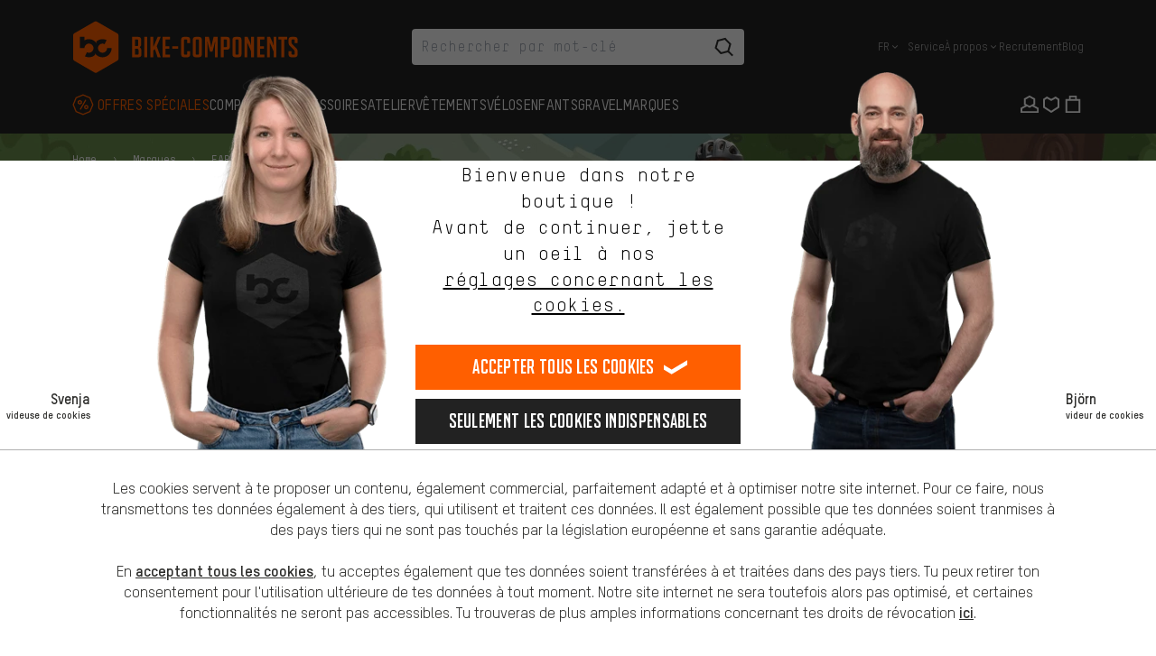

--- FILE ---
content_type: text/html; charset=utf-8
request_url: https://www.bike-components.de/fr/EARLY-RIDER/
body_size: 44513
content:
<!DOCTYPE html> <html lang="fr" id="no-js" class="site-preload js-activate-badges" > <head> <meta charset="utf-8"> <meta http-equiv="X-UA-Compatible" content="IE=edge"> <meta name=viewport content="width=device-width,initial-scale=1"> <meta name="format-detection" content="telephone=no"> <title inertia>Boutique de vélos pour enfants Early Rider | bike-components</title> <meta name="description" content="Early Rider ➤ Vélos d&#039;équilibre et vélos pour enfants innovants de 16, 20 ou 24 pouces. Il le faut à tes petits cyclistes !✓ Livraison rapide ✓ +20 ans d&#039;expérience" inertia /> <link rel="canonical" href="https://www.bike-components.de/fr/EARLY-RIDER/" inertia /> <link rel="icon" type="image/png" sizes="192x192" href="https://www.bike-components.de/assets/favicons/android-chrome-192x192.png"> <link rel="icon" type="image/png" sizes="96x96" href="https://www.bike-components.de/assets/favicons/android-chrome-96x96.png"> <link rel="icon" type="image/png" sizes="32x32" href="https://www.bike-components.de/assets/favicons/favicon-32x32.png"> <link rel="icon" type="image/png" sizes="16x16" href="https://www.bike-components.de/assets/favicons/favicon-16x16.png"> <link rel="shortcut icon" href="https://www.bike-components.de/assets/favicons/favicon.ico"> <link rel="apple-touch-icon" sizes="180x180" href="https://www.bike-components.de/assets/favicons/apple-touch-icon-180x180.png"> <link rel="manifest" href="https://www.bike-components.de/assets/favicons/webmanifest.json"> <link rel="mask-icon" href="https://www.bike-components.de/assets/favicons/safari-pinned-tab.svg" color="#e65505"> <meta name="msapplication-TileColor" content="#e65505"> <meta name="msapplication-config" content="https://www.bike-components.de/assets/favicons/browserconfig.xml"> <meta name="theme-color" content="#ffffff"> <link rel="alternate" type="application/rss+xml" title="bike-components Blog" href="/blog/rss/" /> <link rel="alternate" hreflang="de" href="https://www.bike-components.de/de/EARLY-RIDER/" inertia /> <link rel="alternate" hreflang="en" href="https://www.bike-components.de/en/EARLY-RIDER/" inertia /> <link rel="alternate" hreflang="x-default" href="https://www.bike-components.de/en/EARLY-RIDER/" inertia /> <link rel="alternate" hreflang="es" href="https://www.bike-components.de/es/EARLY-RIDER/" inertia /> <link rel="alternate" hreflang="fr" href="https://www.bike-components.de/fr/EARLY-RIDER/" inertia /> <meta property="twitter:card" content="summary_large_image" inertia /> <meta property="twitter:site" content="@bikecomponents" inertia /> <meta property="og:type" content="website" inertia /> <meta property="og:url" content="https://www.bike-components.de/fr/EARLY-RIDER/" inertia /> <meta property="og:title" content="Boutique de vélos pour enfants Early Rider | bike-components" inertia /> <meta property="og:description" content="Early Rider ➤ Vélos d&#039;équilibre et vélos pour enfants innovants de 16, 20 ou 24 pouces. Il le faut à tes petits cyclistes !✓ Livraison rapide ✓ +20 ans d&#039;expérience" inertia /> <meta property="og:image" content="https://www.bike-components.de/assets/m/image/s1x2/556-d28016e3bf5dbf67f2fe9dd922ebc6533a2ab64a.jpg" inertia /> <meta property="og:image:type" content="image/jpeg" inertia /> <meta property="og:image:width" content="556" inertia /> <meta property="og:image:height" content="248" inertia /> <script type="text/javascript"> document.documentElement.id=document.documentElement.id.replace('no-',''); </script> <link rel="preload" href="/assets/fonts/tstarpro-regular-webfont-v2.woff2" crossorigin="anonymous" as="font" type="font/woff2"> <link rel="preload" href="/assets/fonts/tstarpro-medium-webfont-v2.woff2" crossorigin="anonymous" as="font" type="font/woff2"> <link rel="preload" href="/assets/fonts/tstarpro-heavy-webfont-v2.woff2" crossorigin="anonymous" as="font" type="font/woff2"> <link rel="preload" href="/assets/fonts/BMX19-Bold-v5.woff2" crossorigin="anonymous" as="font" type="font/woff2">  <link rel="preload" href="/assets/fonts/tstarpro-bold-webfont-v2.woff2" crossorigin="anonymous" as="font" type="font/woff2"> <link rel="preload" href="/assets/fonts/tstarmonoroundreg-webfont-v2.woff2" crossorigin="anonymous" as="font" type="font/woff2">  <link rel="preload" href="/assets/build/3d8dce083b919c93773f-lang-fr-ini.js" as="script"> <link rel="stylesheet" href="/cache/css-file-gz-2ab6d0d91a635035162950265fdd97ad.css" type="text/css" media="all" /><link rel="stylesheet" href="/cache/css-file-gz-28d810b39c0ccf4bec77f9e958241a95.css" type="text/css" media="all" /> <link rel="stylesheet" href="/assets/build/3d8a663ce45f53748067-shared.css"> <link rel="stylesheet" href="/assets/build/f894b0bed16df3d9e1c9-utility.css"> <link rel="stylesheet" href="/assets/build/6d8c37a496e64d001215-shopcss.css">   <style type="text/css" media="screen"> .set-color { color: rgb(0,0, 0) !important; } .set-color-bg { background-color: rgb(0,0, 0) !important; color: #FFF !important; } .set-color-bg-after:after { background-color: rgb(0,0, 0) !important; } .set-color-border { border-color: rgb(0,0, 0) !important; } .site-flag-default.set-color-bg { color: #FFF; } .set-color-font { color: #FFF !important; } </style> <style type="text/css" media="screen"> #m-96776 { background: rgb(255,255,255) !important; } #m-96776 .module-vue-product-list .inner .product-view-slider .vue-slider .flickity-viewport::before, #m-96776 .module-vue-product-list .inner .product-view-slider .vue-slider .flickity-viewport::after { background: linear-gradient(to left, rgba(255,255,255, 0) 0%, rgb(255,255,255) 90%, rgb(255,255,255) 100%) !important; } #m-96776 { color: #222; } /* Anpassungen für eingesetzte Module */ #m-96776 [class*="site-text"], #m-96776 [class*="site-headline"] { color: #222; } #m-96776 [class*="site-link"] { color: #222; } #m-96776 [class*="site-link"]:focus, #m-96776 [class*="site-link"]:hover { color: #FF5F00; } #m-96776 [class*="site-button"]:not([class*="site-button-solid"]) { color: #222; border-color: #222; } #m-96776 .base-tag { color: #222; } #m-96776 .base-slider .flickity-button-icon > path.arrow { fill: #222; } #m-96776 .base-slider .flickity-page-dots .dot { background-color: #222; } #m-96776 .base-text { color: #222; } #m-96776 > .headline { color: rgb(0,0,0); } #m-88103 { background: rgb(166,228,95) !important; } #m-88103 .module-vue-product-list .inner .product-view-slider .vue-slider .flickity-viewport::before, #m-88103 .module-vue-product-list .inner .product-view-slider .vue-slider .flickity-viewport::after { background: linear-gradient(to left, rgba(166,228,95, 0) 0%, rgb(166,228,95) 90%, rgb(166,228,95) 100%) !important; } #m-88103 { color: #FFF; } /* Anpassungen für eingesetzte Module */ #m-88103 [class*="site-text"], #m-88103 [class*="site-text"] h1, #m-88103 [class*="site-text"] h2, #m-88103 [class*="site-text"] h3, #m-88103 [class*="site-text"] h4, #m-88103 [class*="site-text"] h5, #m-88103 [class*="site-text"] ul, #m-88103 [class*="site-text"] ul li, #m-88103 [class*="site-text"] ul li::before, #m-88103 [class*="site-headline"] { color: #FFF; } #m-88103 [class*="site-text"] ul li::before { background-color: #FFF; } #m-88103 [class*="site-link"] { color: #FFF; } #m-88103 [class*="site-link"]:focus, #m-88103 [class*="site-link"]:hover { color: #FF5F00; } #m-88103 [class*="site-button"]:not(.site-button-solid):not(.site-button-solid-small) { color: #FFF; border-color: #FFF; } #m-88103 .product-teaser-item [class*="site-text"], #m-88103 .product-teaser-item [class*="site-headline"], #m-88103 .module-vue-product-list [class*="site-text"], #m-88103 .module-vue-product-list [class*="site-headline"] { color: inherit; } #m-88103 .product-view-slider .vue-slider .flickity-page-dots .dot:not(.is-selected):not(:hover) { color: #FFF; } #m-88103 .base-tag { color: #FFF; } #m-88103 .base-slider .flickity-button-icon > path.arrow { fill: #FFF; } #m-88103 .base-slider .flickity-page-dots .dot { background-color: #FFF; } #m-88103 .base-text { color: #FFF; } #m-88103 > .headline { color: rgb(255,255,255); } #m-92626 { background: rgb(166,228,95) !important; } #m-92626 .module-vue-product-list .inner .product-view-slider .vue-slider .flickity-viewport::before, #m-92626 .module-vue-product-list .inner .product-view-slider .vue-slider .flickity-viewport::after { background: linear-gradient(to left, rgba(166,228,95, 0) 0%, rgb(166,228,95) 90%, rgb(166,228,95) 100%) !important; } #m-92626 { color: #222; } /* Anpassungen für eingesetzte Module */ #m-92626 [class*="site-text"], #m-92626 [class*="site-headline"] { color: #222; } #m-92626 [class*="site-link"] { color: #222; } #m-92626 [class*="site-link"]:focus, #m-92626 [class*="site-link"]:hover { color: #FF5F00; } #m-92626 [class*="site-button"]:not([class*="site-button-solid"]) { color: #222; border-color: #222; } #m-92626 .base-tag { color: #222; } #m-92626 .base-slider .flickity-button-icon > path.arrow { fill: #222; } #m-92626 .base-slider .flickity-page-dots .dot { background-color: #222; } #m-92626 .base-text { color: #222; } #m-92626 > .headline { color: rgb(0,0,0); } #m-112397 { background: rgb(255,255,255) !important; } #m-112397 .module-vue-product-list .inner .product-view-slider .vue-slider .flickity-viewport::before, #m-112397 .module-vue-product-list .inner .product-view-slider .vue-slider .flickity-viewport::after { background: linear-gradient(to left, rgba(255,255,255, 0) 0%, rgb(255,255,255) 90%, rgb(255,255,255) 100%) !important; } #m-112397 { color: #222; } /* Anpassungen für eingesetzte Module */ #m-112397 [class*="site-text"], #m-112397 [class*="site-headline"] { color: #222; } #m-112397 [class*="site-link"] { color: #222; } #m-112397 [class*="site-link"]:focus, #m-112397 [class*="site-link"]:hover { color: #FF5F00; } #m-112397 [class*="site-button"]:not([class*="site-button-solid"]) { color: #222; border-color: #222; } #m-112397 .base-tag { color: #222; } #m-112397 .base-slider .flickity-button-icon > path.arrow { fill: #222; } #m-112397 .base-slider .flickity-page-dots .dot { background-color: #222; } #m-112397 .base-text { color: #222; } #m-112397 > .headline { color: rgb(255,255,255); } #m-112400 { background: rgb(255,255,255) !important; } #m-112400 .module-vue-product-list .inner .product-view-slider .vue-slider .flickity-viewport::before, #m-112400 .module-vue-product-list .inner .product-view-slider .vue-slider .flickity-viewport::after { background: linear-gradient(to left, rgba(255,255,255, 0) 0%, rgb(255,255,255) 90%, rgb(255,255,255) 100%) !important; } #m-112400 { color: #222; } /* Anpassungen für eingesetzte Module */ #m-112400 [class*="site-text"], #m-112400 [class*="site-headline"] { color: #222; } #m-112400 [class*="site-link"] { color: #222; } #m-112400 [class*="site-link"]:focus, #m-112400 [class*="site-link"]:hover { color: #FF5F00; } #m-112400 [class*="site-button"]:not([class*="site-button-solid"]) { color: #222; border-color: #222; } #m-112400 .base-tag { color: #222; } #m-112400 .base-slider .flickity-button-icon > path.arrow { fill: #222; } #m-112400 .base-slider .flickity-page-dots .dot { background-color: #222; } #m-112400 .base-text { color: #222; } #m-112400 > .headline { color: rgb(255,255,255); } #m-112396 { min-height: 0; } #m-112399 { min-height: 562px; } #m-112391 { background: rgb(255,255,255) !important; } #m-112391 .module-vue-product-list .inner .product-view-slider .vue-slider .flickity-viewport::before, #m-112391 .module-vue-product-list .inner .product-view-slider .vue-slider .flickity-viewport::after { background: linear-gradient(to left, rgba(255,255,255, 0) 0%, rgb(255,255,255) 90%, rgb(255,255,255) 100%) !important; } #m-112391 { color: #222; } /* Anpassungen für eingesetzte Module */ #m-112391 [class*="site-text"], #m-112391 [class*="site-headline"] { color: #222; } #m-112391 [class*="site-link"] { color: #222; } #m-112391 [class*="site-link"]:focus, #m-112391 [class*="site-link"]:hover { color: #FF5F00; } #m-112391 [class*="site-button"]:not([class*="site-button-solid"]) { color: #222; border-color: #222; } #m-112391 .base-tag { color: #222; } #m-112391 .base-slider .flickity-button-icon > path.arrow { fill: #222; } #m-112391 .base-slider .flickity-page-dots .dot { background-color: #222; } #m-112391 .base-text { color: #222; } #m-112391 > .headline { color: rgb(255,255,255); } #m-112394 { background: rgb(255,255,255) !important; } #m-112394 .module-vue-product-list .inner .product-view-slider .vue-slider .flickity-viewport::before, #m-112394 .module-vue-product-list .inner .product-view-slider .vue-slider .flickity-viewport::after { background: linear-gradient(to left, rgba(255,255,255, 0) 0%, rgb(255,255,255) 90%, rgb(255,255,255) 100%) !important; } #m-112394 { color: #222; } /* Anpassungen für eingesetzte Module */ #m-112394 [class*="site-text"], #m-112394 [class*="site-headline"] { color: #222; } #m-112394 [class*="site-link"] { color: #222; } #m-112394 [class*="site-link"]:focus, #m-112394 [class*="site-link"]:hover { color: #FF5F00; } #m-112394 [class*="site-button"]:not([class*="site-button-solid"]) { color: #222; border-color: #222; } #m-112394 .base-tag { color: #222; } #m-112394 .base-slider .flickity-button-icon > path.arrow { fill: #222; } #m-112394 .base-slider .flickity-page-dots .dot { background-color: #222; } #m-112394 .base-text { color: #222; } #m-112394 > .headline { color: rgb(255,255,255); } #m-136404 { background: rgb(255,255,255) !important; } #m-136404 .module-vue-product-list .inner .product-view-slider .vue-slider .flickity-viewport::before, #m-136404 .module-vue-product-list .inner .product-view-slider .vue-slider .flickity-viewport::after { background: linear-gradient(to left, rgba(255,255,255, 0) 0%, rgb(255,255,255) 90%, rgb(255,255,255) 100%) !important; } #m-136404 { color: #222; } /* Anpassungen für eingesetzte Module */ #m-136404 [class*="site-text"], #m-136404 [class*="site-headline"] { color: #222; } #m-136404 [class*="site-link"] { color: #222; } #m-136404 [class*="site-link"]:focus, #m-136404 [class*="site-link"]:hover { color: #FF5F00; } #m-136404 [class*="site-button"]:not([class*="site-button-solid"]) { color: #222; border-color: #222; } #m-136404 .base-tag { color: #222; } #m-136404 .base-slider .flickity-button-icon > path.arrow { fill: #222; } #m-136404 .base-slider .flickity-page-dots .dot { background-color: #222; } #m-136404 .base-text { color: #222; } #m-136404 > .headline { color: rgb(0,0,0); } #m-96775 { background: rgb(255,255,255) !important; } #m-96775 .module-vue-product-list .inner .product-view-slider .vue-slider .flickity-viewport::before, #m-96775 .module-vue-product-list .inner .product-view-slider .vue-slider .flickity-viewport::after { background: linear-gradient(to left, rgba(255,255,255, 0) 0%, rgb(255,255,255) 90%, rgb(255,255,255) 100%) !important; } #m-96775 { color: #222; } /* Anpassungen für eingesetzte Module */ #m-96775 [class*="site-text"], #m-96775 [class*="site-headline"] { color: #222; } #m-96775 [class*="site-link"] { color: #222; } #m-96775 [class*="site-link"]:focus, #m-96775 [class*="site-link"]:hover { color: #FF5F00; } #m-96775 [class*="site-button"]:not([class*="site-button-solid"]) { color: #222; border-color: #222; } #m-96775 .base-tag { color: #222; } #m-96775 .base-slider .flickity-button-icon > path.arrow { fill: #222; } #m-96775 .base-slider .flickity-page-dots .dot { background-color: #222; } #m-96775 .base-text { color: #222; } #m-96775 > .headline { color: rgb(0,0,0); } #m-86061 .wrap { background-color: rgb(166,228,95); } #m-86061 .teaser, #m-86061 .text { color: rgb(34,34,34) !important; } #m-86061 .teaser a:not(:hover, :focus), #m-86061 .text a:not(:hover, :focus) { color: rgb(34,34,34) !important; } #m-86061 .teaser ul li::before, #m-86061 .text ul li::before { background-color: rgb(34,34,34) !important; } #m-96773 { background: rgb(166,228,95) !important; } #m-96773 .module-vue-product-list .inner .product-view-slider .vue-slider .flickity-viewport::before, #m-96773 .module-vue-product-list .inner .product-view-slider .vue-slider .flickity-viewport::after { background: linear-gradient(to left, rgba(166,228,95, 0) 0%, rgb(166,228,95) 90%, rgb(166,228,95) 100%) !important; } #m-96773 { color: #222; } /* Anpassungen für eingesetzte Module */ #m-96773 [class*="site-text"], #m-96773 [class*="site-headline"] { color: #222; } #m-96773 [class*="site-link"] { color: #222; } #m-96773 [class*="site-link"]:focus, #m-96773 [class*="site-link"]:hover { color: #FF5F00; } #m-96773 [class*="site-button"]:not([class*="site-button-solid"]) { color: #222; border-color: #222; } #m-96773 .base-tag { color: #222; } #m-96773 .base-slider .flickity-button-icon > path.arrow { fill: #222; } #m-96773 .base-slider .flickity-page-dots .dot { background-color: #222; } #m-96773 .base-text { color: #222; } #m-96773 > .headline { color: rgb(0,0,0); } #m-92365.reserve-min-height { min-height: 950px; } @media (min-width: 768px) { #m-92365.reserve-min-height { min-height: 470px; } } @media (min-width: 992px) { #m-92365.reserve-min-height { min-height: 191px; } } @media (min-width: 1280px) { #m-92365.reserve-min-height { min-height: 230px; } } </style>      <script>dataLayer = [];</script>
    <script>dataLayer.push({"language":"fr","country":"US","abTests":{"reco":{"BK5445":"SHORTCUT"},"shop":{"BK5567":"NEW"}},"tagManagerUrl":"https:\/\/www.bike-components.de\/tag","privacyCookie":"privacy-202506171327"});(function(w,d,s,l,i){w[l]=w[l]||[];w[l].push({'gtm.start':
new Date().getTime(),event:'gtm.js'});var f=d.getElementsByTagName(s)[0],
j=d.createElement(s),dl=l!='dataLayer'?'&l='+l:'';j.async=true;j.src=
'https://www.bike-components.de/tag/gtm.js?id='+i+dl;f.parentNode.insertBefore(j,f);
})(window,document,'script','dataLayer','GTM-N9D3PB7');window.generalPurposeEventQueue = [];</script>
 </head> <body class="site-login-status-loggedout site-livechat-inactive lower-grid-opacity" data-csrf-token="509034c0d16bb6ea749967238a1242c8d6ce27a3" data-ab-cart-overlay-group="default" data-head-height="80"> <ul> <li><a class="skip-link" href="#main-nav">Aller à la navigation principale</a></li> <li><a class="skip-link" href="#nav-cat">Aller à la navigation des catégories</a></li> <li><a class="skip-link" href="#grid-content">Aller au contenu</a></li> <li><a class="skip-link" href="#footer-brands">Aller aux marques et à la newsletter</a></li> <li><a class="skip-link" href="#footer-quicklinks">Aller au pied de page</a></li> </ul> <script type="application/json" id="bcRuntimeStore">{"language":"fr","spritemap_url":"\/assets\/build\/234c8dd4d20aa5d77232-spritemap.svg","abTest":{"viewed_together":{"trackingGroup":"reco_bk5445","trackingId":"shortcut","id":"SHORTCUT"},"top_categories":{"trackingGroup":"shop_bk5567","trackingId":"new","id":"NEW"}},"deliveryCountry":{"code":"US","name":"États-Unis","vat":"MwSt"},"privacyCookie":"privacy-202506171327","shippingTime":"1-3","user":{"id":"uid_6976eb192af195.51156244","email":"","firstname":"","surname":"","melibo_jwt":"","phoneNumber":{"country":"US","national":""}},"customerLoginStatus":"loggedout","productCompare":[],"wishList":{},"config":{"token":"509034c0d16bb6ea749967238a1242c8d6ce27a3","recommendations_host":"https:\/\/recommendations.bike-components.de","novomind_api_url":"https:\/\/ichat-re.bike-components.de\/chatRest","novomind_whatsapp_url":"","paypal_client_id":"Acfz1FSXDaFYSHzuLvoaIRkdfMbWwBCnbOBi5vu38QNsKApjvUpyPTWo3AZUz_GLbHwFs9Qp8xPC-PPl","paypal_credit_max":5000,"paypal_credit_min":1,"facebook_client_id":"1010859752407275","suggest_api_init":"\/fr\/suggest\/init\/","suggest_api_term_suggestions":"\/fr\/suggest\/term_suggestion\/","campaign_teaser_api":"\/fr\/api\/v1\/campaign\/teaser\/","cart_page_url":"\/fr\/cart\/","cart_api_url":"\/fr\/api\/v1\/cart\/COUNTRYCODE\/","wishlist_page_url":"\/fr\/wishlist\/","wishlist_api_url":"\/fr\/api\/v1\/wishlist\/COUNTRYCODE\/","product_option_catalog_url":"\/fr\/api\/v1\/catalog\/product-option\/PRODUCTOPTIONKEY\/COUNTRYCODE\/","product_variants_catalog_url":"\/fr\/api\/v1\/catalog\/product-variants\/PRODUCTKEY\/","variant_options_catalog_url":"\/fr\/api\/v1\/catalog\/variant-options\/VARIANTKEY\/COUNTRYCODE\/","checkout_api_url":"\/fr\/api\/v1\/checkout\/","privacy_consent_url":"\/fr\/api\/v1\/consent\/","product_compare_api_url":"\/fr\/api\/v1\/product-compare\/ACTION\/COUNTRYCODE\/","recommendation_api_url":"\/fr\/api\/v1\/recommendation\/COUNTRYCODE\/","product_expert":"\/fr\/api\/v1\/employee\/product-expert\/PRODUCTID\/","searchFeedbackFormAPIURL":"","productFeedbackFormAPIURL":"","featureFlags":{"compare_tool_active":true,"order_status_send_active":false,"shortcut_search_product_listing_available":true,"use_custom_cookie_bouncer":false,"shortcut_tracking":true,"recommendations_shortcut":true,"recommendations_shortcut_preview":false,"hide_store_as_shipping_type":true},"kameleoon_id":"nyg040hlh1"}}</script> <script type="application/json" class="js-vue" data-component="ShopManufacturerPage">{"cart":"0","wishlist":"0","customPageType":"Hersteller - manu","manufacturerId":556}</script> <div id="wrapper">  <div class="h-[120px] lg:h-[148px]"> <header id="grid-head" class="js-header relative z-50 bg-anthracite px-6 pt-6 pb-5 lg:px-7 lg:pt-8 lg:pb-0"> <div class="container relative px-0"> <div class="navbar-main flex flex-wrap items-center"> <div class="logo relative h-7 lg:w-1/3 lg:h-9"> <a class="js-logo-link absolute top-1/2 left-0" href="/fr/" title="bike-components" aria-label="À la page d&amp;apos;accueil - bike-components"> <svg class="logo-icon absolute top-0 left-0 w-[36px] h-[36px] -translate-y-1/2 fill-orange min-[360px]:hidden lg:w-[250px] lg:h-[62px]" aria-hidden="true"> <use xlink:href="/assets/build/234c8dd4d20aa5d77232-spritemap.svg#logo-bc-icon"></use> </svg> <svg class="logo-icon-text hidden absolute top-0 left-0 w-[154px] h-[36px] -translate-y-1/2 fill-orange min-[360px]:!block lg:w-[250px] lg:h-[62px]" aria-label="bike-components" role="img"> <use xlink:href="/assets/build/234c8dd4d20aa5d77232-spritemap.svg#logo-bc"></use> </svg> <span class="sr-only">bike-components.de Page d&#039;accueil</span> </a> </div> <div class="btn-extend hidden lg:absolute lg:top-0 lg:left-0 lg:!flex lg:items-center lg:w-9 lg:h-9 lg:invisible lg:opacity-0"> <button class="js-btn-extend group/hamburger relative flex flex-col justify-center w-7 h-7" aria-label="Déployer l&#039;en-tête fixe"> <span class="w-[20px] h-[2px] bg-white group-hover/hamburger:bg-orange"></span> <span class="w-[20px] h-[2px] mt-[6px] bg-white group-hover/hamburger:bg-orange"></span> <span class="w-[16px] h-[2px] mt-[6px] bg-white group-hover/hamburger:bg-orange"></span> </button> </div> <div class="search w-full h-9 max-h-9 mt-6 max-lg:order-1 lg:w-1/3 lg:mt-0" role="search"> <div class="js-vue" data-component="SearchHead" data-props='{"initialSearchValue":"","searchLink":"\/fr\/s\/?keywords=%keywords%","variant":"Suggest"}'><!--teleport start--><div id="module-search-head" class="module-search-head m-auto relative w-full z-10" data-v-26fb7d0e><div class="inner js-inner" data-v-26fb7d0e><form id="suggest-form" class="px-1 rounded lg:max-w-[316px] xl:max-w-[368px] flex justify-between items-center w-full mx-auto bg-white lg:transition-color lg:ease-out lg:duration-300" role="search" method="get" action="/fr/s/?keywords=%keywords%" data-v-26fb7d0e><input name="keywords" type="search" value="" placeholder="Rechercher par mot-clé" class="font-mono text-md grow p-3 outline-none focus:outline-none lg:transition-spacing lg:ease-out lg:duration-300" data-test="auto-searchfield" maxlength="100" autocomplete="off" required aria-invalid="false" id="search-head-input" tabindex="0" data-v-26fb7d0e><div class="loading-animation js-site-loading" data-v-26fb7d0e></div><!----><button type="submit" class="m-3 w-7 h-7 ml-0 flex items-center gap-3 font-bmx text-2xl leading-none uppercase transition-colors" title="rechercher" aria-label="rechercher" data-test="suggest-search-search-button" tabindex="0" data-v-26fb7d0e><svg class="fill-black w-7 h-7" aria-hidden="true" data-v-26fb7d0e><use xlink:href="/assets/build/234c8dd4d20aa5d77232-spritemap.svg#icon-search"></use></svg><!----></button></form><button class="close-icon site-icon-close icon-big hidden-md-down text-white" title="Fermer la recherche" aria-label="Fermer la recherche" data-v-26fb7d0e></button><!----></div><!----></div><!--teleport end--></div> </div> <nav class="nav-meta js-nav-meta hidden h-9 lg:absolute lg:top-0 lg:right-0 lg:!flex lg:w-1/3 lg:justify-end lg:pl-9" aria-label="Navigation principale"> <ul class="js-nav-language js-site-module-language js-nav-submenu nav-submenu nojs-hover group relative flex flex-nowrap justify-end items-stretch text-grey-silver text-xs mr-3" tabindex="0" aria-label="Langue" aria-controls="nav-meta-language" aria-expanded="false" > <li class="relative flex items-center"> <span class="flex items-center gap-1 py-3 whitespace-nowrap cursor-pointer group-hover:text-orange group-focus-within:text-orange js-site-language-mobile-base current" > <span class="sr-only">français</span> <span aria-hidden="true">FR</span> <svg class="w-4 h-4"><use xlink:href="/assets/build/234c8dd4d20aa5d77232-spritemap.svg#icon-angle-down"></use></svg> </span> </li> <li id="nav-meta-language" class="js-nav-dropdown-li nav-dropdown-li hidden"> <ul class="js-nav-dropdown nav-dropdown hidden absolute z-20 top-full p-2 bg-black text-sm leading-normal flex-col left-0 before:block before:absolute before:left-4 before:bottom-full before:w-0 before:h-0 before:border-8 before:border-solid before:border-transparent before:border-b-black before:pointer-events-none"> <li> <a href="/en/EARLY-RIDER/" class="js-site-language-mobile-base js-language-switch js-tracking-marker block px-5 py-2 whitespace-nowrap text-grey-silver hover:text-white hover:bg-grey-dark" data-language="en" data-marker="Sprachumschaltung/fr/en" > <span class="sr-only">english</span> <span aria-hidden="true">EN</span> </a> </li> <li> <a href="/de/EARLY-RIDER/" class="js-site-language-mobile-base js-language-switch js-tracking-marker block px-5 py-2 whitespace-nowrap text-grey-silver hover:text-white hover:bg-grey-dark" data-language="de" data-marker="Sprachumschaltung/fr/de" > <span class="sr-only">Deutsch</span> <span aria-hidden="true">DE</span> </a> </li> <li> <a href="/es/EARLY-RIDER/" class="js-site-language-mobile-base js-language-switch js-tracking-marker block px-5 py-2 whitespace-nowrap text-grey-silver hover:text-white hover:bg-grey-dark" data-language="es" data-marker="Sprachumschaltung/fr/es" > <span class="sr-only">español</span> <span aria-hidden="true">ES</span> </a> </li> </ul> </li> </ul> <ul id="main-nav" class="js-nav-sub flex flex-nowrap items-stretch gap-3 text-grey-silver text-xs"> <li class="flex items-center"> <a class="flex items-center h-full whitespace-nowrap text-grey-silver hover:text-orange" href="/fr/service/"> Service </a> </li> <li class="js-nav-submenu nav-submenu nojs-hover group relative flex items-center" tabindex="0" aria-controls="nav-meta-about-us" aria-expanded="false"> <span class="flex items-center h-full gap-1 whitespace-nowrap cursor-pointer group-hover:text-orange group-focus-within:text-orange"> À propos <svg class="w-4 h-4"><use xlink:href="/assets/build/234c8dd4d20aa5d77232-spritemap.svg#icon-angle-down"></use></svg> </span> <ul id="nav-meta-about-us" class="js-nav-dropdown nav-dropdown hidden absolute z-20 top-full p-2 bg-black text-sm leading-normal flex-col left-0 before:block before:absolute before:left-4 before:bottom-full before:w-0 before:h-0 before:border-8 before:border-solid before:border-transparent before:border-b-black before:pointer-events-none"> <li> <a class="block px-5 py-2 whitespace-nowrap text-grey-silver hover:text-white hover:bg-grey-dark" href="/fr/a-propos/notre-equipe/" > Notre équipe </a> </li> <li> <a class="block px-5 py-2 whitespace-nowrap text-grey-silver hover:text-white hover:bg-grey-dark" href="/fr/a-propos/lentreprise/" > L&#039;entreprise </a> </li> <li> <a class="block px-5 py-2 whitespace-nowrap text-grey-silver hover:text-white hover:bg-grey-dark" href="/fr/a-propos/communaute-d-aix-la-chapelle/" > Communauté d&#039;Aix-la-Chapelle </a> </li> <li> <a class="block px-5 py-2 whitespace-nowrap text-grey-silver hover:text-white hover:bg-grey-dark" href="/fr/a-propos/bc-events/" > bc Events </a> </li> </ul> </li> <li class="flex items-center"> <a class="flex items-center h-full whitespace-nowrap text-grey-silver hover:text-orange" href="https://bike-components.jobs.personio.de/" target="_blank" rel="noopener"> Recrutement </a> </li> <li class="flex items-center"> <a class="flex items-center h-full whitespace-nowrap text-grey-silver hover:text-orange" href="/blog/fr/"> Blog </a> </li> <li class="js-nav-sub-more nav-sub-more hidden group relative items-center"> <span class="flex items-center gap-1 h-full whitespace-nowrap cursor-pointer group-hover:text-orange group-focus-within:text-orange"> plus <svg class="w-4 h-4"><use xlink:href="/assets/build/234c8dd4d20aa5d77232-spritemap.svg#icon-angle-down"></use></svg> </span> <ul class="js-nav-dropdown nav-dropdown hidden absolute z-20 top-full p-2 bg-black text-sm leading-normal flex-col right-0 before:block before:absolute before:left-4 before:bottom-full before:w-0 before:h-0 before:border-8 before:border-solid before:border-transparent before:border-b-black before:pointer-events-none before:left-auto before:right-4"></ul> </li> </ul> </nav> <nav class="nav-icons grow flex justify-end items-center gap-5 text-white lg:absolute lg:z-10 lg:right-0 lg:bottom-0 lg:gap-4 xl:gap-5" aria-label="Navigation de l&#039;espace client" > <button class="search-icon js-site-search-open-overlay hidden w-7 h-7 text-white hover:text-orange"> <svg class="w-7 h-7 fill-current"><use xlink:href="/assets/build/234c8dd4d20aa5d77232-spritemap.svg#icon-search"></use></svg> </button> <div class="js-account js-module-account-head account-icon relative group lg:pb-6 " > <a class="js-login js-site-login-link js-account-icon text-white group-hover:text-orange" href="/fr/light-login/" rel="login" data-overlay-class="overlay-light-login js-overlay-light-login" data-register-info="Inscris-toi ici pour le blog et le shop." data-href="/fr/light-login/" title="Connecte-toi" > <svg class="block w-7 h-7 fill-current" aria-hidden="true"><use xlink:href="/assets/build/234c8dd4d20aa5d77232-spritemap.svg#icon-profil"></use></svg> </a> </div> <div class="wishlist loading relative w-7 lg:mb-6"> <script type="application/json" class="js-vue" data-component="Header/WishlistIconHead">{ "count": 0, "link": "/fr/wishlist/" }</script> <i class="site-loading site-hidden-nojs" style="--size: 20px;"></i> </div> <div class="cart loading relative w-7 lg:mb-6"> <script type="application/json" class="js-vue" data-component="Header/CartIconHead">{ "count": 0, "link": "/fr/cart/" }</script> <i class="site-loading site-hidden-nojs" style="--size: 20px;"></i> </div> <button class="js-drawer-toggle drawer-toggle group/hamburger relative flex flex-col justify-center items-center w-7 h-7 lg:hidden" aria-label="Basculer le menu de navigation"> <span class="w-[20px] h-[2px] bg-white transition-all duration-500 group-hover/hamburger:bg-orange"></span> <span class="w-[20px] h-[2px] mt-[6px] bg-white transition-all duration-500 group-hover/hamburger:bg-orange"></span> <span class="w-[16px] h-[2px] mt-[6px] mr-[4px] bg-white transition-all duration-500 group-hover/hamburger:bg-orange"></span> </button> </nav> </div> <div class="navbar-extension js-extension"> <div class="categories hidden lg:!block lg:mt-8"> <nav id="nav-cat" class="module-navigation-main js-nav-main" aria-label="Navigation des catégories"> <ul class="level-0 js-level-0 flex flex-row items-center gap-5 xl:gap-7"> <li class="js-category nojs-hover group flex items-center pb-6"> <a href="/fr/offres-speciales/" class="relative h-7 flex items-center font-medium text-md tracking-wide leading-none text-grey-light uppercase whitespace-nowrap border-b hover:border-b-current focus:border-b-current group-[.is-active]:border-b group-[.is-active]:border-b-current ml-[28px] text-orange border-b-transparent" > <svg class="absolute top-1/2 right-full w-7 h-7 -translate-y-1/2 mr-2 fill-current"><use xlink:href="/assets/build/234c8dd4d20aa5d77232-spritemap.svg#icon-offer"></use></svg> Offres Spéciales </a> </li> <li class="js-category nojs-hover group flex items-center pb-6"> <a href="/fr/composants/" class="relative h-7 flex items-center font-medium text-md tracking-wide leading-none text-grey-light uppercase whitespace-nowrap border-b hover:border-b-current focus:border-b-current group-[.is-active]:border-b group-[.is-active]:border-b-current js-link-dropdown border-b-transparent" > Composants </a> <div class="dropdown js-dropdown"> <div class="subcategories js-subcategories"> <ul class="level-1 js-level-1"> <li class="js-subcategory"> <a href="/fr/composants/" class="no-uppercase site-hover" > Tout en "Composants" </a> </li> <li class="js-subcategory nojs-hover js-default-row is-active"> <a href="/fr/composants/amortisseurs/" class="site-hover js-link-level-1" > Amortisseurs <span class="arrow"></span> </a> <ul class="level-2 js-level-2 is-active"> <li class="link-all"> <a href="/fr/composants/amortisseurs/" class="site-hover" > Tout en "Amortisseurs" </a> </li> <li> <a href="/fr/composants/amortisseurs/amortisseurs/" class="site-hover" > Amortisseurs </a> </li> <li> <a href="/fr/composants/amortisseurs/douilles-d-amortisseur/" class="site-hover" > Douilles d&#039;amortisseur </a> </li> <li> <a href="/fr/composants/amortisseurs/pieces-detachees/" class="site-hover" > Pièces détachées </a> </li> <li> <a href="/fr/composants/amortisseurs/pompes-pour-fourches-suspendues-amortisseurs/" class="site-hover" > Pompes pour fourches suspendues &amp; amortisseurs </a> </li> <li> <a href="/fr/composants/amortisseurs/ressorts/" class="site-hover" > Ressorts </a> </li> </ul> </li> <li class="js-subcategory nojs-hover "> <a href="/fr/composants/cadres/" class="site-hover js-link-level-1" > Cadres <span class="arrow"></span> </a> <ul class="level-2 js-level-2 "> <li class="link-all"> <a href="/fr/composants/cadres/" class="site-hover" > Tout en "Cadres" </a> </li> <li> <a href="/fr/composants/cadres/cyclo-cross-gravel/" class="site-hover" > Cyclo-cross &amp; Gravel </a> </li> <li> <a href="/fr/composants/cadres/pattes-de-derailleur/" class="site-hover" > Pattes de dérailleur </a> </li> <li> <a href="/fr/composants/cadres/pieces-detachees/" class="site-hover" > Pièces détachées </a> </li> <li> <a href="/fr/composants/cadres/protections-cadre/" class="site-hover" > Protections cadre </a> </li> <li> <a href="/fr/composants/cadres/velo-de-randonnee/" class="site-hover" > Vélo de randonnée </a> </li> <li> <a href="/fr/composants/cadres/velo-de-route/" class="site-hover" > Vélo de route </a> </li> <li> <a href="/fr/composants/cadres/vtt-semi-rigide/" class="site-hover" > VTT - Semi-rigide </a> </li> <li> <a href="/fr/composants/cadres/vtt-tout-suspendu/" class="site-hover" > VTT - Tout suspendu </a> </li> </ul> </li> <li class="js-subcategory nojs-hover "> <a href="/fr/composants/capteurs-de-puissance/" class="site-hover js-link-level-1" > Capteurs de puissance <span class="arrow"></span> </a> <ul class="level-2 js-level-2 "> <li class="link-all"> <a href="/fr/composants/capteurs-de-puissance/" class="site-hover" > Tout en "Capteurs de puissance" </a> </li> <li> <a href="/fr/composants/capteurs-de-puissance/pedales/" class="site-hover" > Pédales </a> </li> <li> <a href="/fr/composants/capteurs-de-puissance/pedaliers/" class="site-hover" > Pédaliers </a> </li> <li> <a href="/fr/composants/capteurs-de-puissance/pieces-detachees/" class="site-hover" > Pièces détachées </a> </li> </ul> </li> <li class="js-subcategory nojs-hover "> <a href="/fr/composants/chambres-a-air/" class="site-hover js-link-level-1" > Chambres à air <span class="arrow"></span> </a> <ul class="level-2 js-level-2 "> <li class="link-all"> <a href="/fr/composants/chambres-a-air/" class="site-hover" > Tout en "Chambres à air" </a> </li> <li> <a href="/fr/composants/chambres-a-air/chambres-a-air-12-24-/" class="site-hover" > Chambres à air 12-24&quot; </a> </li> <li> <a href="/fr/composants/chambres-a-air/chambres-a-air-26-/" class="site-hover" > Chambres à air 26&quot; </a> </li> <li> <a href="/fr/composants/chambres-a-air/chambres-a-air-27-5-/" class="site-hover" > Chambres à air 27,5&quot; </a> </li> <li> <a href="/fr/composants/chambres-a-air/chambres-a-air-28-/" class="site-hover" > Chambres à air 28&quot; </a> </li> <li> <a href="/fr/composants/chambres-a-air/chambres-a-air-29-/" class="site-hover" > Chambres à air 29&quot; </a> </li> <li> <a href="/fr/composants/chambres-a-air/necessaire-de-reparation/" class="site-hover" > Nécessaire de réparation </a> </li> <li> <a href="/fr/composants/chambres-a-air/pieces-detachees/" class="site-hover" > Pièces détachées </a> </li> </ul> </li> <li class="js-subcategory nojs-hover "> <a href="/fr/composants/changement-de-vitesse/" class="site-hover js-link-level-1" > Changement de vitesse <span class="arrow"></span> </a> <ul class="level-2 js-level-2 "> <li class="link-all"> <a href="/fr/composants/changement-de-vitesse/" class="site-hover" > Tout en "Changement de vitesse" </a> </li> <li> <a href="/fr/composants/changement-de-vitesse/cables-interieurs/" class="site-hover" > Câbles intérieurs </a> </li> <li> <a href="/fr/composants/changement-de-vitesse/derailleurs-arriere/" class="site-hover" > Dérailleurs arrière </a> </li> <li> <a href="/fr/composants/changement-de-vitesse/derailleurs-avant/" class="site-hover" > Dérailleurs avant </a> </li> <li> <a href="/fr/composants/changement-de-vitesse/gaines/" class="site-hover" > Gaines </a> </li> <li> <a href="/fr/composants/changement-de-vitesse/galets-de-derailleur/" class="site-hover" > Galets de dérailleur </a> </li> <li> <a href="/fr/composants/changement-de-vitesse/manettes/" class="site-hover" > Manettes </a> </li> <li> <a href="/fr/composants/changement-de-vitesse/pieces-detachees/" class="site-hover" > Pièces détachées </a> </li> </ul> </li> <li class="js-subcategory nojs-hover "> <a href="/fr/composants/direction/" class="site-hover js-link-level-1" > Direction <span class="arrow"></span> </a> <ul class="level-2 js-level-2 "> <li class="link-all"> <a href="/fr/composants/direction/" class="site-hover" > Tout en "Direction" </a> </li> <li> <a href="/fr/composants/direction/cockpits-integres/" class="site-hover" > Cockpits intégrés </a> </li> <li> <a href="/fr/composants/direction/cornes-de-guidon/" class="site-hover" > Cornes de guidon </a> </li> <li> <a href="/fr/composants/direction/entretoises/" class="site-hover" > Entretoises </a> </li> <li> <a href="/fr/composants/direction/extensions-de-guidon/" class="site-hover" > Extensions de guidon </a> </li> <li> <a href="/fr/composants/direction/guidons-confort/" class="site-hover" > Guidons - Confort </a> </li> <li> <a href="/fr/composants/direction/guidons-velo-de-route/" class="site-hover" > Guidons - Vélo de route </a> </li> <li> <a href="/fr/composants/direction/guidons-vtt/" class="site-hover" > Guidons - VTT </a> </li> <li> <a href="/fr/composants/direction/jeux-de-direction/" class="site-hover" > Jeux de direction </a> </li> <li> <a href="/fr/composants/direction/pieces-detachees/" class="site-hover" > Pièces détachées </a> </li> <li> <a href="/fr/composants/direction/poignees-de-guidon/" class="site-hover" > Poignées de guidon </a> </li> <li> <a href="/fr/composants/direction/potences/" class="site-hover" > Potences </a> </li> <li> <a href="/fr/composants/direction/rubans-de-guidon/" class="site-hover" > Rubans de guidon </a> </li> </ul> </li> <li class="js-subcategory nojs-hover "> <a href="/fr/composants/fourches/" class="site-hover js-link-level-1" > Fourches <span class="arrow"></span> </a> <ul class="level-2 js-level-2 "> <li class="link-all"> <a href="/fr/composants/fourches/" class="site-hover" > Tout en "Fourches" </a> </li> <li> <a href="/fr/composants/fourches/fourches-rigides/" class="site-hover" > Fourches rigides </a> </li> <li> <a href="/fr/composants/fourches/fourches-suspendues-20-24-/" class="site-hover" > Fourches suspendues 20-24&quot; </a> </li> <li> <a href="/fr/composants/fourches/fourches-suspendues-26-/" class="site-hover" > Fourches suspendues 26&quot; </a> </li> <li> <a href="/fr/composants/fourches/fourches-suspendues-27-5-/" class="site-hover" > Fourches suspendues 27,5&quot; </a> </li> <li> <a href="/fr/composants/fourches/fourches-suspendues-28-/" class="site-hover" > Fourches suspendues 28&quot; </a> </li> <li> <a href="/fr/composants/fourches/fourches-suspendues-29-/" class="site-hover" > Fourches suspendues 29&quot; </a> </li> <li> <a href="/fr/composants/fourches/huile-de-fourche/" class="site-hover" > Huile de fourche </a> </li> <li> <a href="/fr/composants/fourches/pieces-detachees/" class="site-hover" > Pièces détachées </a> </li> <li> <a href="/fr/composants/fourches/pompes-pour-fourches-suspendues-amortisseurs/" class="site-hover" > Pompes pour fourches suspendues &amp; amortisseurs </a> </li> <li> <a href="/fr/composants/fourches/ressorts/" class="site-hover" > Ressorts </a> </li> </ul> </li> <li class="js-subcategory nojs-hover "> <a href="/fr/composants/freins/" class="site-hover js-link-level-1" > Freins <span class="arrow"></span> </a> <ul class="level-2 js-level-2 "> <li class="link-all"> <a href="/fr/composants/freins/" class="site-hover" > Tout en "Freins" </a> </li> <li> <a href="/fr/composants/freins/adaptateurs/" class="site-hover" > Adaptateurs </a> </li> <li> <a href="/fr/composants/freins/cables-interieurs/" class="site-hover" > Câbles intérieurs </a> </li> <li> <a href="/fr/composants/freins/conduites-de-frein/" class="site-hover" > Conduites de frein </a> </li> <li> <a href="/fr/composants/freins/disques-de-frein/" class="site-hover" > Disques de frein </a> </li> <li> <a href="/fr/composants/freins/freins-a-disque/" class="site-hover" > Freins à disque </a> </li> <li> <a href="/fr/composants/freins/freins-sur-jante/" class="site-hover" > Freins sur jante </a> </li> <li> <a href="/fr/composants/freins/gaines/" class="site-hover" > Gaines </a> </li> <li> <a href="/fr/composants/freins/kits-de-purge/" class="site-hover" > Kits de purge </a> </li> <li> <a href="/fr/composants/freins/leviers-de-frein/" class="site-hover" > Leviers de frein </a> </li> <li> <a href="/fr/composants/freins/liquide-de-frein/" class="site-hover" > Liquide de frein </a> </li> <li> <a href="/fr/composants/freins/patins-de-frein/" class="site-hover" > Patins de frein </a> </li> <li> <a href="/fr/composants/freins/pieces-detachees/" class="site-hover" > Pièces détachées </a> </li> <li> <a href="/fr/composants/freins/plaquettes-de-frein/" class="site-hover" > Plaquettes de frein </a> </li> </ul> </li> <li class="js-subcategory nojs-hover "> <a href="/fr/composants/groupes-complets/" class="site-hover js-link-level-1" > Groupes complets <span class="arrow"></span> </a> <ul class="level-2 js-level-2 "> <li class="link-all"> <a href="/fr/composants/groupes-complets/" class="site-hover" > Tout en "Groupes complets" </a> </li> <li> <a href="/fr/composants/groupes-complets/cyclo-cross-gravel/" class="site-hover" > Cyclo-cross &amp; Gravel </a> </li> <li> <a href="/fr/composants/groupes-complets/kits-de-mise-a-niveau/" class="site-hover" > Kits de mise à niveau </a> </li> <li> <a href="/fr/composants/groupes-complets/velo-de-route/" class="site-hover" > Vélo de route </a> </li> <li> <a href="/fr/composants/groupes-complets/velo-electrique/" class="site-hover" > Vélo électrique </a> </li> <li> <a href="/fr/composants/groupes-complets/velo-tout-terrain/" class="site-hover" > Vélo tout-terrain </a> </li> </ul> </li> <li class="js-subcategory nojs-hover "> <a href="/fr/composants/pneus/" class="site-hover js-link-level-1" > Pneus <span class="arrow"></span> </a> <ul class="level-2 js-level-2 "> <li class="link-all"> <a href="/fr/composants/pneus/" class="site-hover" > Tout en "Pneus" </a> </li> <li> <a href="/fr/composants/pneus/accessoires-boyaux/" class="site-hover" > Accessoires boyaux </a> </li> <li> <a href="/fr/composants/pneus/accessoires-tubeless/" class="site-hover" > Accessoires tubeless </a> </li> <li> <a href="/fr/composants/pneus/necessaire-de-reparation/" class="site-hover" > Nécessaire de réparation </a> </li> <li> <a href="/fr/composants/pneus/pieces-detachees/" class="site-hover" > Pièces détachées </a> </li> <li> <a href="/fr/composants/pneus/pneus-12-24-/" class="site-hover" > Pneus 12-24&quot; </a> </li> <li> <a href="/fr/composants/pneus/pneus-26-/" class="site-hover" > Pneus 26&quot; </a> </li> <li> <a href="/fr/composants/pneus/pneus-27-5-/" class="site-hover" > Pneus 27,5&quot; </a> </li> <li> <a href="/fr/composants/pneus/pneus-28-/" class="site-hover" > Pneus 28&quot; </a> </li> <li> <a href="/fr/composants/pneus/pneus-29-/" class="site-hover" > Pneus 29&quot; </a> </li> </ul> </li> <li class="js-subcategory nojs-hover "> <a href="/fr/composants/roues/" class="site-hover js-link-level-1" > Roues <span class="arrow"></span> </a> <ul class="level-2 js-level-2 "> <li class="link-all"> <a href="/fr/composants/roues/" class="site-hover" > Tout en "Roues" </a> </li> <li> <a href="/fr/composants/roues/accessoires-tubeless/" class="site-hover" > Accessoires tubeless </a> </li> <li> <a href="/fr/composants/roues/axes-de-roue/" class="site-hover" > Axes de roue </a> </li> <li> <a href="/fr/composants/roues/blocages-rapides/" class="site-hover" > Blocages rapides </a> </li> <li> <a href="/fr/composants/roues/fonds-de-jante/" class="site-hover" > Fonds de jante </a> </li> <li> <a href="/fr/composants/roues/jantes/" class="site-hover" > Jantes </a> </li> <li> <a href="/fr/composants/roues/moyeux/" class="site-hover" > Moyeux </a> </li> <li> <a href="/fr/composants/roues/pieces-detachees/" class="site-hover" > Pièces détachées </a> </li> <li> <a href="/fr/composants/roues/rayons-ecrous/" class="site-hover" > Rayons &amp; Écrous </a> </li> <li> <a href="/fr/composants/roues/roues-26-/" class="site-hover" > Roues 26&quot; </a> </li> <li> <a href="/fr/composants/roues/roues-27-5-/" class="site-hover" > Roues 27,5&quot; </a> </li> <li> <a href="/fr/composants/roues/roues-28-/" class="site-hover" > Roues 28&quot; </a> </li> <li> <a href="/fr/composants/roues/roues-29-/" class="site-hover" > Roues 29&quot; </a> </li> <li> <a href="/fr/composants/roues/roues-libres-kits-de-conversion/" class="site-hover" > Roues libres &amp; Kits de conversion </a> </li> </ul> </li> <li class="js-subcategory nojs-hover "> <a href="/fr/composants/selles/" class="site-hover js-link-level-1" > Selles <span class="arrow"></span> </a> <ul class="level-2 js-level-2 "> <li class="link-all"> <a href="/fr/composants/selles/" class="site-hover" > Tout en "Selles" </a> </li> <li> <a href="/fr/composants/selles/pieces-detachees/" class="site-hover" > Pièces détachées </a> </li> <li> <a href="/fr/composants/selles/selles-confort/" class="site-hover" > Selles - Confort </a> </li> <li> <a href="/fr/composants/selles/selles-velos-de-route/" class="site-hover" > Selles - Vélos de route </a> </li> <li> <a href="/fr/composants/selles/selles-vtt/" class="site-hover" > Selles - VTT </a> </li> </ul> </li> <li class="js-subcategory nojs-hover "> <a href="/fr/composants/tiges-de-selle/" class="site-hover js-link-level-1" > Tiges de selle <span class="arrow"></span> </a> <ul class="level-2 js-level-2 "> <li class="link-all"> <a href="/fr/composants/tiges-de-selle/" class="site-hover" > Tout en "Tiges de selle" </a> </li> <li> <a href="/fr/composants/tiges-de-selle/attaches-de-selle/" class="site-hover" > Attaches de selle </a> </li> <li> <a href="/fr/composants/tiges-de-selle/pieces-detachees/" class="site-hover" > Pièces détachées </a> </li> <li> <a href="/fr/composants/tiges-de-selle/telecommandes/" class="site-hover" > Télécommandes </a> </li> <li> <a href="/fr/composants/tiges-de-selle/tiges-de-selle-fixes/" class="site-hover" > Tiges de selle fixes </a> </li> <li> <a href="/fr/composants/tiges-de-selle/tiges-de-selle-suspendues/" class="site-hover" > Tiges de selle suspendues </a> </li> <li> <a href="/fr/composants/tiges-de-selle/tiges-de-selle-telescopiques/" class="site-hover" > Tiges de selle télescopiques </a> </li> </ul> </li> <li class="js-subcategory nojs-hover "> <a href="/fr/composants/transmission/" class="site-hover js-link-level-1" > Transmission <span class="arrow"></span> </a> <ul class="level-2 js-level-2 "> <li class="link-all"> <a href="/fr/composants/transmission/" class="site-hover" > Tout en "Transmission" </a> </li> <li> <a href="/fr/composants/transmission/boite-de-vitesses/" class="site-hover" > Boîte de vitesses </a> </li> <li> <a href="/fr/composants/transmission/boitiers-de-pedalier/" class="site-hover" > Boîtiers de pédalier </a> </li> <li> <a href="/fr/composants/transmission/cales/" class="site-hover" > Cales </a> </li> <li> <a href="/fr/composants/transmission/cassettes/" class="site-hover" > Cassettes </a> </li> <li> <a href="/fr/composants/transmission/chaines/" class="site-hover" > Chaînes </a> </li> <li> <a href="/fr/composants/transmission/courroies/" class="site-hover" > Courroies </a> </li> <li> <a href="/fr/composants/transmission/guide-chaines-bashguards/" class="site-hover" > Guide-chaînes &amp; Bashguards </a> </li> <li> <a href="/fr/composants/transmission/kits-adaptateurs/" class="site-hover" > Kits adaptateurs </a> </li> <li> <a href="/fr/composants/transmission/kits-cassette-chaine/" class="site-hover" > Kits cassette &amp; chaîne </a> </li> <li> <a href="/fr/composants/transmission/pedales/" class="site-hover" > Pédales </a> </li> <li> <a href="/fr/composants/transmission/pedaliers/" class="site-hover" > Pédaliers </a> </li> <li> <a href="/fr/composants/transmission/pieces-detachees/" class="site-hover" > Pièces détachées </a> </li> <li> <a href="/fr/composants/transmission/plateaux/" class="site-hover" > Plateaux </a> </li> <li> <a href="/fr/composants/transmission/poulies-de-courroie/" class="site-hover" > Poulies de courroie </a> </li> <li> <a href="/fr/composants/transmission/singlespeed/" class="site-hover" > Singlespeed </a> </li> </ul> </li> </ul> <div class="teaser"> <a href="/fr/inspection-velo/" class="menuteaser js-menuteaser-0 js-tracking-onsite-campaign" data-onsite-campaign="Teaser/Menu/mwy &gt; inspektion | 2026" data-tracking-position="Navigation_Composants" > <div class="site-ratio-container ratio-container"> <picture> <source type="image/jpeg" media="(min-width: 1280px)" srcset="/assets/a/da93b0c3017d0d6fb1c0f53ed74f2f5b.jpeg" width="265" height="230" > <img class="site-image js-site-image " src="/assets/a/da93b0c3017d0d6fb1c0f53ed74f2f5b.jpeg" width="265" height="230" alt="mwy &gt; inspektion | 2026" loading="lazy" /> </picture> </div> </a> <a href="/fr/offres-speciales/promos-mi-saison/" class="menuteaser js-menuteaser-1 js-tracking-onsite-campaign" data-onsite-campaign="Teaser/Menu/aktionskampagne &gt; mid-season sale | 2026" data-tracking-position="Navigation_Composants" > <div class="site-ratio-container ratio-container"> <picture> <source type="image/avif" media="(min-width: 1280px)" srcset="/assets/a/6594292e41eb225166c42f2ef5d60caa.avif" width="265" height="230" > <source type="image/webp" media="(min-width: 1280px)" srcset="/assets/a/6594292e41eb225166c42f2ef5d60caa.webp" width="265" height="230" > <source type="image/jpeg" media="(min-width: 1280px)" srcset="/assets/a/6594292e41eb225166c42f2ef5d60caa.jpeg" width="265" height="230" > <img class="site-image js-site-image " src="/assets/a/6594292e41eb225166c42f2ef5d60caa.jpeg" width="265" height="230" alt="aktionskampagne &gt; mid-season sale | 2026" loading="lazy" /> </picture> </div> </a> </div> </div> </div> </li> <li class="js-category nojs-hover group flex items-center pb-6"> <a href="/fr/accessoires/" class="relative h-7 flex items-center font-medium text-md tracking-wide leading-none text-grey-light uppercase whitespace-nowrap border-b hover:border-b-current focus:border-b-current group-[.is-active]:border-b group-[.is-active]:border-b-current js-link-dropdown border-b-transparent" > Accessoires </a> <div class="dropdown js-dropdown"> <div class="subcategories js-subcategories"> <ul class="level-1 js-level-1"> <li class="js-subcategory"> <a href="/fr/accessoires/" class="no-uppercase site-hover" > Tout en "Accessoires" </a> </li> <li class="js-subcategory nojs-hover js-default-row is-active"> <a href="/fr/accessoires/accessoires-fonctionnels/" class="site-hover js-link-level-1" > Accessoires fonctionnels <span class="arrow"></span> </a> <ul class="level-2 js-level-2 is-active"> <li class="link-all"> <a href="/fr/accessoires/accessoires-fonctionnels/" class="site-hover" > Tout en "Accessoires fonctionnels" </a> </li> <li> <a href="/fr/accessoires/accessoires-fonctionnels/bequilles/" class="site-hover" > Béquilles </a> </li> <li> <a href="/fr/accessoires/accessoires-fonctionnels/garde-boues/" class="site-hover" > Garde-boues </a> </li> <li> <a href="/fr/accessoires/accessoires-fonctionnels/pieces-detachees/" class="site-hover" > Pièces détachées </a> </li> <li> <a href="/fr/accessoires/accessoires-fonctionnels/reflecteurs/" class="site-hover" > Réflecteurs </a> </li> <li> <a href="/fr/accessoires/accessoires-fonctionnels/retroviseur/" class="site-hover" > Rétroviseur </a> </li> <li> <a href="/fr/accessoires/accessoires-fonctionnels/sonnettes/" class="site-hover" > Sonnettes </a> </li> </ul> </li> <li class="js-subcategory nojs-hover "> <a href="/fr/accessoires/bidons-porte-bidons/" class="site-hover js-link-level-1" > Bidons &amp; Porte-bidons <span class="arrow"></span> </a> <ul class="level-2 js-level-2 "> <li class="link-all"> <a href="/fr/accessoires/bidons-porte-bidons/" class="site-hover" > Tout en "Bidons &amp; Porte-bidons" </a> </li> <li> <a href="/fr/accessoires/bidons-porte-bidons/bidon-a-outils/" class="site-hover" > Bidon à outils </a> </li> <li> <a href="/fr/accessoires/bidons-porte-bidons/bidons/" class="site-hover" > Bidons </a> </li> <li> <a href="/fr/accessoires/bidons-porte-bidons/pieces-detachees/" class="site-hover" > Pièces détachées </a> </li> <li> <a href="/fr/accessoires/bidons-porte-bidons/poches-a-eau/" class="site-hover" > Poches à eau </a> </li> <li> <a href="/fr/accessoires/bidons-porte-bidons/porte-bidons/" class="site-hover" > Porte-bidons </a> </li> </ul> </li> <li class="js-subcategory nojs-hover "> <a href="/fr/accessoires/bikepacking/" class="site-hover js-link-level-1" > Bikepacking <span class="arrow"></span> </a> <ul class="level-2 js-level-2 "> <li class="link-all"> <a href="/fr/accessoires/bikepacking/" class="site-hover" > Tout en "Bikepacking" </a> </li> <li> <a href="/fr/accessoires/bikepacking/matelas-de-camping/" class="site-hover" > Matelas de camping </a> </li> <li> <a href="/fr/accessoires/bikepacking/pieces-detachees/" class="site-hover" > Pièces détachées </a> </li> <li> <a href="/fr/accessoires/bikepacking/sacoches/" class="site-hover" > Sacoches </a> </li> <li> <a href="/fr/accessoires/bikepacking/sacs-de-couchage/" class="site-hover" > Sacs de couchage </a> </li> <li> <a href="/fr/accessoires/bikepacking/tentes/" class="site-hover" > Tentes </a> </li> </ul> </li> <li class="js-subcategory nojs-hover "> <a href="/fr/accessoires/cadenas-systemes-antivols/" class="site-hover js-link-level-1" > Cadenas &amp; Systèmes antivols <span class="arrow"></span> </a> <ul class="level-2 js-level-2 "> <li class="link-all"> <a href="/fr/accessoires/cadenas-systemes-antivols/" class="site-hover" > Tout en "Cadenas &amp; Systèmes antivols" </a> </li> <li> <a href="/fr/accessoires/cadenas-systemes-antivols/accessoires-antivol/" class="site-hover" > Accessoires antivol </a> </li> <li> <a href="/fr/accessoires/cadenas-systemes-antivols/antivols-cadre/" class="site-hover" > Antivols cadre </a> </li> <li> <a href="/fr/accessoires/cadenas-systemes-antivols/antivols-en-u/" class="site-hover" > Antivols en U </a> </li> <li> <a href="/fr/accessoires/cadenas-systemes-antivols/cables-antivol/" class="site-hover" > Câbles antivol </a> </li> <li> <a href="/fr/accessoires/cadenas-systemes-antivols/cadenas-pliants/" class="site-hover" > Cadenas pliants </a> </li> <li> <a href="/fr/accessoires/cadenas-systemes-antivols/chaines-antivol/" class="site-hover" > Chaînes antivol </a> </li> <li> <a href="/fr/accessoires/cadenas-systemes-antivols/pieces-detachees/" class="site-hover" > Pièces détachées </a> </li> </ul> </li> <li class="js-subcategory nojs-hover "> <a href="/fr/accessoires/cameras-supports/" class="site-hover js-link-level-1" > Caméras &amp; Supports <span class="arrow"></span> </a> <ul class="level-2 js-level-2 "> <li class="link-all"> <a href="/fr/accessoires/cameras-supports/" class="site-hover" > Tout en "Caméras &amp; Supports" </a> </li> <li> <a href="/fr/accessoires/cameras-supports/pieces-detachees/" class="site-hover" > Pièces détachées </a> </li> <li> <a href="/fr/accessoires/cameras-supports/supports/" class="site-hover" > Supports </a> </li> </ul> </li> <li class="js-subcategory nojs-hover "> <a href="/fr/accessoires/eclairage/" class="site-hover js-link-level-1" > Éclairage <span class="arrow"></span> </a> <ul class="level-2 js-level-2 "> <li class="link-all"> <a href="/fr/accessoires/eclairage/" class="site-hover" > Tout en "Éclairage" </a> </li> <li> <a href="/fr/accessoires/eclairage/dynamos/" class="site-hover" > Dynamos </a> </li> <li> <a href="/fr/accessoires/eclairage/lampes-de-casque/" class="site-hover" > Lampes de casque </a> </li> <li> <a href="/fr/accessoires/eclairage/lampes-de-velo-batterie-et-piles/" class="site-hover" > Lampes de vélo - Batterie et piles </a> </li> <li> <a href="/fr/accessoires/eclairage/lampes-de-velo-dynamo/" class="site-hover" > Lampes de vélo - Dynamo </a> </li> <li> <a href="/fr/accessoires/eclairage/pieces-detachees/" class="site-hover" > Pièces détachées </a> </li> <li> <a href="/fr/accessoires/eclairage/reflecteurs/" class="site-hover" > Réflecteurs </a> </li> </ul> </li> <li class="js-subcategory nojs-hover "> <a href="/fr/accessoires/entrainement/" class="site-hover js-link-level-1" > Entraînement <span class="arrow"></span> </a> <ul class="level-2 js-level-2 "> <li class="link-all"> <a href="/fr/accessoires/entrainement/" class="site-hover" > Tout en "Entraînement" </a> </li> <li> <a href="/fr/accessoires/entrainement/accessoires/" class="site-hover" > Accessoires </a> </li> <li> <a href="/fr/accessoires/entrainement/equipement-entrainement/" class="site-hover" > Équipement entraînement </a> </li> <li> <a href="/fr/accessoires/entrainement/ergometres/" class="site-hover" > Ergomètres </a> </li> <li> <a href="/fr/accessoires/entrainement/rouleaux-d-entrainement/" class="site-hover" > Rouleaux d&#039;entraînement </a> </li> </ul> </li> <li class="js-subcategory nojs-hover "> <a href="/fr/accessoires/gps-tachymetres/" class="site-hover js-link-level-1" > GPS &amp; Tachymètres <span class="arrow"></span> </a> <ul class="level-2 js-level-2 "> <li class="link-all"> <a href="/fr/accessoires/gps-tachymetres/" class="site-hover" > Tout en "GPS &amp; Tachymètres" </a> </li> <li> <a href="/fr/accessoires/gps-tachymetres/ceintures-cardio-capteurs/" class="site-hover" > Ceintures cardio &amp; Capteurs </a> </li> <li> <a href="/fr/accessoires/gps-tachymetres/compteurs/" class="site-hover" > Compteurs </a> </li> <li> <a href="/fr/accessoires/gps-tachymetres/navigation-gps/" class="site-hover" > Navigation &amp; GPS </a> </li> <li> <a href="/fr/accessoires/gps-tachymetres/pieces-detachees/" class="site-hover" > Pièces détachées </a> </li> <li> <a href="/fr/accessoires/gps-tachymetres/piles-batteries/" class="site-hover" > Piles &amp; Batteries </a> </li> <li> <a href="/fr/accessoires/gps-tachymetres/smartwatches/" class="site-hover" > Smartwatches </a> </li> </ul> </li> <li class="js-subcategory nojs-hover "> <a href="/fr/accessoires/medias-literature/" class="site-hover js-link-level-1" > Médias &amp; Litérature <span class="arrow"></span> </a> <ul class="level-2 js-level-2 "> <li class="link-all"> <a href="/fr/accessoires/medias-literature/" class="site-hover" > Tout en "Médias &amp; Litérature" </a> </li> <li> <a href="/fr/accessoires/medias-literature/livres/" class="site-hover" > Livres </a> </li> </ul> </li> <li class="js-subcategory nojs-hover "> <a href="/fr/accessoires/merchandise/" class="site-hover js-link-level-1" > Merchandise <span class="arrow"></span> </a> <ul class="level-2 js-level-2 "> <li class="link-all"> <a href="/fr/accessoires/merchandise/" class="site-hover" > Tout en "Merchandise" </a> </li> <li> <a href="/fr/accessoires/merchandise/bons-d-achat-idees-cadeau/" class="site-hover" > Bons d&#039;achat &amp; Idées cadeau </a> </li> <li> <a href="/fr/accessoires/merchandise/stickers/" class="site-hover" > Stickers </a> </li> <li> <a href="/fr/accessoires/merchandise/t-shirts/" class="site-hover" > T-shirts </a> </li> </ul> </li> <li class="js-subcategory nojs-hover "> <a href="/fr/accessoires/nutrition-hygiene-corporelle/" class="site-hover js-link-level-1" > Nutrition &amp; Hygiène corporelle <span class="arrow"></span> </a> <ul class="level-2 js-level-2 "> <li class="link-all"> <a href="/fr/accessoires/nutrition-hygiene-corporelle/" class="site-hover" > Tout en "Nutrition &amp; Hygiène corporelle" </a> </li> <li> <a href="/fr/accessoires/nutrition-hygiene-corporelle/barres/" class="site-hover" > Barres </a> </li> <li> <a href="/fr/accessoires/nutrition-hygiene-corporelle/gels/" class="site-hover" > Gels </a> </li> <li> <a href="/fr/accessoires/nutrition-hygiene-corporelle/nutrition-autres/" class="site-hover" > Nutrition - Autres </a> </li> <li> <a href="/fr/accessoires/nutrition-hygiene-corporelle/poudres/" class="site-hover" > Poudres </a> </li> <li> <a href="/fr/accessoires/nutrition-hygiene-corporelle/soin-corporel/" class="site-hover" > Soin corporel </a> </li> </ul> </li> <li class="js-subcategory nojs-hover "> <a href="/fr/accessoires/piles-batteries/" class="site-hover js-link-level-1" > Piles &amp; Batteries <span class="arrow"></span> </a> <ul class="level-2 js-level-2 "> <li class="link-all"> <a href="/fr/accessoires/piles-batteries/" class="site-hover" > Tout en "Piles &amp; Batteries" </a> </li> <li> <a href="/fr/accessoires/piles-batteries/batteries-rechargeables/" class="site-hover" > Batteries rechargeables </a> </li> <li> <a href="/fr/accessoires/piles-batteries/piles/" class="site-hover" > Piles </a> </li> <li> <a href="/fr/accessoires/piles-batteries/piles-bouton/" class="site-hover" > Piles bouton </a> </li> </ul> </li> <li class="js-subcategory nojs-hover "> <a href="/fr/accessoires/porte-bagages-transport/" class="site-hover js-link-level-1" > Porte-bagages &amp; Transport <span class="arrow"></span> </a> <ul class="level-2 js-level-2 "> <li class="link-all"> <a href="/fr/accessoires/porte-bagages-transport/" class="site-hover" > Tout en "Porte-bagages &amp; Transport" </a> </li> <li> <a href="/fr/accessoires/porte-bagages-transport/housses-de-velo-de-roues/" class="site-hover" > Housses de vélo &amp; de roues </a> </li> <li> <a href="/fr/accessoires/porte-bagages-transport/paniers/" class="site-hover" > Paniers </a> </li> <li> <a href="/fr/accessoires/porte-bagages-transport/pieces-detachees/" class="site-hover" > Pièces détachées </a> </li> <li> <a href="/fr/accessoires/porte-bagages-transport/porte-bagages/" class="site-hover" > Porte-bagages </a> </li> <li> <a href="/fr/accessoires/porte-bagages-transport/porte-velos/" class="site-hover" > Porte-vélos </a> </li> <li> <a href="/fr/accessoires/porte-bagages-transport/sacs-de-voyage-autres/" class="site-hover" > Sacs de voyage &amp; Autres </a> </li> <li> <a href="/fr/accessoires/porte-bagages-transport/sieges-enfant/" class="site-hover" > Sièges enfant </a> </li> <li> <a href="/fr/accessoires/porte-bagages-transport/supports-housses-pour-smartphones/" class="site-hover" > Supports &amp; Housses pour smartphones </a> </li> </ul> </li> <li class="js-subcategory nojs-hover "> <a href="/fr/accessoires/remorques-pour-velo/" class="site-hover js-link-level-1" > Remorques pour vélo <span class="arrow"></span> </a> <ul class="level-2 js-level-2 "> <li class="link-all"> <a href="/fr/accessoires/remorques-pour-velo/" class="site-hover" > Tout en "Remorques pour vélo" </a> </li> <li> <a href="/fr/accessoires/remorques-pour-velo/attelages/" class="site-hover" > Attelages </a> </li> <li> <a href="/fr/accessoires/remorques-pour-velo/garde-boues/" class="site-hover" > Garde-boues </a> </li> <li> <a href="/fr/accessoires/remorques-pour-velo/pieces-detachees/" class="site-hover" > Pièces détachées </a> </li> <li> <a href="/fr/accessoires/remorques-pour-velo/reducteurs-pour-siege-enfant/" class="site-hover" > Réducteurs pour siège enfant </a> </li> <li> <a href="/fr/accessoires/remorques-pour-velo/remorques-pour-velo/" class="site-hover" > Remorques pour vélo </a> </li> </ul> </li> <li class="js-subcategory nojs-hover "> <a href="/fr/accessoires/sac-a-dos-sacoches-paniers/" class="site-hover js-link-level-1" > Sac à dos, Sacoches &amp; Paniers <span class="arrow"></span> </a> <ul class="level-2 js-level-2 "> <li class="link-all"> <a href="/fr/accessoires/sac-a-dos-sacoches-paniers/" class="site-hover" > Tout en "Sac à dos, Sacoches &amp; Paniers" </a> </li> <li> <a href="/fr/accessoires/sac-a-dos-sacoches-paniers/pieces-detachees/" class="site-hover" > Pièces détachées </a> </li> <li> <a href="/fr/accessoires/sac-a-dos-sacoches-paniers/poches-a-eau/" class="site-hover" > Poches à eau </a> </li> <li> <a href="/fr/accessoires/sac-a-dos-sacoches-paniers/sacoches-de-cadre/" class="site-hover" > Sacoches de cadre </a> </li> <li> <a href="/fr/accessoires/sac-a-dos-sacoches-paniers/sacoches-de-guidon/" class="site-hover" > Sacoches de guidon </a> </li> <li> <a href="/fr/accessoires/sac-a-dos-sacoches-paniers/sacoches-de-selle/" class="site-hover" > Sacoches de selle </a> </li> <li> <a href="/fr/accessoires/sac-a-dos-sacoches-paniers/sacoches-de-velo/" class="site-hover" > Sacoches de vélo </a> </li> <li> <a href="/fr/accessoires/sac-a-dos-sacoches-paniers/sacs-a-bandouliere/" class="site-hover" > Sacs à bandoulière </a> </li> <li> <a href="/fr/accessoires/sac-a-dos-sacoches-paniers/sacs-a-dos/" class="site-hover" > Sacs à dos </a> </li> </ul> </li> </ul> <div class="teaser"> <a href="/fr/offres-speciales/promos-mi-saison/" class="menuteaser js-menuteaser-0 js-tracking-onsite-campaign" data-onsite-campaign="Teaser/Menu/aktionskampagne &gt; mid-season sale | 2026" data-tracking-position="Navigation_Accessoires" > <div class="site-ratio-container ratio-container"> <picture> <source type="image/avif" media="(min-width: 1280px)" srcset="/assets/a/6594292e41eb225166c42f2ef5d60caa.avif" width="265" height="230" > <source type="image/webp" media="(min-width: 1280px)" srcset="/assets/a/6594292e41eb225166c42f2ef5d60caa.webp" width="265" height="230" > <source type="image/jpeg" media="(min-width: 1280px)" srcset="/assets/a/6594292e41eb225166c42f2ef5d60caa.jpeg" width="265" height="230" > <img class="site-image js-site-image " src="/assets/a/6594292e41eb225166c42f2ef5d60caa.jpeg" width="265" height="230" alt="aktionskampagne &gt; mid-season sale | 2026" loading="lazy" /> </picture> </div> </a> <a href="/fr/debut-de-saison/" class="menuteaser js-menuteaser-1 js-tracking-onsite-campaign" data-onsite-campaign="Teaser/Menu/einzelkampagne &gt; motivationskampagne | 2026" data-tracking-position="Navigation_Accessoires" > <div class="site-ratio-container ratio-container"> <picture> <source type="image/avif" media="(min-width: 1280px)" srcset="/assets/a/9f697b5f1cab6ff9b9d552741c7e2faf.avif" width="265" height="230" > <source type="image/webp" media="(min-width: 1280px)" srcset="/assets/a/9f697b5f1cab6ff9b9d552741c7e2faf.webp" width="265" height="230" > <source type="image/jpeg" media="(min-width: 1280px)" srcset="/assets/a/9f697b5f1cab6ff9b9d552741c7e2faf.jpeg" width="265" height="230" > <img class="site-image js-site-image " src="/assets/a/9f697b5f1cab6ff9b9d552741c7e2faf.jpeg" width="265" height="230" alt="einzelkampagne &gt; motivationskampagne | 2026" loading="lazy" /> </picture> </div> </a> </div> </div> </div> </li> <li class="js-category nojs-hover group flex items-center pb-6"> <a href="/fr/atelier/" class="relative h-7 flex items-center font-medium text-md tracking-wide leading-none text-grey-light uppercase whitespace-nowrap border-b hover:border-b-current focus:border-b-current group-[.is-active]:border-b group-[.is-active]:border-b-current js-link-dropdown border-b-transparent" > Atelier </a> <div class="dropdown js-dropdown"> <div class="subcategories js-subcategories"> <ul class="level-1 js-level-1"> <li class="js-subcategory"> <a href="/fr/atelier/" class="no-uppercase site-hover" > Tout en "Atelier" </a> </li> <li class="js-subcategory nojs-hover js-default-row is-active"> <a href="/fr/atelier/mini-tools-outils-miniatures/" class="site-hover js-link-level-1" > Mini-Tools / Outils miniatures <span class="arrow"></span> </a> <ul class="level-2 js-level-2 is-active"> <li class="link-all"> <a href="/fr/atelier/mini-tools-outils-miniatures/" class="site-hover" > Tout en "Mini-Tools / Outils miniatures" </a> </li> <li> <a href="/fr/atelier/mini-tools-outils-miniatures/en-route/" class="site-hover" > En route </a> </li> <li> <a href="/fr/atelier/mini-tools-outils-miniatures/mini-bit-tools/" class="site-hover" > Mini-bit Tools </a> </li> <li> <a href="/fr/atelier/mini-tools-outils-miniatures/outils-multifonctions/" class="site-hover" > Outils multifonctions </a> </li> </ul> </li> <li class="js-subcategory nojs-hover "> <a href="/fr/atelier/outils-generaux/" class="site-hover js-link-level-1" > Outils généraux <span class="arrow"></span> </a> <ul class="level-2 js-level-2 "> <li class="link-all"> <a href="/fr/atelier/outils-generaux/" class="site-hover" > Tout en "Outils généraux" </a> </li> <li> <a href="/fr/atelier/outils-generaux/cles-allen-torx/" class="site-hover" > Clés Allen &amp; Torx </a> </li> <li> <a href="/fr/atelier/outils-generaux/cles-dynamometriques/" class="site-hover" > Clés dynamométriques </a> </li> <li> <a href="/fr/atelier/outils-generaux/cles-plates-polygonales/" class="site-hover" > Clés plates &amp; polygonales </a> </li> <li> <a href="/fr/atelier/outils-generaux/instrument-de-mesure/" class="site-hover" > Instrument de mesure </a> </li> <li> <a href="/fr/atelier/outils-generaux/marteaux/" class="site-hover" > Marteaux </a> </li> <li> <a href="/fr/atelier/outils-generaux/outils-de-centrage/" class="site-hover" > Outils de centrage </a> </li> <li> <a href="/fr/atelier/outils-generaux/outils-de-decoupe-de-forage/" class="site-hover" > Outils de découpe &amp; de forage </a> </li> <li> <a href="/fr/atelier/outils-generaux/pinces-pinces-coupantes/" class="site-hover" > Pinces &amp; Pinces coupantes </a> </li> <li> <a href="/fr/atelier/outils-generaux/tarauds/" class="site-hover" > Tarauds </a> </li> <li> <a href="/fr/atelier/outils-generaux/tournevis/" class="site-hover" > Tournevis </a> </li> </ul> </li> <li class="js-subcategory nojs-hover "> <a href="/fr/atelier/outils-par-categorie/" class="site-hover js-link-level-1" > Outils par catégorie <span class="arrow"></span> </a> <ul class="level-2 js-level-2 "> <li class="link-all"> <a href="/fr/atelier/outils-par-categorie/" class="site-hover" > Tout en "Outils par catégorie" </a> </li> <li> <a href="/fr/atelier/outils-par-categorie/cadres/" class="site-hover" > Cadres </a> </li> <li> <a href="/fr/atelier/outils-par-categorie/changement-de-vitesse/" class="site-hover" > Changement de vitesse </a> </li> <li> <a href="/fr/atelier/outils-par-categorie/direction/" class="site-hover" > Direction </a> </li> <li> <a href="/fr/atelier/outils-par-categorie/fourches-amortisseurs/" class="site-hover" > Fourches &amp; Amortisseurs </a> </li> <li> <a href="/fr/atelier/outils-par-categorie/freins/" class="site-hover" > Freins </a> </li> <li> <a href="/fr/atelier/outils-par-categorie/moyeux-roues/" class="site-hover" > Moyeux &amp; Roues </a> </li> <li> <a href="/fr/atelier/outils-par-categorie/pneus-chambres-a-air/" class="site-hover" > Pneus &amp; Chambres à air </a> </li> <li> <a href="/fr/atelier/outils-par-categorie/selles-tiges-de-selle/" class="site-hover" > Selles &amp; Tiges de selle </a> </li> <li> <a href="/fr/atelier/outils-par-categorie/transmission/" class="site-hover" > Transmission </a> </li> </ul> </li> <li class="js-subcategory nojs-hover "> <a href="/fr/atelier/pieces-de-rechange/" class="site-hover js-link-level-1" > Pièces de rechange <span class="arrow"></span> </a> <ul class="level-2 js-level-2 "> <li class="link-all"> <a href="/fr/atelier/pieces-de-rechange/" class="site-hover" > Tout en "Pièces de rechange" </a> </li> <li> <a href="/fr/atelier/pieces-de-rechange/avid/" class="site-hover" > Avid </a> </li> <li> <a href="/fr/atelier/pieces-de-rechange/nicolai/" class="site-hover" > Nicolai </a> </li> <li> <a href="/fr/atelier/pieces-de-rechange/rockshox/" class="site-hover" > RockShox </a> </li> <li> <a href="/fr/atelier/pieces-de-rechange/sram/" class="site-hover" > SRAM </a> </li> </ul> </li> <li class="js-subcategory nojs-hover "> <a href="/fr/atelier/pieds-d-atelier-porte-velos/" class="site-hover js-link-level-1" > Pieds d&#039;atelier &amp; Porte-vélos <span class="arrow"></span> </a> <ul class="level-2 js-level-2 "> <li class="link-all"> <a href="/fr/atelier/pieds-d-atelier-porte-velos/" class="site-hover" > Tout en "Pieds d&#039;atelier &amp; Porte-vélos" </a> </li> <li> <a href="/fr/atelier/pieds-d-atelier-porte-velos/centreurs-de-roue/" class="site-hover" > Centreurs de roue </a> </li> <li> <a href="/fr/atelier/pieds-d-atelier-porte-velos/montures-pour-velos/" class="site-hover" > Montures pour vélos </a> </li> <li> <a href="/fr/atelier/pieds-d-atelier-porte-velos/pieces-detachees/" class="site-hover" > Pièces détachées </a> </li> <li> <a href="/fr/atelier/pieds-d-atelier-porte-velos/pieds-d-atelier/" class="site-hover" > Pieds d&#039;atelier </a> </li> </ul> </li> <li class="js-subcategory nojs-hover "> <a href="/fr/atelier/pompes/" class="site-hover js-link-level-1" > Pompes <span class="arrow"></span> </a> <ul class="level-2 js-level-2 "> <li class="link-all"> <a href="/fr/atelier/pompes/" class="site-hover" > Tout en "Pompes" </a> </li> <li> <a href="/fr/atelier/pompes/booster/" class="site-hover" > Booster </a> </li> <li> <a href="/fr/atelier/pompes/cartouches-co2-de-rechange/" class="site-hover" > Cartouches CO2 de rechange </a> </li> <li> <a href="/fr/atelier/pompes/pieces-detachees/" class="site-hover" > Pièces détachées </a> </li> <li> <a href="/fr/atelier/pompes/pompes-a-pied/" class="site-hover" > Pompes à pied </a> </li> <li> <a href="/fr/atelier/pompes/pompes-manuelles/" class="site-hover" > Pompes manuelles </a> </li> <li> <a href="/fr/atelier/pompes/pompes-pour-cartouches-co2/" class="site-hover" > Pompes pour cartouches CO2 </a> </li> <li> <a href="/fr/atelier/pompes/pompes-pour-fourches-suspendues-amortisseurs/" class="site-hover" > Pompes pour fourches suspendues &amp; amortisseurs </a> </li> </ul> </li> <li class="js-subcategory nojs-hover "> <a href="/fr/atelier/produits-d-entretien-lubrifiants/" class="site-hover js-link-level-1" > Produits d&#039;entretien &amp; Lubrifiants <span class="arrow"></span> </a> <ul class="level-2 js-level-2 "> <li class="link-all"> <a href="/fr/atelier/produits-d-entretien-lubrifiants/" class="site-hover" > Tout en "Produits d&#039;entretien &amp; Lubrifiants" </a> </li> <li> <a href="/fr/atelier/produits-d-entretien-lubrifiants/fourches-suspendues-amortisseurs/" class="site-hover" > Fourches suspendues &amp; Amortisseurs </a> </li> <li> <a href="/fr/atelier/produits-d-entretien-lubrifiants/lubrifiants-pour-chaine/" class="site-hover" > Lubrifiants pour chaîne </a> </li> <li> <a href="/fr/atelier/produits-d-entretien-lubrifiants/montage/" class="site-hover" > Montage </a> </li> <li> <a href="/fr/atelier/produits-d-entretien-lubrifiants/nettoyage-velo/" class="site-hover" > Nettoyage vélo </a> </li> <li> <a href="/fr/atelier/produits-d-entretien-lubrifiants/produits-d-entretien-velo/" class="site-hover" > Produits d&#039;entretien vélo </a> </li> </ul> </li> <li class="js-subcategory nojs-hover "> <a href="/fr/atelier/sets-d-outils/" class="site-hover js-link-level-1" > Sets d&#039;outils <span class="arrow"></span> </a> <ul class="level-2 js-level-2 "> <li class="link-all"> <a href="/fr/atelier/sets-d-outils/" class="site-hover" > Tout en "Sets d&#039;outils" </a> </li> <li> <a href="/fr/atelier/sets-d-outils/boites-a-outils/" class="site-hover" > Boîtes à outils </a> </li> <li> <a href="/fr/atelier/sets-d-outils/jeux-d-outils/" class="site-hover" > Jeux d&#039;outils </a> </li> </ul> </li> <li class="js-subcategory nojs-hover "> <a href="/fr/atelier/vis-materiel-de-fixation/" class="site-hover js-link-level-1" > Vis &amp; Matériel de fixation <span class="arrow"></span> </a> <ul class="level-2 js-level-2 "> <li class="link-all"> <a href="/fr/atelier/vis-materiel-de-fixation/" class="site-hover" > Tout en "Vis &amp; Matériel de fixation" </a> </li> <li> <a href="/fr/atelier/vis-materiel-de-fixation/bandes-adhesives/" class="site-hover" > Bandes adhésives </a> </li> <li> <a href="/fr/atelier/vis-materiel-de-fixation/serre-cables/" class="site-hover" > Serre-câbles </a> </li> <li> <a href="/fr/atelier/vis-materiel-de-fixation/vis/" class="site-hover" > Vis </a> </li> </ul> </li> </ul> <div class="teaser"> <a href="/fr/inspection-velo/" class="menuteaser js-menuteaser-0 js-tracking-onsite-campaign" data-onsite-campaign="Teaser/Menu/mwy &gt; inspektion | 2026" data-tracking-position="Navigation_Atelier" > <div class="site-ratio-container ratio-container"> <picture> <source type="image/jpeg" media="(min-width: 1280px)" srcset="/assets/a/da93b0c3017d0d6fb1c0f53ed74f2f5b.jpeg" width="265" height="230" > <img class="site-image js-site-image " src="/assets/a/da93b0c3017d0d6fb1c0f53ed74f2f5b.jpeg" width="265" height="230" alt="mwy &gt; inspektion | 2026" loading="lazy" /> </picture> </div> </a> <a href="/fr/offres-speciales/promos-mi-saison/" class="menuteaser js-menuteaser-1 js-tracking-onsite-campaign" data-onsite-campaign="Teaser/Menu/aktionskampagne &gt; mid-season sale | 2026" data-tracking-position="Navigation_Atelier" > <div class="site-ratio-container ratio-container"> <picture> <source type="image/avif" media="(min-width: 1280px)" srcset="/assets/a/6594292e41eb225166c42f2ef5d60caa.avif" width="265" height="230" > <source type="image/webp" media="(min-width: 1280px)" srcset="/assets/a/6594292e41eb225166c42f2ef5d60caa.webp" width="265" height="230" > <source type="image/jpeg" media="(min-width: 1280px)" srcset="/assets/a/6594292e41eb225166c42f2ef5d60caa.jpeg" width="265" height="230" > <img class="site-image js-site-image " src="/assets/a/6594292e41eb225166c42f2ef5d60caa.jpeg" width="265" height="230" alt="aktionskampagne &gt; mid-season sale | 2026" loading="lazy" /> </picture> </div> </a> </div> </div> </div> </li> <li class="js-category nojs-hover group flex items-center pb-6"> <a href="/fr/vetements/" class="relative h-7 flex items-center font-medium text-md tracking-wide leading-none text-grey-light uppercase whitespace-nowrap border-b hover:border-b-current focus:border-b-current group-[.is-active]:border-b group-[.is-active]:border-b-current js-link-dropdown border-b-transparent" > Vêtements </a> <div class="dropdown js-dropdown"> <div class="subcategories js-subcategories"> <ul class="level-1 js-level-1"> <li class="js-subcategory"> <a href="/fr/vetements/" class="no-uppercase site-hover" > Tout en "Vêtements" </a> </li> <li class="js-subcategory nojs-hover js-default-row is-active"> <a href="/fr/vetements/accessoires/" class="site-hover js-link-level-1" > Accessoires <span class="arrow"></span> </a> <ul class="level-2 js-level-2 is-active"> <li class="link-all"> <a href="/fr/vetements/accessoires/" class="site-hover" > Tout en "Accessoires" </a> </li> <li> <a href="/fr/vetements/accessoires/casquettes-bonnets/" class="site-hover" > Casquettes &amp; Bonnets </a> </li> <li> <a href="/fr/vetements/accessoires/chaussettes/" class="site-hover" > Chaussettes </a> </li> <li> <a href="/fr/vetements/accessoires/gants/" class="site-hover" > Gants </a> </li> <li> <a href="/fr/vetements/accessoires/jambieres-genouilleres/" class="site-hover" > Jambières &amp; Genouillères </a> </li> <li> <a href="/fr/vetements/accessoires/manchettes/" class="site-hover" > Manchettes </a> </li> <li> <a href="/fr/vetements/accessoires/surchaussures/" class="site-hover" > Surchaussures </a> </li> <li> <a href="/fr/vetements/accessoires/tours-de-cou-protege-visages/" class="site-hover" > Tours de cou &amp; Protège-visages </a> </li> </ul> </li> <li class="js-subcategory nojs-hover "> <a href="/fr/vetements/casques/" class="site-hover js-link-level-1" > Casques <span class="arrow"></span> </a> <ul class="level-2 js-level-2 "> <li class="link-all"> <a href="/fr/vetements/casques/" class="site-hover" > Tout en "Casques" </a> </li> <li> <a href="/fr/vetements/casques/casques-de-route/" class="site-hover" > Casques de route </a> </li> <li> <a href="/fr/vetements/casques/casques-de-ville-et-de-randonnee/" class="site-hover" > Casques de ville et de randonnée </a> </li> <li> <a href="/fr/vetements/casques/casques-de-vtt/" class="site-hover" > Casques de VTT </a> </li> <li> <a href="/fr/enfants/vetements/casques/" class="site-hover" > Casques pour enfants </a> </li> <li> <a href="/fr/vetements/casques/pieces-detachees/" class="site-hover" > Pièces détachées </a> </li> </ul> </li> <li class="js-subcategory nojs-hover "> <a href="/fr/vetements/casual-wear/" class="site-hover js-link-level-1" > Casual Wear <span class="arrow"></span> </a> <ul class="level-2 js-level-2 "> <li class="link-all"> <a href="/fr/vetements/casual-wear/" class="site-hover" > Tout en "Casual Wear" </a> </li> <li> <a href="/fr/vetements/casual-wear/accessoires/" class="site-hover" > Accessoires </a> </li> <li> <a href="/fr/vetements/casual-wear/casquettes-bonnets/" class="site-hover" > Casquettes &amp; Bonnets </a> </li> <li> <a href="/fr/vetements/casual-wear/pantalons/" class="site-hover" > Pantalons </a> </li> <li> <a href="/fr/vetements/casual-wear/pulls/" class="site-hover" > Pulls </a> </li> <li> <a href="/fr/vetements/casual-wear/t-shirts/" class="site-hover" > T-shirts </a> </li> </ul> </li> <li class="js-subcategory nojs-hover "> <a href="/fr/vetements/chaussures/" class="site-hover js-link-level-1" > Chaussures <span class="arrow"></span> </a> <ul class="level-2 js-level-2 "> <li class="link-all"> <a href="/fr/vetements/chaussures/" class="site-hover" > Tout en "Chaussures" </a> </li> <li> <a href="/fr/vetements/chaussures/chaussures-de-route/" class="site-hover" > Chaussures de route </a> </li> <li> <a href="/fr/vetements/chaussures/chaussures-de-ville-et-de-randonnee/" class="site-hover" > Chaussures de ville et de randonnée </a> </li> <li> <a href="/fr/vetements/chaussures/chaussures-de-vtt/" class="site-hover" > Chaussures de VTT </a> </li> <li> <a href="/fr/vetements/chaussures/pieces-detachees/" class="site-hover" > Pièces détachées </a> </li> </ul> </li> <li class="js-subcategory nojs-hover "> <a href="/fr/vetements/lunettes-masques/" class="site-hover js-link-level-1" > Lunettes &amp; Masques <span class="arrow"></span> </a> <ul class="level-2 js-level-2 "> <li class="link-all"> <a href="/fr/vetements/lunettes-masques/" class="site-hover" > Tout en "Lunettes &amp; Masques" </a> </li> <li> <a href="/fr/vetements/lunettes-masques/etuis-a-lunettes/" class="site-hover" > Étuis à lunettes </a> </li> <li> <a href="/fr/vetements/lunettes-masques/lunettes/" class="site-hover" > Lunettes </a> </li> <li> <a href="/fr/vetements/lunettes-masques/masques/" class="site-hover" > Masques </a> </li> <li> <a href="/fr/vetements/lunettes-masques/pieces-detachees/" class="site-hover" > Pièces détachées </a> </li> </ul> </li> <li class="js-subcategory nojs-hover "> <a href="/fr/vetements/maillots/" class="site-hover js-link-level-1" > Maillots <span class="arrow"></span> </a> <ul class="level-2 js-level-2 "> <li class="link-all"> <a href="/fr/vetements/maillots/" class="site-hover" > Tout en "Maillots" </a> </li> <li> <a href="/fr/vetements/maillots/maillots-a-manches-courtes/" class="site-hover" > Maillots à manches courtes </a> </li> <li> <a href="/fr/vetements/maillots/maillots-a-manches-longues/" class="site-hover" > Maillots à manches longues </a> </li> </ul> </li> <li class="js-subcategory nojs-hover "> <a href="/fr/vetements/pantalons/" class="site-hover js-link-level-1" > Pantalons <span class="arrow"></span> </a> <ul class="level-2 js-level-2 "> <li class="link-all"> <a href="/fr/vetements/pantalons/" class="site-hover" > Tout en "Pantalons" </a> </li> <li> <a href="/fr/vetements/pantalons/pantalons-courts/" class="site-hover" > Pantalons courts </a> </li> <li> <a href="/fr/vetements/pantalons/pantalons-longs/" class="site-hover" > Pantalons longs </a> </li> </ul> </li> <li class="js-subcategory nojs-hover "> <a href="/fr/vetements/produits-d-entretien/" class="site-hover js-link-level-1" > Produits d&#039;entretien <span class="arrow"></span> </a> <ul class="level-2 js-level-2 "> <li class="link-all"> <a href="/fr/vetements/produits-d-entretien/" class="site-hover" > Tout en "Produits d&#039;entretien" </a> </li> <li> <a href="/fr/vetements/produits-d-entretien/lunettes-masques/" class="site-hover" > Lunettes &amp; Masques </a> </li> <li> <a href="/fr/vetements/produits-d-entretien/textiles/" class="site-hover" > Textiles </a> </li> </ul> </li> <li class="js-subcategory nojs-hover "> <a href="/fr/vetements/protecteurs/" class="site-hover js-link-level-1" > Protecteurs <span class="arrow"></span> </a> <ul class="level-2 js-level-2 "> <li class="link-all"> <a href="/fr/vetements/protecteurs/" class="site-hover" > Tout en "Protecteurs" </a> </li> <li> <a href="/fr/vetements/protecteurs/protections-coudes-avant-bras/" class="site-hover" > Protections coudes &amp; avant-bras </a> </li> <li> <a href="/fr/vetements/protecteurs/protections-genoux-tibias/" class="site-hover" > Protections genoux &amp; tibias </a> </li> <li> <a href="/fr/vetements/protecteurs/protections-poitrine-dos/" class="site-hover" > Protections poitrine &amp; dos </a> </li> <li> <a href="/fr/vetements/protecteurs/shorts-de-protection/" class="site-hover" > Shorts de protection </a> </li> </ul> </li> <li class="js-subcategory nojs-hover "> <a href="/fr/vetements/sous-vetements/" class="site-hover js-link-level-1" > Sous-vêtements <span class="arrow"></span> </a> <ul class="level-2 js-level-2 "> <li class="link-all"> <a href="/fr/vetements/sous-vetements/" class="site-hover" > Tout en "Sous-vêtements" </a> </li> <li> <a href="/fr/vetements/sous-vetements/maillots-de-corps/" class="site-hover" > Maillots de corps </a> </li> <li> <a href="/fr/vetements/sous-vetements/pantalons-interieurs/" class="site-hover" > Pantalons intérieurs </a> </li> <li> <a href="/fr/vetements/sous-vetements/soutiens-gorge-de-sport/" class="site-hover" > Soutiens-gorge de sport </a> </li> </ul> </li> <li class="js-subcategory nojs-hover "> <a href="/fr/vetements/vestes-gilets/" class="site-hover js-link-level-1" > Vestes &amp; Gilets <span class="arrow"></span> </a> <ul class="level-2 js-level-2 "> <li class="link-all"> <a href="/fr/vetements/vestes-gilets/" class="site-hover" > Tout en "Vestes &amp; Gilets" </a> </li> <li> <a href="/fr/vetements/vestes-gilets/gilets/" class="site-hover" > Gilets </a> </li> <li> <a href="/fr/vetements/vestes-gilets/vestes-coupe-vent/" class="site-hover" > Vestes coupe-vent </a> </li> <li> <a href="/fr/vetements/vestes-gilets/vestes-de-pluie/" class="site-hover" > Vestes de pluie </a> </li> <li> <a href="/fr/vetements/vestes-gilets/vestes-thermiques/" class="site-hover" > Vestes thermiques </a> </li> </ul> </li> </ul> <div class="teaser"> <a href="/fr/offres-speciales/promos-mi-saison/" class="menuteaser js-menuteaser-0 js-tracking-onsite-campaign" data-onsite-campaign="Teaser/Menu/aktionskampagne &gt; mid-season sale | 2026" data-tracking-position="Navigation_Vêtements" > <div class="site-ratio-container ratio-container"> <picture> <source type="image/avif" media="(min-width: 1280px)" srcset="/assets/a/6594292e41eb225166c42f2ef5d60caa.avif" width="265" height="230" > <source type="image/webp" media="(min-width: 1280px)" srcset="/assets/a/6594292e41eb225166c42f2ef5d60caa.webp" width="265" height="230" > <source type="image/jpeg" media="(min-width: 1280px)" srcset="/assets/a/6594292e41eb225166c42f2ef5d60caa.jpeg" width="265" height="230" > <img class="site-image js-site-image " src="/assets/a/6594292e41eb225166c42f2ef5d60caa.jpeg" width="265" height="230" alt="aktionskampagne &gt; mid-season sale | 2026" loading="lazy" /> </picture> </div> </a> </div> </div> </div> </li> <li class="js-category nojs-hover group flex items-center pb-6"> <a href="/fr/velos/" class="relative h-7 flex items-center font-medium text-md tracking-wide leading-none text-grey-light uppercase whitespace-nowrap border-b hover:border-b-current focus:border-b-current group-[.is-active]:border-b group-[.is-active]:border-b-current js-link-dropdown border-b-transparent" > Vélos </a> <div class="dropdown js-dropdown"> <div class="subcategories js-subcategories"> <ul class="level-1 js-level-1"> <li class="js-subcategory"> <a href="/fr/velos/" class="no-uppercase site-hover" > Tout en "Vélos" </a> </li> <li class="js-subcategory nojs-hover js-default-row is-active"> <a href="/fr/velos/velo-tout-terrain/" class="site-hover js-link-level-1" > Vélo tout-terrain <span class="arrow"></span> </a> <ul class="level-2 js-level-2 is-active"> <li class="link-all"> <a href="/fr/velos/velo-tout-terrain/" class="site-hover" > Tout en "Vélo tout-terrain" </a> </li> <li> <a href="/fr/velos/velo-tout-terrain/semi-rigide/" class="site-hover" > Semi-rigide </a> </li> <li> <a href="/fr/velos/velo-tout-terrain/tout-suspendu/" class="site-hover" > Tout suspendu </a> </li> </ul> </li> <li class="js-subcategory nojs-hover "> <a href="/fr/velos/velos-de-randonnee/" class="site-hover js-link-level-1" > Vélos de randonnée <span class="arrow"></span> </a> <ul class="level-2 js-level-2 "> <li class="link-all"> <a href="/fr/velos/velos-de-randonnee/" class="site-hover" > Tout en "Vélos de randonnée" </a> </li> <li> <a href="/fr/velos/velos-de-randonnee/velo-de-randonnee/" class="site-hover" > Vélo de randonnée </a> </li> </ul> </li> <li class="js-subcategory nojs-hover "> <a href="/fr/velos/velos-de-route/" class="site-hover js-link-level-1" > Vélos de route <span class="arrow"></span> </a> <ul class="level-2 js-level-2 "> <li class="link-all"> <a href="/fr/velos/velos-de-route/" class="site-hover" > Tout en "Vélos de route" </a> </li> <li> <a href="/fr/velos/velos-de-route/velo-de-gravel/" class="site-hover" > Vélo de gravel </a> </li> <li> <a href="/fr/velos/velos-de-route/velo-de-route/" class="site-hover" > Vélo de route </a> </li> </ul> </li> <li class="js-subcategory nojs-hover "> <a href="/fr/velos/velos-electriques/" class="site-hover js-link-level-1" > Vélos électriques <span class="arrow"></span> </a> <ul class="level-2 js-level-2 "> <li class="link-all"> <a href="/fr/velos/velos-electriques/" class="site-hover" > Tout en "Vélos électriques" </a> </li> <li> <a href="/fr/velos/velos-electriques/velo-de-randonnee-electrique/" class="site-hover" > Vélo de randonnée électrique </a> </li> <li> <a href="/fr/velos/velos-electriques/velo-de-route-electrique/" class="site-hover" > Vélo de route électrique </a> </li> <li> <a href="/fr/velos/velos-electriques/vtt-electrique/" class="site-hover" > VTT électrique </a> </li> </ul> </li> <li class="js-subcategory nojs-hover "> <a href="/fr/enfants/velos-pour-enfants/" class="site-hover js-link-level-1" > Vélos pour enfants <span class="arrow"></span> </a> <ul class="level-2 js-level-2 "> <li class="link-all"> <a href="/fr/enfants/velos-pour-enfants/" class="site-hover" > Tout en "Vélos pour enfants" </a> </li> <li> <a href="/fr/enfants/velos-pour-enfants/velo-de-balance/" class="site-hover" > Vélo de balance </a> </li> <li> <a href="/fr/enfants/velos-pour-enfants/velos/" class="site-hover" > Vélos </a> </li> </ul> </li> </ul> <div class="teaser"> <a href="/fr/offres-speciales/promos-mi-saison/" class="menuteaser js-menuteaser-0 js-tracking-onsite-campaign" data-onsite-campaign="Teaser/Menu/aktionskampagne &gt; mid-season sale | 2026" data-tracking-position="Navigation_Vélos" > <div class="site-ratio-container ratio-container"> <picture> <source type="image/avif" media="(min-width: 1280px)" srcset="/assets/a/6594292e41eb225166c42f2ef5d60caa.avif" width="265" height="230" > <source type="image/webp" media="(min-width: 1280px)" srcset="/assets/a/6594292e41eb225166c42f2ef5d60caa.webp" width="265" height="230" > <source type="image/jpeg" media="(min-width: 1280px)" srcset="/assets/a/6594292e41eb225166c42f2ef5d60caa.jpeg" width="265" height="230" > <img class="site-image js-site-image " src="/assets/a/6594292e41eb225166c42f2ef5d60caa.jpeg" width="265" height="230" alt="aktionskampagne &gt; mid-season sale | 2026" loading="lazy" /> </picture> </div> </a> </div> </div> </div> </li> <li class="js-category nojs-hover group flex items-center pb-6"> <a href="/fr/enfants/" class="relative h-7 flex items-center font-medium text-md tracking-wide leading-none text-grey-light uppercase whitespace-nowrap border-b hover:border-b-current focus:border-b-current group-[.is-active]:border-b group-[.is-active]:border-b-current border-b-transparent" > Enfants </a> </li> <li class="js-category group flex items-center pb-6"> <a class="relative h-7 flex items-center font-medium text-md tracking-wide leading-none text-grey-light uppercase whitespace-nowrap border-b hover:border-b-current focus:border-b-current group-[.is-active]:border-b group-[.is-active]:border-b-current border-b-transparent" href="/fr/gravel/"><span>Gravel</span></a> </li> <li class="js-category group flex items-center pb-6"> <a class="relative h-7 flex items-center font-medium text-md tracking-wide leading-none text-grey-light uppercase whitespace-nowrap border-b hover:border-b-current focus:border-b-current group-[.is-active]:border-b group-[.is-active]:border-b-current border-b-transparent js-link-dropdown" href="/fr/marques/">Marques</a> <div class="dropdown dropdown-brands js-dropdown"> <div class="brands "> <a href="/fr/Shimano/" class="premiumbrand grid-3 site-hover padding-m" > <img class="site-image" src="/assets/m/logo/s1/406be119751c0f05.png" alt="Shimano" width="180" height="50" loading="lazy" > </a> <a href="/fr/Continental/" class="premiumbrand grid-3 site-hover padding-m" > <img class="site-image" src="/assets/m/logo/s1/6710331deb3b7083.png" alt="Continental" width="180" height="50" loading="lazy" > </a> <a href="/fr/SRAM/" class="premiumbrand grid-3 site-hover padding-m" > <img class="site-image" src="/assets/m/logo/s1/e1eb54020694cc5b.png" alt="SRAM" width="180" height="50" loading="lazy" > </a> <a href="/fr/ORTLIEB/" class="premiumbrand grid-3 site-hover padding-m" > <img class="site-image" src="/assets/m/logo/s1/4fb0066d13714a61.jpg" alt="ORTLIEB" width="180" height="50" loading="lazy" > </a> <a href="/fr/DT-Swiss/" class="premiumbrand grid-3 site-hover padding-m" > <img class="site-image" src="/assets/m/logo/s1/24f04426a89f4f5b.png" alt="DT Swiss" width="180" height="50" loading="lazy" > </a> <a href="/fr/Giro/" class="premiumbrand grid-3 site-hover padding-m" > <img class="site-image" src="/assets/m/logo/s1/af851b7ab67aedd5.jpg" alt="Giro" width="180" height="50" loading="lazy" > </a> <a href="/fr/SUPURB/" class="premiumbrand grid-3 site-hover padding-m" > <img class="site-image" src="/assets/m/logo/s1/a841c74e799c0339.jpg" alt="SUPURB" width="180" height="50" loading="lazy" > </a> <a href="/fr/Endura/" class="premiumbrand grid-3 site-hover padding-m" > <img class="site-image" src="/assets/m/logo/s1/ff41d5ef70a8bf90.jpg" alt="Endura" width="180" height="50" loading="lazy" > </a> <a href="/fr/OneUp-Components/" class="premiumbrand grid-3 site-hover padding-m" > <img class="site-image" src="/assets/m/logo/s1/e2b05f2e1c47b521.png" alt="OneUp Components" width="180" height="50" loading="lazy" > </a> <a href="/fr/LEVELNINE/" class="premiumbrand grid-3 site-hover padding-m" > <img class="site-image" src="/assets/m/logo/s1/82f8072fb8d7b8ff.png" alt="LEVELNINE" width="180" height="50" loading="lazy" > </a> <a href="/fr/Specialized/" class="premiumbrand grid-3 site-hover padding-m" > <img class="site-image" src="/assets/m/logo/s1/c167492354cbe0b8.png" alt="Specialized" width="180" height="50" loading="lazy" > </a> <a href="/fr/TONIQ/" class="premiumbrand grid-3 site-hover padding-m" > <img class="site-image" src="/assets/m/logo/s1/d48e3bf82d92300c.png" alt="TONIQ" width="180" height="50" loading="lazy" > </a> <div class="all-brands brands-button"> <a href="/fr/marques/" class="site-button"> Toutes les marques </a> </div> </div>  </div> </li> </ul> </nav> </div> </div> </div> </header> </div> <div id="wrapper-content"> <div id="grid-main"> <div class="js-breadcrumb-wrapper breadcrumb pt-5 pb-4 md:py-6"> <nav aria-label="Chemin de navigation" class="container js-breadcrumb"> <ol class="flex items-center flex-wrap py-0 text-anthracite"> <li class="monospace-xs flex items-center" data-level="1"> <a href="/fr/" class="relative pt-1 pr-2 text-anthracite outline-none after:content-[''] after:absolute after:-left-2 after:top-0 after:bottom-0 after:right-0 after:z-10 after:bg-black/5 after:opacity-0 after:transition-opacity after:transition-300 hover:after:opacity-100 focus-visible:ring focus-visible:ring-orange/40"> Home </a> <svg class="inline w-3 h-3 ml-4 mr-5"><use xlink:href="/assets/build/234c8dd4d20aa5d77232-spritemap.svg#icon-arrow"></use></svg> </li> <li class="monospace-xs flex items-center" data-level="2"> <a href="/fr/marques/" class="relative pt-1 pr-2 text-anthracite outline-none after:content-[''] after:absolute after:-left-2 after:top-0 after:bottom-0 after:right-0 after:z-10 after:bg-black/5 after:opacity-0 after:transition-opacity after:transition-300 hover:after:opacity-100 focus-visible:ring focus-visible:ring-orange/40"> Marques </a> <svg class="inline w-3 h-3 ml-4 mr-5"><use xlink:href="/assets/build/234c8dd4d20aa5d77232-spritemap.svg#icon-arrow"></use></svg> </li> <li class="monospace-xs flex items-center" data-level="3"> <span class="pt-1 pr-2">EARLY RIDER</span> </li> </ol> </nav> <div class="container"> <h1 class="headline-md relative w-full md:headline-lg text-anthracite pt-4 text-left" > EARLY RIDER </h1> </div> </div> <script type="application/ld+json">{"@context":"https:\/\/schema.org","@type":"BreadcrumbList","itemListElement":[{"@type":"ListItem","position":1,"item":{"@id":"https:\/\/www.bike-components.de\/fr\/","name":"Home"}},{"@type":"ListItem","position":2,"item":{"@id":"https:\/\/www.bike-components.de\/fr\/marques\/","name":"Marques"}}]}</script> <section id="grid-content-head" class="clearfix "> <script defer>document.body.classList.add('has-image-head');</script> <div class="module-image-head dock-content" id="m-96755"> <div class="image hidden-sm-down site-ratio-container" style="padding-bottom: 26.04%;"> <picture> <source type="image/avif" media="(max-width: 991px)" srcset="/assets/a/10671d658929003d6ef7520475b7c187.avif" width="991" height="258" > <source type="image/webp" media="(max-width: 991px)" srcset="/assets/a/10671d658929003d6ef7520475b7c187.webp" width="991" height="258" > <source type="image/jpeg" media="(max-width: 991px)" srcset="/assets/a/10671d658929003d6ef7520475b7c187.jpeg" width="991" height="258" > <source type="image/avif" media="(max-width: 1279px)" srcset="/assets/a/a465787f5e821a12929c743ce5eaea88.avif" width="1279" height="333" > <source type="image/webp" media="(max-width: 1279px)" srcset="/assets/a/a465787f5e821a12929c743ce5eaea88.webp" width="1279" height="333" > <source type="image/jpeg" media="(max-width: 1279px)" srcset="/assets/a/a465787f5e821a12929c743ce5eaea88.jpeg" width="1279" height="333" > <source type="image/avif" media="(max-width: 1920px)" srcset="/assets/a/bec04e8df1d070f12bee026f57c2a2bd.avif" width="1920" height="500" > <source type="image/webp" media="(max-width: 1920px)" srcset="/assets/a/bec04e8df1d070f12bee026f57c2a2bd.webp" width="1920" height="500" > <source type="image/jpeg" media="(max-width: 1920px)" srcset="/assets/a/bec04e8df1d070f12bee026f57c2a2bd.jpeg" width="1920" height="500" > <source type="image/avif" media="(min-width: 1921px)" srcset="/assets/a/d31aa8cfbfb03becfca9c8c3da27d775.avif" width="2557" height="666" > <source type="image/webp" media="(min-width: 1921px)" srcset="/assets/a/d31aa8cfbfb03becfca9c8c3da27d775.webp" width="2557" height="666" > <source type="image/jpeg" media="(min-width: 1921px)" srcset="/assets/a/d31aa8cfbfb03becfca9c8c3da27d775.jpeg" width="2557" height="666" > <img class="site-image js-site-image " fetchpriority="high" src="/assets/a/d31aa8cfbfb03becfca9c8c3da27d775.jpeg" width="2557" height="666" alt="ER_PreXMas_SH_XXXL_01_DE.jpg" loading="eager" /> </picture> <i class="site-loading site-hidden-nojs site-loading-lazy" ></i> </div> <div class="image hidden-md-up site-ratio-container" style="padding-bottom: 88.38%;"> <picture> <source type="image/avif" media="(max-width: 575px)" srcset="/assets/a/2f31c7fc77be9f7b0e71c03b4dd3b444.avif" width="576" height="509" > <source type="image/webp" media="(max-width: 575px)" srcset="/assets/a/2f31c7fc77be9f7b0e71c03b4dd3b444.webp" width="576" height="509" > <source type="image/jpeg" media="(max-width: 575px)" srcset="/assets/a/2f31c7fc77be9f7b0e71c03b4dd3b444.jpeg" width="576" height="509" > <source type="image/avif" media="(max-width: 767px)" srcset="/assets/a/121804455ffcf0bc5c8cc6c522835873.avif" width="767" height="678" > <source type="image/webp" media="(max-width: 767px)" srcset="/assets/a/121804455ffcf0bc5c8cc6c522835873.webp" width="767" height="678" > <source type="image/jpeg" media="(max-width: 767px)" srcset="/assets/a/121804455ffcf0bc5c8cc6c522835873.jpeg" width="767" height="678" > <source type="image/avif" media="(max-width: 991px)" srcset="/assets/a/b22db0402f412e767292c3acfbd58a0e.avif" width="991" height="876" > <source type="image/webp" media="(max-width: 991px)" srcset="/assets/a/b22db0402f412e767292c3acfbd58a0e.webp" width="991" height="876" > <source type="image/jpeg" media="(max-width: 991px)" srcset="/assets/a/b22db0402f412e767292c3acfbd58a0e.jpeg" width="991" height="876" > <source type="image/avif" media="(max-width: 1279px)" srcset="/assets/a/35c3cd8791738177ff8ed482647af332.avif" width="1280" height="1131" > <source type="image/webp" media="(max-width: 1279px)" srcset="/assets/a/35c3cd8791738177ff8ed482647af332.webp" width="1280" height="1131" > <source type="image/jpeg" media="(max-width: 1279px)" srcset="/assets/a/35c3cd8791738177ff8ed482647af332.jpeg" width="1280" height="1131" > <source type="image/avif" media="(max-width: 1920px)" srcset="/assets/a/c58d712dc765b91378c4bc221eb138c6.avif" width="1454" height="1285" > <source type="image/webp" media="(max-width: 1920px)" srcset="/assets/a/c58d712dc765b91378c4bc221eb138c6.webp" width="1454" height="1285" > <source type="image/jpeg" media="(max-width: 1920px)" srcset="/assets/a/c58d712dc765b91378c4bc221eb138c6.jpeg" width="1454" height="1285" > <source type="image/avif" media="(min-width: 1921px)" srcset="/assets/a/91538318f2c8e7be3468a13cc6befec6.avif" width="1454" height="1285" > <source type="image/webp" media="(min-width: 1921px)" srcset="/assets/a/91538318f2c8e7be3468a13cc6befec6.webp" width="1454" height="1285" > <source type="image/jpeg" media="(min-width: 1921px)" srcset="/assets/a/91538318f2c8e7be3468a13cc6befec6.jpeg" width="1454" height="1285" > <img class="site-image js-site-image " fetchpriority="high" src="/assets/a/91538318f2c8e7be3468a13cc6befec6.jpeg" width="1454" height="1285" alt="ER_PreXMas_SH_XXL_01_DE.jpg" loading="eager" /> </picture> <i class="site-loading site-hidden-nojs site-loading-lazy" ></i> </div> </div> </section> <main id="grid-content" class="clearfix "> <div id="m-88058" class="module-quick-links site-module-margin-bottom-small"> <div class="js-vue" data-component="QuickLinks/QuickLinks" data-props='{"dockOn":false,"headline":"","hasLogo":true,"logoData":{"breakpoints":{"xl":{"width":1280,"file":{"file":"\/assets\/a\/027d534fbef76b639954e37276c49e40.png","mimeType":"image\/png","webP":"\/assets\/a\/027d534fbef76b639954e37276c49e40.webp","avif":"\/assets\/a\/027d534fbef76b639954e37276c49e40.avif","width":200,"height":60}}},"default_image":{"file":"\/assets\/a\/027d534fbef76b639954e37276c49e40.png","mimeType":"image\/png","webP":"\/assets\/a\/027d534fbef76b639954e37276c49e40.webp","avif":"\/assets\/a\/027d534fbef76b639954e37276c49e40.avif","width":200,"height":60},"load_lazy":true,"alt_text":""},"links":[{"linkUrl":"\/fr\/EARLY-RIDER\/","linkText":"Nouveaut\u00e9s \u0026 Tendances","isSelected":true},{"linkUrl":"\/fr\/EARLY-RIDER\/trouver-bon-velo-enfant-early-rider\/","linkText":"Choisir le bon v\u00e9lo","isSelected":false},{"linkUrl":"\/fr\/EARLY-RIDER\/velos-equilibre\/","linkText":"V\u00e9los d\u0027\u00e9quilibre ","isSelected":false},{"linkUrl":"\/fr\/EARLY-RIDER\/velos-ville-enfants\/","linkText":"V\u00e9los de ville","isSelected":false},{"linkUrl":"\/fr\/EARLY-RIDER\/velos-enfants-aventure\/","linkText":"V\u00e9los d\u0027aventure","isSelected":false},{"linkUrl":"\/fr\/EARLY-RIDER\/velos-enfant-bike-parc\/","linkText":"V\u00e9los pour les bike parcs","isSelected":false},{"linkUrl":"\/fr\/EARLY-RIDER\/accessoires-velos-enfant\/","linkText":"Accessoires","isSelected":false}],"colors":{"linkInactive":"rgb(255,255,255)","linkFontInactive":"dark","linkActive":"rgb(166,228,95)","linkFontActive":"dark","background":"rgb(255,255,255)","headlineFont":"dark"},"alignLeft":false,"asNavigation":true}'><div class="quick-links" style="background:rgb(255,255,255);"><div class="container full-width-mobile"><!----><div class="logo" style="height: 80px"><picture><!--[--><!--[--><!--[--><!--[--><source srcset="/assets/a/027d534fbef76b639954e37276c49e40.avif" type="image/avif" width="200" height="60"><!--]--><!--[--><source srcset="/assets/a/027d534fbef76b639954e37276c49e40.webp" type="image/webP" width="200" height="60"><!--]--><!--[--><source srcset="/assets/a/027d534fbef76b639954e37276c49e40.png" type="image/png" width="200" height="60"><!--]--><!--]--><!--]--><!--]--><img srcset="/assets/a/027d534fbef76b639954e37276c49e40.png" class="site-image" alt width="200" height="60" loading="lazy"></picture></div><ul class="navigation links"><!--[--><li class="link-item navigation"><a href="/fr/EARLY-RIDER/" class="w-full site-button dark navigation" style="background: rgb(166,228,95)">Nouveautés &amp; Tendances</a></li><li class="link-item navigation"><a href="/fr/EARLY-RIDER/trouver-bon-velo-enfant-early-rider/" class="w-full site-button dark navigation" style="background: rgb(255,255,255)">Choisir le bon vélo</a></li><li class="link-item navigation"><a href="/fr/EARLY-RIDER/velos-equilibre/" class="w-full site-button dark navigation" style="background: rgb(255,255,255)">Vélos d&#39;équilibre </a></li><li class="link-item navigation"><a href="/fr/EARLY-RIDER/velos-ville-enfants/" class="w-full site-button dark navigation" style="background: rgb(255,255,255)">Vélos de ville</a></li><li class="link-item navigation"><a href="/fr/EARLY-RIDER/velos-enfants-aventure/" class="w-full site-button dark navigation" style="background: rgb(255,255,255)">Vélos d&#39;aventure</a></li><li class="link-item navigation"><a href="/fr/EARLY-RIDER/velos-enfant-bike-parc/" class="w-full site-button dark navigation" style="background: rgb(255,255,255)">Vélos pour les bike parcs</a></li><li class="link-item navigation"><a href="/fr/EARLY-RIDER/accessoires-velos-enfant/" class="w-full site-button dark navigation" style="background: rgb(255,255,255)">Accessoires</a></li><!--]--></ul></div></div></div> </div> <div class="module-link-anchor site-module-margin-bottom center" id="m-130860" data-import-modules="{&quot;xs&quot;:&quot;scrollTo&quot;}" > <div class="container"> <div class="linkwrap"> <a class="site-link js-site-scroll-to" href='#m-86062' >Tous les vélos de EARLY RIDER<svg class="w-7"><use xlink:href="/assets/build/234c8dd4d20aa5d77232-spritemap.svg#icon-double-caret-down"></use></svg></a> <a class="site-link js-site-scroll-to" href='#m-96773' >En savoir plus sur EARLY RIDER<svg class="w-7"><use xlink:href="/assets/build/234c8dd4d20aa5d77232-spritemap.svg#icon-double-caret-down"></use></svg></a> </div> </div> </div> <div class="wrapper-side" id="m-112387"> <div class="module-quote site-module-margin-bottom" id="m-112388"> <div class="container"> <div class="content horizontal col-md-12 "> <div class="text site-text site-text-mono-m"> <p>Tu es &agrave; la recherche d'un beau v&eacute;lo, &agrave; la fois l&eacute;ger et durable, pour ton enfant ? Les v&eacute;los pour enfants de la marque premium EARLY RIDER sont le bon choix pour toi ! Nous te proposons un grand choix de mod&egrave;les et de tailles, pour que tu puisses rapidement et facilement trouver le v&eacute;lo qui conviendra parfaitement &agrave; ton enfant.</p> </div> <div class="author "> <div class="image"> <picture> <source type="image/avif" media="(min-width: 1280px)" srcset="/assets/a/1a201e1a2d387e4b5191452c108682fa.avif" width="150" height="150" > <source type="image/webp" media="(min-width: 1280px)" srcset="/assets/a/1a201e1a2d387e4b5191452c108682fa.webp" width="150" height="150" > <source type="image/png" media="(min-width: 1280px)" srcset="/assets/a/1a201e1a2d387e4b5191452c108682fa.png" width="150" height="150" > <img class="site-image js-site-image " src="/assets/a/1a201e1a2d387e4b5191452c108682fa.png" width="150" height="150" alt="" loading="lazy" /> </picture> <i class="site-loading site-hidden-nojs site-loading-lazy" ></i> </div> <span class="name site-text-s"> Jenny, Gestion des marques </span> </div> </div> </div> </div> <div class="wrap-color-12 site-module-margin-bottom" id="m-136404"> </div> <div class="wrap-color-12 site-module-margin-bottom" id="m-92626"> <div id="m-92628" class="module-product-list-wrapper site-module-margin-bottom loading"> <script type="application/json" class="js-vue" data-component="ProductList">{"isSlider":true,"sliderStart":"left","sliderScrollLeft":false,"columns":4,"hasBackground":false,"fullWidth":false,"colorBackground":"","hasImage":false,"hasImageMobile":false,"imageHeight":0,"imageHeightMobile":0,"imageData":null,"imageMobileData":null,"imagePosition":"","headline":"V\u00c9LOS POUR ENFANTS EARLY RIDER DISPONIBLES","headlineMobile":"","headlineSize":"l","logos":null,"description":"","linkPath":"","linkText":"","linkTextMobile":"","color":"","dotColor":null,"colorFont":"default","trackingId":"V\u00c9LOS POUR ENFANTS EARLY RIDER DISPONIBLES","products":[{"id":57024,"productId":218102,"variantId":57024,"apiId":"57024-babcefaf41f9f5490e77647393090c65b4a891a0","type":"variant","data":null},{"id":57023,"productId":218104,"variantId":57023,"apiId":"57023-babcefaf41f9f5490e77647393090c65b4a891a0","type":"variant","data":null},{"id":13816,"productId":78968,"variantId":13816,"apiId":"13816-babcefaf41f9f5490e77647393090c65b4a891a0","type":"variant","data":null},{"id":13799,"productId":78967,"variantId":13799,"apiId":"13799-babcefaf41f9f5490e77647393090c65b4a891a0","type":"variant","data":null},{"id":57022,"productId":218105,"variantId":57022,"apiId":"57022-babcefaf41f9f5490e77647393090c65b4a891a0","type":"variant","data":null},{"id":56858,"productId":218100,"variantId":56858,"apiId":"56858-babcefaf41f9f5490e77647393090c65b4a891a0","type":"variant","data":null},{"id":57028,"productId":218109,"variantId":57028,"apiId":"57028-babcefaf41f9f5490e77647393090c65b4a891a0","type":"variant","data":null},{"id":57020,"productId":218103,"variantId":57020,"apiId":"57020-babcefaf41f9f5490e77647393090c65b4a891a0","type":"variant","data":null},{"id":57026,"productId":218111,"variantId":57026,"apiId":"57026-babcefaf41f9f5490e77647393090c65b4a891a0","type":"variant","data":null},{"id":57025,"productId":218101,"variantId":57025,"apiId":"57025-babcefaf41f9f5490e77647393090c65b4a891a0","type":"variant","data":null},{"id":57030,"productId":218107,"variantId":57030,"apiId":"57030-babcefaf41f9f5490e77647393090c65b4a891a0","type":"variant","data":null},{"id":39181,"productId":75503,"variantId":39181,"apiId":"39181-babcefaf41f9f5490e77647393090c65b4a891a0","type":"variant","data":null},{"id":57021,"productId":218106,"variantId":57021,"apiId":"57021-babcefaf41f9f5490e77647393090c65b4a891a0","type":"variant","data":null},{"id":40248,"productId":85169,"variantId":40248,"apiId":"40248-babcefaf41f9f5490e77647393090c65b4a891a0","type":"variant","data":null}]}</script> <i class="site-loading site-hidden-nojs" ></i> </div> </div> <div class="module-image site-module-margin-bottom full-width" id="m-112389"> <div class="image-wrapper" style="max-width:3840px;"> <div class="site-ratio-container hidden-md-up" style="padding-bottom: 30.95%;"> <picture> <source type="image/avif" media="(max-width: 575px)" srcset="/assets/a/f30be3adb5b559bf75559b1ff0156a94.avif" width="572" height="177" > <source type="image/webp" media="(max-width: 575px)" srcset="/assets/a/f30be3adb5b559bf75559b1ff0156a94.webp" width="572" height="177" > <source type="image/png" media="(max-width: 575px)" srcset="/assets/a/f30be3adb5b559bf75559b1ff0156a94.png" width="572" height="177" > <source type="image/avif" media="(min-width: 576px)" srcset="/assets/a/54b26d50cd365e0140aab22b1de7b4b4.avif" width="766" height="237" > <source type="image/webp" media="(min-width: 576px)" srcset="/assets/a/54b26d50cd365e0140aab22b1de7b4b4.webp" width="766" height="237" > <source type="image/png" media="(min-width: 576px)" srcset="/assets/a/54b26d50cd365e0140aab22b1de7b4b4.png" width="766" height="237" > <img class="site-image js-site-image " src="/assets/a/54b26d50cd365e0140aab22b1de7b4b4.png" width="766" height="237" alt="ER_Headline_Brand_1454d.png" loading="lazy" /> </picture> <i class="site-loading"></i> </div> <div class="site-ratio-container hidden-sm-down" style="padding-bottom: 8.33%;"> <picture> <source type="image/avif" media="(max-width: 575px)" srcset="/assets/a/32e3ccc9848b44645aef037fcd0ed94b.avif" width="564" height="47" > <source type="image/webp" media="(max-width: 575px)" srcset="/assets/a/32e3ccc9848b44645aef037fcd0ed94b.webp" width="564" height="47" > <source type="image/png" media="(max-width: 575px)" srcset="/assets/a/32e3ccc9848b44645aef037fcd0ed94b.png" width="564" height="47" > <source type="image/avif" media="(max-width: 767px)" srcset="/assets/a/6eb4a60937edf150bf71503a427c50a5.avif" width="756" height="63" > <source type="image/webp" media="(max-width: 767px)" srcset="/assets/a/6eb4a60937edf150bf71503a427c50a5.webp" width="756" height="63" > <source type="image/png" media="(max-width: 767px)" srcset="/assets/a/6eb4a60937edf150bf71503a427c50a5.png" width="756" height="63" > <source type="image/avif" media="(max-width: 991px)" srcset="/assets/a/72a80fd4e3fef65e6cfa4133d0f8f075.avif" width="984" height="82" > <source type="image/webp" media="(max-width: 991px)" srcset="/assets/a/72a80fd4e3fef65e6cfa4133d0f8f075.webp" width="984" height="82" > <source type="image/png" media="(max-width: 991px)" srcset="/assets/a/72a80fd4e3fef65e6cfa4133d0f8f075.png" width="984" height="82" > <source type="image/avif" media="(max-width: 1279px)" srcset="/assets/a/8ad4dca88fcb6e504301ecaba28e70b5.avif" width="1272" height="106" > <source type="image/webp" media="(max-width: 1279px)" srcset="/assets/a/8ad4dca88fcb6e504301ecaba28e70b5.webp" width="1272" height="106" > <source type="image/png" media="(max-width: 1279px)" srcset="/assets/a/8ad4dca88fcb6e504301ecaba28e70b5.png" width="1272" height="106" > <source type="image/avif" media="(max-width: 1920px)" srcset="/assets/a/e2602aabb73021de6f6c4156da3d87fa.avif" width="1920" height="160" > <source type="image/webp" media="(max-width: 1920px)" srcset="/assets/a/e2602aabb73021de6f6c4156da3d87fa.webp" width="1920" height="160" > <source type="image/png" media="(max-width: 1920px)" srcset="/assets/a/e2602aabb73021de6f6c4156da3d87fa.png" width="1920" height="160" > <source type="image/avif" media="(min-width: 1921px)" srcset="/assets/a/8f984a01230fec02c4fbcb0cc815e9ed.avif" width="2556" height="213" > <source type="image/webp" media="(min-width: 1921px)" srcset="/assets/a/8f984a01230fec02c4fbcb0cc815e9ed.webp" width="2556" height="213" > <source type="image/png" media="(min-width: 1921px)" srcset="/assets/a/8f984a01230fec02c4fbcb0cc815e9ed.png" width="2556" height="213" > <img class="site-image js-site-image " src="/assets/a/8f984a01230fec02c4fbcb0cc815e9ed.png" width="2556" height="213" alt="ER_Headline_Brand_3840.png" loading="lazy" /> </picture> <i class="site-loading"></i> </div> </div> </div> <div class="module-link-anchor site-module-margin-bottom center" id="m-112390" data-import-modules="{&quot;xs&quot;:&quot;scrollTo&quot;}" > <div class="container"> <div class="linkwrap"> <a class="site-link js-site-scroll-to" href='#m-112391' >Vélos d&#039;équilibre (10 mois - 4 ans)<svg class="w-7"><use xlink:href="/assets/build/234c8dd4d20aa5d77232-spritemap.svg#icon-double-caret-down"></use></svg></a> <a class="site-link js-site-scroll-to" href='#m-112394' >Ville (2,5 - 11 ans)<svg class="w-7"><use xlink:href="/assets/build/234c8dd4d20aa5d77232-spritemap.svg#icon-double-caret-down"></use></svg></a> <a class="site-link js-site-scroll-to" href='#m-112397' >Aventure (2,5 - 11 ans)<svg class="w-7"><use xlink:href="/assets/build/234c8dd4d20aa5d77232-spritemap.svg#icon-double-caret-down"></use></svg></a> <a class="site-link js-site-scroll-to" href='#m-112400' >Véloparc (3,5 - 11 ans)<svg class="w-7"><use xlink:href="/assets/build/234c8dd4d20aa5d77232-spritemap.svg#icon-double-caret-down"></use></svg></a> </div> </div> </div> <div class="wrap-color-12" id="m-112391"> <div class="module-image site-module-margin-bottom full-width" id="m-112392"> <div class="image-wrapper" style="max-width:3840px;"> <div class="site-ratio-container hidden-md-up" style="padding-bottom: 24.07%;"> <picture> <source type="image/avif" media="(max-width: 575px)" srcset="/assets/a/f0f9bf1e4aa13eb457b93db5067380d4.avif" width="573" height="138" > <source type="image/webp" media="(max-width: 575px)" srcset="/assets/a/f0f9bf1e4aa13eb457b93db5067380d4.webp" width="573" height="138" > <source type="image/jpeg" media="(max-width: 575px)" srcset="/assets/a/f0f9bf1e4aa13eb457b93db5067380d4.jpeg" width="573" height="138" > <source type="image/avif" media="(min-width: 576px)" srcset="/assets/a/12f76f43889b1e34a0dda0db39421efa.avif" width="764" height="184" > <source type="image/webp" media="(min-width: 576px)" srcset="/assets/a/12f76f43889b1e34a0dda0db39421efa.webp" width="764" height="184" > <source type="image/jpeg" media="(min-width: 576px)" srcset="/assets/a/12f76f43889b1e34a0dda0db39421efa.jpeg" width="764" height="184" > <img class="site-image js-site-image " src="/assets/a/12f76f43889b1e34a0dda0db39421efa.jpeg" width="764" height="184" alt="ER_Headline_Laufraeder_FR_1454x350.jpg" loading="lazy" /> </picture> <i class="site-loading"></i> </div> <div class="site-ratio-container hidden-sm-down" style="padding-bottom: 6.51%;"> <picture> <source type="image/avif" media="(max-width: 575px)" srcset="/assets/a/79a2731945c5e1d842353c4a44b222d2.avif" width="568" height="37" > <source type="image/webp" media="(max-width: 575px)" srcset="/assets/a/79a2731945c5e1d842353c4a44b222d2.webp" width="568" height="37" > <source type="image/jpeg" media="(max-width: 575px)" srcset="/assets/a/79a2731945c5e1d842353c4a44b222d2.jpeg" width="568" height="37" > <source type="image/avif" media="(max-width: 767px)" srcset="/assets/a/9f24551affd4b7ec466cf0752bf5edda.avif" width="753" height="49" > <source type="image/webp" media="(max-width: 767px)" srcset="/assets/a/9f24551affd4b7ec466cf0752bf5edda.webp" width="753" height="49" > <source type="image/jpeg" media="(max-width: 767px)" srcset="/assets/a/9f24551affd4b7ec466cf0752bf5edda.jpeg" width="753" height="49" > <source type="image/avif" media="(max-width: 991px)" srcset="/assets/a/f5152b2f5dd985b5bf542cd333cb1aba.avif" width="983" height="64" > <source type="image/webp" media="(max-width: 991px)" srcset="/assets/a/f5152b2f5dd985b5bf542cd333cb1aba.webp" width="983" height="64" > <source type="image/jpeg" media="(max-width: 991px)" srcset="/assets/a/f5152b2f5dd985b5bf542cd333cb1aba.jpeg" width="983" height="64" > <source type="image/avif" media="(max-width: 1279px)" srcset="/assets/a/02f0c61f327e4b95e0ad0fccc46950f4.avif" width="1275" height="83" > <source type="image/webp" media="(max-width: 1279px)" srcset="/assets/a/02f0c61f327e4b95e0ad0fccc46950f4.webp" width="1275" height="83" > <source type="image/jpeg" media="(max-width: 1279px)" srcset="/assets/a/02f0c61f327e4b95e0ad0fccc46950f4.jpeg" width="1275" height="83" > <source type="image/avif" media="(max-width: 1920px)" srcset="/assets/a/b3d8eee4c2d7904a53ed2bf6c50471f3.avif" width="1920" height="125" > <source type="image/webp" media="(max-width: 1920px)" srcset="/assets/a/b3d8eee4c2d7904a53ed2bf6c50471f3.webp" width="1920" height="125" > <source type="image/jpeg" media="(max-width: 1920px)" srcset="/assets/a/b3d8eee4c2d7904a53ed2bf6c50471f3.jpeg" width="1920" height="125" > <source type="image/avif" media="(min-width: 1921px)" srcset="/assets/a/33736a8724a359fe9699fe3dd8b53671.avif" width="2550" height="166" > <source type="image/webp" media="(min-width: 1921px)" srcset="/assets/a/33736a8724a359fe9699fe3dd8b53671.webp" width="2550" height="166" > <source type="image/jpeg" media="(min-width: 1921px)" srcset="/assets/a/33736a8724a359fe9699fe3dd8b53671.jpeg" width="2550" height="166" > <img class="site-image js-site-image " src="/assets/a/33736a8724a359fe9699fe3dd8b53671.jpeg" width="2550" height="166" alt="ER_Headline_Laufraeder_FR_3840x250.jpg" loading="lazy" /> </picture> <i class="site-loading"></i> </div> </div> </div> </div> <div class="wrap-color-12" id="m-112394"> <div class="module-image site-module-margin-bottom full-width" id="m-112395"> <div class="image-wrapper" style="max-width:3840px;"> <div class="site-ratio-container hidden-md-up" style="padding-bottom: 24.07%;"> <picture> <source type="image/avif" media="(max-width: 575px)" srcset="/assets/a/bbc1ee19ddadd28dd0d18eb0fb02d068.avif" width="573" height="138" > <source type="image/webp" media="(max-width: 575px)" srcset="/assets/a/bbc1ee19ddadd28dd0d18eb0fb02d068.webp" width="573" height="138" > <source type="image/jpeg" media="(max-width: 575px)" srcset="/assets/a/bbc1ee19ddadd28dd0d18eb0fb02d068.jpeg" width="573" height="138" > <source type="image/avif" media="(min-width: 576px)" srcset="/assets/a/c3b582c07ab595f73ed8302300d684f1.avif" width="764" height="184" > <source type="image/webp" media="(min-width: 576px)" srcset="/assets/a/c3b582c07ab595f73ed8302300d684f1.webp" width="764" height="184" > <source type="image/jpeg" media="(min-width: 576px)" srcset="/assets/a/c3b582c07ab595f73ed8302300d684f1.jpeg" width="764" height="184" > <img class="site-image js-site-image " src="/assets/a/c3b582c07ab595f73ed8302300d684f1.jpeg" width="764" height="184" alt="ER_Headline_Urban_FR_1454x350.jpg" loading="lazy" /> </picture> <i class="site-loading"></i> </div> <div class="site-ratio-container hidden-sm-down" style="padding-bottom: 6.51%;"> <picture> <source type="image/avif" media="(max-width: 575px)" srcset="/assets/a/7ed4107d3e913c874cf5ab13f2ca38fb.avif" width="568" height="37" > <source type="image/webp" media="(max-width: 575px)" srcset="/assets/a/7ed4107d3e913c874cf5ab13f2ca38fb.webp" width="568" height="37" > <source type="image/jpeg" media="(max-width: 575px)" srcset="/assets/a/7ed4107d3e913c874cf5ab13f2ca38fb.jpeg" width="568" height="37" > <source type="image/avif" media="(max-width: 767px)" srcset="/assets/a/b75b7ee722818035da0be9040aed2b2e.avif" width="753" height="49" > <source type="image/webp" media="(max-width: 767px)" srcset="/assets/a/b75b7ee722818035da0be9040aed2b2e.webp" width="753" height="49" > <source type="image/jpeg" media="(max-width: 767px)" srcset="/assets/a/b75b7ee722818035da0be9040aed2b2e.jpeg" width="753" height="49" > <source type="image/avif" media="(max-width: 991px)" srcset="/assets/a/5eea1d6c0d7d6413959d4ec81e24735f.avif" width="983" height="64" > <source type="image/webp" media="(max-width: 991px)" srcset="/assets/a/5eea1d6c0d7d6413959d4ec81e24735f.webp" width="983" height="64" > <source type="image/jpeg" media="(max-width: 991px)" srcset="/assets/a/5eea1d6c0d7d6413959d4ec81e24735f.jpeg" width="983" height="64" > <source type="image/avif" media="(max-width: 1279px)" srcset="/assets/a/30492b4842982b5de41f28b7bd523a94.avif" width="1275" height="83" > <source type="image/webp" media="(max-width: 1279px)" srcset="/assets/a/30492b4842982b5de41f28b7bd523a94.webp" width="1275" height="83" > <source type="image/jpeg" media="(max-width: 1279px)" srcset="/assets/a/30492b4842982b5de41f28b7bd523a94.jpeg" width="1275" height="83" > <source type="image/avif" media="(max-width: 1920px)" srcset="/assets/a/0ca31e4911973e2eb431d656c1b96abf.avif" width="1920" height="125" > <source type="image/webp" media="(max-width: 1920px)" srcset="/assets/a/0ca31e4911973e2eb431d656c1b96abf.webp" width="1920" height="125" > <source type="image/jpeg" media="(max-width: 1920px)" srcset="/assets/a/0ca31e4911973e2eb431d656c1b96abf.jpeg" width="1920" height="125" > <source type="image/avif" media="(min-width: 1921px)" srcset="/assets/a/9b7c1dee7bbbf7be9282fd613bef52b5.avif" width="2550" height="166" > <source type="image/webp" media="(min-width: 1921px)" srcset="/assets/a/9b7c1dee7bbbf7be9282fd613bef52b5.webp" width="2550" height="166" > <source type="image/jpeg" media="(min-width: 1921px)" srcset="/assets/a/9b7c1dee7bbbf7be9282fd613bef52b5.jpeg" width="2550" height="166" > <img class="site-image js-site-image " src="/assets/a/9b7c1dee7bbbf7be9282fd613bef52b5.jpeg" width="2550" height="166" alt="ER_Headline_Urban_FR_3840x250.jpg" loading="lazy" /> </picture> <i class="site-loading"></i> </div> </div> </div> </div> <div id="m-112396" class="module-product-list-wrapper site-module-margin-bottom loading"> <script type="application/json" class="js-vue" data-component="ProductList">{"isSlider":true,"sliderStart":"center","sliderScrollLeft":false,"columns":4,"hasBackground":true,"fullWidth":false,"colorBackground":"","hasImage":true,"hasImageMobile":false,"imageHeight":512,"imageHeightMobile":512,"imageData":{"breakpoints":{"xs":{"width":0,"file":{"file":"\/assets\/a\/c1d0cbab79bb3219fb927d5331e7220d.png","mimeType":"image\/png","webP":"\/assets\/a\/c1d0cbab79bb3219fb927d5331e7220d.webp","avif":"\/assets\/a\/c1d0cbab79bb3219fb927d5331e7220d.avif","width":576,"height":512}},"sm":{"width":576,"file":{"file":"\/assets\/a\/b8bd3a286015e92cd394e499baa1f5a1.png","mimeType":"image\/png","webP":"\/assets\/a\/b8bd3a286015e92cd394e499baa1f5a1.webp","avif":"\/assets\/a\/b8bd3a286015e92cd394e499baa1f5a1.avif","width":768,"height":512}},"md":{"width":768,"file":{"file":"\/assets\/a\/79fe0504c52b2fff46ba3c51d3715540.png","mimeType":"image\/png","webP":"\/assets\/a\/79fe0504c52b2fff46ba3c51d3715540.webp","avif":"\/assets\/a\/79fe0504c52b2fff46ba3c51d3715540.avif","width":720,"height":512}},"lg":{"width":992,"file":{"file":"\/assets\/a\/22826490f049eac3e63a92a049f2bd82.png","mimeType":"image\/png","webP":"\/assets\/a\/22826490f049eac3e63a92a049f2bd82.webp","avif":"\/assets\/a\/22826490f049eac3e63a92a049f2bd82.avif","width":940,"height":512}},"xl":{"width":1280,"file":{"file":"\/assets\/a\/749b8d180e67db9c62068f7b562c6137.png","mimeType":"image\/png","webP":"\/assets\/a\/749b8d180e67db9c62068f7b562c6137.webp","avif":"\/assets\/a\/749b8d180e67db9c62068f7b562c6137.avif","width":1120,"height":512}}},"default_image":{"file":"\/assets\/a\/749b8d180e67db9c62068f7b562c6137.png","mimeType":"image\/png","webP":"\/assets\/a\/749b8d180e67db9c62068f7b562c6137.webp","avif":"\/assets\/a\/749b8d180e67db9c62068f7b562c6137.avif","width":1120,"height":512},"load_lazy":false,"alt_text":""},"imageMobileData":null,"imagePosition":"right","headline":"","headlineMobile":"","headlineSize":"l","logos":null,"description":"","linkPath":"\/de\/EARLY-RIDER\/belter-urbane-kinder-fahrraeder\/","linkText":"Tout afficher","linkTextMobile":"afficher tous","color":"rgb(166,228,95)","dotColor":null,"colorFont":"dark","trackingId":"112396","products":[]}</script> <i class="site-loading site-hidden-nojs" ></i> </div> <div class="wrap-color-12" id="m-112397"> <div class="module-image site-module-margin-bottom full-width" id="m-112398"> <div class="image-wrapper" style="max-width:3840px;"> <div class="site-ratio-container hidden-md-up" style="padding-bottom: 24.07%;"> <picture> <source type="image/avif" media="(max-width: 575px)" srcset="/assets/a/59041aa16fa21c0c8a4fa0e19021a5c3.avif" width="573" height="138" > <source type="image/webp" media="(max-width: 575px)" srcset="/assets/a/59041aa16fa21c0c8a4fa0e19021a5c3.webp" width="573" height="138" > <source type="image/jpeg" media="(max-width: 575px)" srcset="/assets/a/59041aa16fa21c0c8a4fa0e19021a5c3.jpeg" width="573" height="138" > <source type="image/avif" media="(min-width: 576px)" srcset="/assets/a/340229058a8de715dea8c0ff6a4ca7e9.avif" width="764" height="184" > <source type="image/webp" media="(min-width: 576px)" srcset="/assets/a/340229058a8de715dea8c0ff6a4ca7e9.webp" width="764" height="184" > <source type="image/jpeg" media="(min-width: 576px)" srcset="/assets/a/340229058a8de715dea8c0ff6a4ca7e9.jpeg" width="764" height="184" > <img class="site-image js-site-image " src="/assets/a/340229058a8de715dea8c0ff6a4ca7e9.jpeg" width="764" height="184" alt="ER_Headline_Abenteuer_FR_1454x350.jpg" loading="lazy" /> </picture> <i class="site-loading"></i> </div> <div class="site-ratio-container hidden-sm-down" style="padding-bottom: 6.51%;"> <picture> <source type="image/avif" media="(max-width: 575px)" srcset="/assets/a/5fbc0b0560a098f60f145adf636bae70.avif" width="568" height="37" > <source type="image/webp" media="(max-width: 575px)" srcset="/assets/a/5fbc0b0560a098f60f145adf636bae70.webp" width="568" height="37" > <source type="image/jpeg" media="(max-width: 575px)" srcset="/assets/a/5fbc0b0560a098f60f145adf636bae70.jpeg" width="568" height="37" > <source type="image/avif" media="(max-width: 767px)" srcset="/assets/a/ba66936d2c27dcc19d9352306dd3d9f9.avif" width="753" height="49" > <source type="image/webp" media="(max-width: 767px)" srcset="/assets/a/ba66936d2c27dcc19d9352306dd3d9f9.webp" width="753" height="49" > <source type="image/jpeg" media="(max-width: 767px)" srcset="/assets/a/ba66936d2c27dcc19d9352306dd3d9f9.jpeg" width="753" height="49" > <source type="image/avif" media="(max-width: 991px)" srcset="/assets/a/99efe1f41856b2d1e18e8bf2707cc186.avif" width="983" height="64" > <source type="image/webp" media="(max-width: 991px)" srcset="/assets/a/99efe1f41856b2d1e18e8bf2707cc186.webp" width="983" height="64" > <source type="image/jpeg" media="(max-width: 991px)" srcset="/assets/a/99efe1f41856b2d1e18e8bf2707cc186.jpeg" width="983" height="64" > <source type="image/avif" media="(max-width: 1279px)" srcset="/assets/a/bfd7b5d21bbc7abce42b5e0a2e3b976c.avif" width="1275" height="83" > <source type="image/webp" media="(max-width: 1279px)" srcset="/assets/a/bfd7b5d21bbc7abce42b5e0a2e3b976c.webp" width="1275" height="83" > <source type="image/jpeg" media="(max-width: 1279px)" srcset="/assets/a/bfd7b5d21bbc7abce42b5e0a2e3b976c.jpeg" width="1275" height="83" > <source type="image/avif" media="(max-width: 1920px)" srcset="/assets/a/a0d1dc80cf1764b8519f99fb7509e772.avif" width="1920" height="125" > <source type="image/webp" media="(max-width: 1920px)" srcset="/assets/a/a0d1dc80cf1764b8519f99fb7509e772.webp" width="1920" height="125" > <source type="image/jpeg" media="(max-width: 1920px)" srcset="/assets/a/a0d1dc80cf1764b8519f99fb7509e772.jpeg" width="1920" height="125" > <source type="image/avif" media="(min-width: 1921px)" srcset="/assets/a/a21023ce4b58805eccb6bbac2d43b130.avif" width="2550" height="166" > <source type="image/webp" media="(min-width: 1921px)" srcset="/assets/a/a21023ce4b58805eccb6bbac2d43b130.webp" width="2550" height="166" > <source type="image/jpeg" media="(min-width: 1921px)" srcset="/assets/a/a21023ce4b58805eccb6bbac2d43b130.jpeg" width="2550" height="166" > <img class="site-image js-site-image " src="/assets/a/a21023ce4b58805eccb6bbac2d43b130.jpeg" width="2550" height="166" alt="FR_Headlines_Abenteuer_3840x250.jpg" loading="lazy" /> </picture> <i class="site-loading"></i> </div> </div> </div> </div> <div id="m-112399" class="module-product-list-wrapper site-module-margin-bottom loading"> <script type="application/json" class="js-vue" data-component="ProductList">{"isSlider":true,"sliderStart":"center","sliderScrollLeft":true,"columns":4,"hasBackground":true,"fullWidth":false,"colorBackground":"","hasImage":true,"hasImageMobile":false,"imageHeight":512,"imageHeightMobile":512,"imageData":{"breakpoints":{"xs":{"width":0,"file":{"file":"\/assets\/a\/eec66f958163624682c3041a1f105cb4.png","mimeType":"image\/png","webP":"\/assets\/a\/eec66f958163624682c3041a1f105cb4.webp","avif":"\/assets\/a\/eec66f958163624682c3041a1f105cb4.avif","width":576,"height":512}},"sm":{"width":576,"file":{"file":"\/assets\/a\/86f6d43260f8212d1da2c2128e55fffa.png","mimeType":"image\/png","webP":"\/assets\/a\/86f6d43260f8212d1da2c2128e55fffa.webp","avif":"\/assets\/a\/86f6d43260f8212d1da2c2128e55fffa.avif","width":768,"height":512}},"md":{"width":768,"file":{"file":"\/assets\/a\/8d335404fc75cf9409a8b6d2b473f670.png","mimeType":"image\/png","webP":"\/assets\/a\/8d335404fc75cf9409a8b6d2b473f670.webp","avif":"\/assets\/a\/8d335404fc75cf9409a8b6d2b473f670.avif","width":720,"height":512}},"lg":{"width":992,"file":{"file":"\/assets\/a\/2d4c09fb52fefddd0b409cf35d02f7f5.png","mimeType":"image\/png","webP":"\/assets\/a\/2d4c09fb52fefddd0b409cf35d02f7f5.webp","avif":"\/assets\/a\/2d4c09fb52fefddd0b409cf35d02f7f5.avif","width":940,"height":512}},"xl":{"width":1280,"file":{"file":"\/assets\/a\/a63b11b5660ee45a311987e068d92371.png","mimeType":"image\/png","webP":"\/assets\/a\/a63b11b5660ee45a311987e068d92371.webp","avif":"\/assets\/a\/a63b11b5660ee45a311987e068d92371.avif","width":1120,"height":512}}},"default_image":{"file":"\/assets\/a\/a63b11b5660ee45a311987e068d92371.png","mimeType":"image\/png","webP":"\/assets\/a\/a63b11b5660ee45a311987e068d92371.webp","avif":"\/assets\/a\/a63b11b5660ee45a311987e068d92371.avif","width":1120,"height":512},"load_lazy":false,"alt_text":""},"imageMobileData":null,"imagePosition":"left","headline":"","headlineMobile":"","headlineSize":"l","logos":null,"description":"","linkPath":"\/de\/EARLY-RIDER\/abenteuer-kinder-fahrraeder\/","linkText":"Tout afficher","linkTextMobile":"afficher tous","color":"rgb(166,228,95)","dotColor":null,"colorFont":"dark","trackingId":"112399","products":[{"id":13799,"productId":78967,"variantId":13799,"apiId":"13799-babcefaf41f9f5490e77647393090c65b4a891a0","type":"variant","data":null},{"id":13816,"productId":78968,"variantId":13816,"apiId":"13816-babcefaf41f9f5490e77647393090c65b4a891a0","type":"variant","data":null}]}</script> <i class="site-loading site-hidden-nojs" ></i> </div> <div class="wrap-color-12" id="m-112400"> <div class="module-image site-module-margin-bottom full-width" id="m-112401"> <div class="image-wrapper" style="max-width:3840px;"> <div class="site-ratio-container hidden-md-up" style="padding-bottom: 24.07%;"> <picture> <source type="image/avif" media="(max-width: 575px)" srcset="/assets/a/d9909da26ad23a15e47bc0a8e811f6b7.avif" width="573" height="138" > <source type="image/webp" media="(max-width: 575px)" srcset="/assets/a/d9909da26ad23a15e47bc0a8e811f6b7.webp" width="573" height="138" > <source type="image/jpeg" media="(max-width: 575px)" srcset="/assets/a/d9909da26ad23a15e47bc0a8e811f6b7.jpeg" width="573" height="138" > <source type="image/avif" media="(min-width: 576px)" srcset="/assets/a/4ee5de2e933100da781ee5d2d7a2ca86.avif" width="764" height="184" > <source type="image/webp" media="(min-width: 576px)" srcset="/assets/a/4ee5de2e933100da781ee5d2d7a2ca86.webp" width="764" height="184" > <source type="image/jpeg" media="(min-width: 576px)" srcset="/assets/a/4ee5de2e933100da781ee5d2d7a2ca86.jpeg" width="764" height="184" > <img class="site-image js-site-image " src="/assets/a/4ee5de2e933100da781ee5d2d7a2ca86.jpeg" width="764" height="184" alt="ER_Headline_Bikepark_FR_1454x350.jpg" loading="lazy" /> </picture> <i class="site-loading"></i> </div> <div class="site-ratio-container hidden-sm-down" style="padding-bottom: 6.51%;"> <picture> <source type="image/avif" media="(max-width: 575px)" srcset="/assets/a/666baf25ce44cd513b5b3b0505bf10b5.avif" width="568" height="37" > <source type="image/webp" media="(max-width: 575px)" srcset="/assets/a/666baf25ce44cd513b5b3b0505bf10b5.webp" width="568" height="37" > <source type="image/jpeg" media="(max-width: 575px)" srcset="/assets/a/666baf25ce44cd513b5b3b0505bf10b5.jpeg" width="568" height="37" > <source type="image/avif" media="(max-width: 767px)" srcset="/assets/a/8a71c3d46f36961e13137aac7818aa89.avif" width="753" height="49" > <source type="image/webp" media="(max-width: 767px)" srcset="/assets/a/8a71c3d46f36961e13137aac7818aa89.webp" width="753" height="49" > <source type="image/jpeg" media="(max-width: 767px)" srcset="/assets/a/8a71c3d46f36961e13137aac7818aa89.jpeg" width="753" height="49" > <source type="image/avif" media="(max-width: 991px)" srcset="/assets/a/ba1482e477c5e71e8861de2f45a775f3.avif" width="983" height="64" > <source type="image/webp" media="(max-width: 991px)" srcset="/assets/a/ba1482e477c5e71e8861de2f45a775f3.webp" width="983" height="64" > <source type="image/jpeg" media="(max-width: 991px)" srcset="/assets/a/ba1482e477c5e71e8861de2f45a775f3.jpeg" width="983" height="64" > <source type="image/avif" media="(max-width: 1279px)" srcset="/assets/a/c468a4d776bdc0109522cba90ef99e25.avif" width="1275" height="83" > <source type="image/webp" media="(max-width: 1279px)" srcset="/assets/a/c468a4d776bdc0109522cba90ef99e25.webp" width="1275" height="83" > <source type="image/jpeg" media="(max-width: 1279px)" srcset="/assets/a/c468a4d776bdc0109522cba90ef99e25.jpeg" width="1275" height="83" > <source type="image/avif" media="(max-width: 1920px)" srcset="/assets/a/0875c4b13879d69ede7666496df44a1a.avif" width="1920" height="125" > <source type="image/webp" media="(max-width: 1920px)" srcset="/assets/a/0875c4b13879d69ede7666496df44a1a.webp" width="1920" height="125" > <source type="image/jpeg" media="(max-width: 1920px)" srcset="/assets/a/0875c4b13879d69ede7666496df44a1a.jpeg" width="1920" height="125" > <source type="image/avif" media="(min-width: 1921px)" srcset="/assets/a/d3b618db70285a576ffa3faf61db2f27.avif" width="2550" height="166" > <source type="image/webp" media="(min-width: 1921px)" srcset="/assets/a/d3b618db70285a576ffa3faf61db2f27.webp" width="2550" height="166" > <source type="image/jpeg" media="(min-width: 1921px)" srcset="/assets/a/d3b618db70285a576ffa3faf61db2f27.jpeg" width="2550" height="166" > <img class="site-image js-site-image " src="/assets/a/d3b618db70285a576ffa3faf61db2f27.jpeg" width="2550" height="166" alt="ER_Headline_Bikepark_FR_3840x250.jpg" loading="lazy" /> </picture> <i class="site-loading"></i> </div> </div> </div> </div> </div> <div class="wrap-color-12" id="m-96773"> <div class="module-image site-module-margin-bottom full-width" id="m-96774"> <div class="image-wrapper" style="max-width:3840px;"> <div class="site-ratio-container hidden-md-up" style="padding-bottom: 16.51%;"> <picture> <source type="image/avif" media="(max-width: 575px)" srcset="/assets/a/340f0dcd724d385f44843c20619d2c5c.avif" width="569" height="94" > <source type="image/webp" media="(max-width: 575px)" srcset="/assets/a/340f0dcd724d385f44843c20619d2c5c.webp" width="569" height="94" > <source type="image/png" media="(max-width: 575px)" srcset="/assets/a/340f0dcd724d385f44843c20619d2c5c.png" width="569" height="94" > <source type="image/avif" media="(min-width: 576px)" srcset="/assets/a/29669160cc5d6cd1af339e12dbe04b98.avif" width="763" height="126" > <source type="image/webp" media="(min-width: 576px)" srcset="/assets/a/29669160cc5d6cd1af339e12dbe04b98.webp" width="763" height="126" > <source type="image/png" media="(min-width: 576px)" srcset="/assets/a/29669160cc5d6cd1af339e12dbe04b98.png" width="763" height="126" > <img class="site-image js-site-image " src="/assets/a/29669160cc5d6cd1af339e12dbe04b98.png" width="763" height="126" alt="Early-Rider-Typo-1454-Mobile.png" loading="lazy" /> </picture> <i class="site-loading"></i> </div> <div class="site-ratio-container hidden-sm-down" style="padding-bottom: 7.81%;"> <picture> <source type="image/avif" media="(max-width: 575px)" srcset="/assets/a/b0722ab9952deb6e654c1a66c0a027bc.avif" width="563" height="44" > <source type="image/webp" media="(max-width: 575px)" srcset="/assets/a/b0722ab9952deb6e654c1a66c0a027bc.webp" width="563" height="44" > <source type="image/png" media="(max-width: 575px)" srcset="/assets/a/b0722ab9952deb6e654c1a66c0a027bc.png" width="563" height="44" > <source type="image/avif" media="(max-width: 767px)" srcset="/assets/a/7eaf9034750d56a994040d61097f23cd.avif" width="755" height="59" > <source type="image/webp" media="(max-width: 767px)" srcset="/assets/a/7eaf9034750d56a994040d61097f23cd.webp" width="755" height="59" > <source type="image/png" media="(max-width: 767px)" srcset="/assets/a/7eaf9034750d56a994040d61097f23cd.png" width="755" height="59" > <source type="image/avif" media="(max-width: 991px)" srcset="/assets/a/89ce6e6f166ce6c03beec88388ed738a.avif" width="986" height="77" > <source type="image/webp" media="(max-width: 991px)" srcset="/assets/a/89ce6e6f166ce6c03beec88388ed738a.webp" width="986" height="77" > <source type="image/png" media="(max-width: 991px)" srcset="/assets/a/89ce6e6f166ce6c03beec88388ed738a.png" width="986" height="77" > <source type="image/avif" media="(max-width: 1279px)" srcset="/assets/a/c4b1314017fedff6b7c7bd61a738c218.avif" width="1267" height="99" > <source type="image/webp" media="(max-width: 1279px)" srcset="/assets/a/c4b1314017fedff6b7c7bd61a738c218.webp" width="1267" height="99" > <source type="image/png" media="(max-width: 1279px)" srcset="/assets/a/c4b1314017fedff6b7c7bd61a738c218.png" width="1267" height="99" > <source type="image/avif" media="(max-width: 1920px)" srcset="/assets/a/94c6e231049ead5aed8fdf33ed5eac9c.avif" width="1920" height="150" > <source type="image/webp" media="(max-width: 1920px)" srcset="/assets/a/94c6e231049ead5aed8fdf33ed5eac9c.webp" width="1920" height="150" > <source type="image/png" media="(max-width: 1920px)" srcset="/assets/a/94c6e231049ead5aed8fdf33ed5eac9c.png" width="1920" height="150" > <source type="image/avif" media="(min-width: 1921px)" srcset="/assets/a/88cfa656b08f20b5d8e224be9a8b70d2.avif" width="2560" height="200" > <source type="image/webp" media="(min-width: 1921px)" srcset="/assets/a/88cfa656b08f20b5d8e224be9a8b70d2.webp" width="2560" height="200" > <source type="image/png" media="(min-width: 1921px)" srcset="/assets/a/88cfa656b08f20b5d8e224be9a8b70d2.png" width="2560" height="200" > <img class="site-image js-site-image " src="/assets/a/88cfa656b08f20b5d8e224be9a8b70d2.png" width="2560" height="200" alt="Early-Rider-Typo-3840-Desktop.png" loading="lazy" /> </picture> <i class="site-loading"></i> </div> </div> </div> </div> <div class="module-infotext-themed site-module-margin-bottom" id="m-86061"> <div class="wrap color_individual"> <div class="container full-width-mobile"> <div class="row"> <div class="col-md-12"> <div class="teaser site-text site-text-mono-l"> <p>LIFE'S AN ADVENTURE, START EARLY</p> </div> <div class="text site-text site-text-mono"> <p>EARLY RIDER est n&eacute; de l'insatisfaction du papa-cycliste Andy Loveland, qui voulait apprendre &agrave; son fils &agrave; faire du v&eacute;lo, mais qui ne trouvait pas de v&eacute;lo appropri&eacute;. C'est ainsi qu'en 2006, il fonde la marque EARLY RIDER, dont le concept a rapidement inspir&eacute; de nombreux parents : apprendre &agrave; rouler sur des v&eacute;los d'enfants l&eacute;gers et sans roues d'appui. Le v&eacute;lo favorise la confiance en soi, le courage, le sens de l'aventure et la joie de vivre - des comp&eacute;tences que les enfants doivent d&eacute;velopper en grandissant, car elles les aident &agrave; ma&icirc;triser la vie et tous ses d&eacute;fis. Les v&eacute;los EARLY RIDER sont con&ccedil;us dans exactement cet esprit. Des composants l&eacute;gers et de haute qualit&eacute; permettent aux enfants de faire l'exp&eacute;rience d'une mobilit&eacute; ind&eacute;pendante, et en un rien de temps, ils ma&icirc;triseront leur v&eacute;lo comme s'ils &eacute;taient n&eacute;s avec.</p> </div> </div> </div> </div> </div> </div> <div class="wrap-color-12 dock-top" id="m-88103"> </div> <div class="module-mood-image-text site-module-margin-bottom-small full-width" id="m-92629"> <div class=""> <div class="image-wrapper hidden-sm-down" > <picture> <source type="image/avif" media="(max-width: 991px)" srcset="/assets/a/327c4f721e03682c5bd59f8ca00e0068.avif" width="990" height="397" > <source type="image/webp" media="(max-width: 991px)" srcset="/assets/a/327c4f721e03682c5bd59f8ca00e0068.webp" width="990" height="397" > <source type="image/jpeg" media="(max-width: 991px)" srcset="/assets/a/327c4f721e03682c5bd59f8ca00e0068.jpeg" width="990" height="397" > <source type="image/avif" media="(max-width: 1279px)" srcset="/assets/a/c65bed25f1b81215e3d888a4d624a59c.avif" width="1279" height="513" > <source type="image/webp" media="(max-width: 1279px)" srcset="/assets/a/c65bed25f1b81215e3d888a4d624a59c.webp" width="1279" height="513" > <source type="image/jpeg" media="(max-width: 1279px)" srcset="/assets/a/c65bed25f1b81215e3d888a4d624a59c.jpeg" width="1279" height="513" > <source type="image/avif" media="(max-width: 1920px)" srcset="/assets/a/f6d7993d01ea8b3e6883d1a3aa7fef13.avif" width="1920" height="770" > <source type="image/webp" media="(max-width: 1920px)" srcset="/assets/a/f6d7993d01ea8b3e6883d1a3aa7fef13.webp" width="1920" height="770" > <source type="image/jpeg" media="(max-width: 1920px)" srcset="/assets/a/f6d7993d01ea8b3e6883d1a3aa7fef13.jpeg" width="1920" height="770" > <source type="image/avif" media="(min-width: 1921px)" srcset="/assets/a/57cbb6c6e907148c05439c512775b668.avif" width="2558" height="1026" > <source type="image/webp" media="(min-width: 1921px)" srcset="/assets/a/57cbb6c6e907148c05439c512775b668.webp" width="2558" height="1026" > <source type="image/jpeg" media="(min-width: 1921px)" srcset="/assets/a/57cbb6c6e907148c05439c512775b668.jpeg" width="2558" height="1026" > <img class="site-image js-site-image " src="/assets/a/57cbb6c6e907148c05439c512775b668.jpeg" width="2558" height="1026" alt="Early-Rider-Finde-das-passende-Kinderfahrrad-Mood_Desktop_3840x1540.jpg" loading="eager" /> </picture> <i class="site-loading"></i> </div> <div class="image-wrapper mobile hidden-md-up" style="max-width:3840px;height:397.83333333333px;"> <picture> <source type="image/avif" media="(min-width: 576px)" srcset="/assets/a/327c4f721e03682c5bd59f8ca00e0068.avif" width="990" height="397" > <source type="image/webp" media="(min-width: 576px)" srcset="/assets/a/327c4f721e03682c5bd59f8ca00e0068.webp" width="990" height="397" > <source type="image/jpeg" media="(min-width: 576px)" srcset="/assets/a/327c4f721e03682c5bd59f8ca00e0068.jpeg" width="990" height="397" > <img class="site-image js-site-image " src="/assets/a/327c4f721e03682c5bd59f8ca00e0068.jpeg" width="990" height="397" alt="Early-Rider-Finde-das-passende-Kinderfahrrad-Mood_Desktop_3840x1540.jpg" loading="eager" /> </picture> </div> </div> </div> <div class="wrap-color-12 dock-top site-module-margin-bottom" id="m-96775"> </div> <div class="wrap-color-12 dock-top site-module-margin-bottom has-headline" id="m-96776"> <h2 class="headline site-headline-l-lowercase"> Le système EARLY RIDER 3-CO </h2> <div class="module-text site-module-margin-bottom " id="m-96777"> <div class="container"> <div class="row"> <div class="col-md-10 col-md-offset-1"> <div class="site-text text " > <p>EARLY RIDER s&rsquo;est engag&eacute; &agrave; promouvoir les trois piliers du d&eacute;veloppement infantile et d&rsquo;ainsi poser les bases pour une vie active : coordination, perception et confiance en soi. C&rsquo;est l&rsquo;id&eacute;e derri&egrave;re le &bdquo;3-CO system&ldquo; d&rsquo;EARLY RIDER.</p> </div> </div> </div> </div> </div> </div> <div class="wrap-4-4-4 site-module-margin-bottom"> <div class="container"> <div class="row"> <div class="col-m col-sm-4 site-wrap-margin-bottom"> <div class="module-image site-module-margin-bottom " id="m-96782"> <div class="container"> <div class="image-wrapper" style="max-width:500px;"> <div class="site-ratio-container" style="padding-bottom: 42.20%;"> <picture> <source type="image/avif" media="(max-width: 767px)" srcset="/assets/a/0e5fcaf751f5e6fdc7392e3962409c7c.avif" width="500" height="211" > <source type="image/webp" media="(max-width: 767px)" srcset="/assets/a/0e5fcaf751f5e6fdc7392e3962409c7c.webp" width="500" height="211" > <source type="image/png" media="(max-width: 767px)" srcset="/assets/a/0e5fcaf751f5e6fdc7392e3962409c7c.png" width="500" height="211" > <source type="image/avif" media="(max-width: 991px)" srcset="/assets/a/0aa70b6bfa81c82b9414356aa9649ab2.avif" width="225" height="95" > <source type="image/webp" media="(max-width: 991px)" srcset="/assets/a/0aa70b6bfa81c82b9414356aa9649ab2.webp" width="225" height="95" > <source type="image/png" media="(max-width: 991px)" srcset="/assets/a/0aa70b6bfa81c82b9414356aa9649ab2.png" width="225" height="95" > <source type="image/avif" media="(max-width: 1279px)" srcset="/assets/a/d11e313a9e53bd3a7d2ab290914f4bb9.avif" width="299" height="126" > <source type="image/webp" media="(max-width: 1279px)" srcset="/assets/a/d11e313a9e53bd3a7d2ab290914f4bb9.webp" width="299" height="126" > <source type="image/png" media="(max-width: 1279px)" srcset="/assets/a/d11e313a9e53bd3a7d2ab290914f4bb9.png" width="299" height="126" > <source type="image/avif" media="(min-width: 1280px)" srcset="/assets/a/4042af8610f7958757a2ea866f3ac3fd.avif" width="358" height="151" > <source type="image/webp" media="(min-width: 1280px)" srcset="/assets/a/4042af8610f7958757a2ea866f3ac3fd.webp" width="358" height="151" > <source type="image/png" media="(min-width: 1280px)" srcset="/assets/a/4042af8610f7958757a2ea866f3ac3fd.png" width="358" height="151" > <img class="site-image js-site-image " src="/assets/a/4042af8610f7958757a2ea866f3ac3fd.png" width="358" height="151" alt="Early-Rider-LP-Co-Ordination.png" loading="lazy" /> </picture> <i class="site-loading"></i> </div> </div> </div> </div> <div class="module-text site-module-margin-bottom " id="m-96779"> <div class="site-text text text-center " > <p><strong>Coordination<br></strong>Vers l&rsquo;&acirc;ge de deux ans, la coordination d&rsquo;un enfant atteint un stade o&ugrave; il devient important de la consolider et de l&rsquo;aff&ucirc;ter. Cela fonctionne le plus efficacement en encourageant de mani&egrave;re cibl&eacute;e l&rsquo;enfant &agrave; exploiter ces comp&eacute;tences nouvelles.</p> </div> </div> </div> <div class="col-m col-sm-4 site-wrap-margin-bottom"> <div class="module-image site-module-margin-bottom " id="m-96783"> <div class="container"> <div class="image-wrapper" style="max-width:500px;"> <div class="site-ratio-container" style="padding-bottom: 42.20%;"> <picture> <source type="image/avif" media="(max-width: 767px)" srcset="/assets/a/2c5b43d325e1b4f4218a8ea90187ee17.avif" width="500" height="211" > <source type="image/webp" media="(max-width: 767px)" srcset="/assets/a/2c5b43d325e1b4f4218a8ea90187ee17.webp" width="500" height="211" > <source type="image/png" media="(max-width: 767px)" srcset="/assets/a/2c5b43d325e1b4f4218a8ea90187ee17.png" width="500" height="211" > <source type="image/avif" media="(max-width: 991px)" srcset="/assets/a/abdd28182b3d35d1582c4abb72809269.avif" width="225" height="95" > <source type="image/webp" media="(max-width: 991px)" srcset="/assets/a/abdd28182b3d35d1582c4abb72809269.webp" width="225" height="95" > <source type="image/png" media="(max-width: 991px)" srcset="/assets/a/abdd28182b3d35d1582c4abb72809269.png" width="225" height="95" > <source type="image/avif" media="(max-width: 1279px)" srcset="/assets/a/996691a338834ef1094f2fcd1d85fafa.avif" width="299" height="126" > <source type="image/webp" media="(max-width: 1279px)" srcset="/assets/a/996691a338834ef1094f2fcd1d85fafa.webp" width="299" height="126" > <source type="image/png" media="(max-width: 1279px)" srcset="/assets/a/996691a338834ef1094f2fcd1d85fafa.png" width="299" height="126" > <source type="image/avif" media="(min-width: 1280px)" srcset="/assets/a/2023ce3a8678a717f142db8afe6e1008.avif" width="358" height="151" > <source type="image/webp" media="(min-width: 1280px)" srcset="/assets/a/2023ce3a8678a717f142db8afe6e1008.webp" width="358" height="151" > <source type="image/png" media="(min-width: 1280px)" srcset="/assets/a/2023ce3a8678a717f142db8afe6e1008.png" width="358" height="151" > <img class="site-image js-site-image " src="/assets/a/2023ce3a8678a717f142db8afe6e1008.png" width="358" height="151" alt="Early-Rider-LP-Cognition.png" loading="lazy" /> </picture> <i class="site-loading"></i> </div> </div> </div> </div> <div class="module-text site-module-margin-bottom " id="m-96780"> <div class="site-text text text-center " > <p><strong>Perception</strong><br>La construction des v&eacute;los d&rsquo;&eacute;quilibre EARLY RIDER garantit que m&ecirc;me les plus petits peuvent se d&eacute;brouiller, tant du point de vue physique que cognitif. Le mouvement avec le v&eacute;lo se fait comme de par soi-m&ecirc;me, et l&rsquo;enfant peut pleinement se concentrer sur les autres choses passionnantes qui l&rsquo;entourent.</p> </div> </div> </div> <div class="col-m col-sm-4"> <div class="module-image site-module-margin-bottom " id="m-96784"> <div class="container"> <div class="image-wrapper" style="max-width:500px;"> <div class="site-ratio-container" style="padding-bottom: 42.20%;"> <picture> <source type="image/avif" media="(max-width: 767px)" srcset="/assets/a/37853627142c4c2be09230813f0a8c4d.avif" width="500" height="211" > <source type="image/webp" media="(max-width: 767px)" srcset="/assets/a/37853627142c4c2be09230813f0a8c4d.webp" width="500" height="211" > <source type="image/png" media="(max-width: 767px)" srcset="/assets/a/37853627142c4c2be09230813f0a8c4d.png" width="500" height="211" > <source type="image/avif" media="(max-width: 991px)" srcset="/assets/a/6410f3f7972f90633eda497e497c4049.avif" width="225" height="95" > <source type="image/webp" media="(max-width: 991px)" srcset="/assets/a/6410f3f7972f90633eda497e497c4049.webp" width="225" height="95" > <source type="image/png" media="(max-width: 991px)" srcset="/assets/a/6410f3f7972f90633eda497e497c4049.png" width="225" height="95" > <source type="image/avif" media="(max-width: 1279px)" srcset="/assets/a/070899ef723a0d9843a8feb5b327cf51.avif" width="299" height="126" > <source type="image/webp" media="(max-width: 1279px)" srcset="/assets/a/070899ef723a0d9843a8feb5b327cf51.webp" width="299" height="126" > <source type="image/png" media="(max-width: 1279px)" srcset="/assets/a/070899ef723a0d9843a8feb5b327cf51.png" width="299" height="126" > <source type="image/avif" media="(min-width: 1280px)" srcset="/assets/a/23bee8158b0d0e8f45283aef764b612d.avif" width="358" height="151" > <source type="image/webp" media="(min-width: 1280px)" srcset="/assets/a/23bee8158b0d0e8f45283aef764b612d.webp" width="358" height="151" > <source type="image/png" media="(min-width: 1280px)" srcset="/assets/a/23bee8158b0d0e8f45283aef764b612d.png" width="358" height="151" > <img class="site-image js-site-image " src="/assets/a/23bee8158b0d0e8f45283aef764b612d.png" width="358" height="151" alt="Early-Rider-LP-Co-Confidence.png" loading="lazy" /> </picture> <i class="site-loading"></i> </div> </div> </div> </div> <div class="module-text site-module-margin-bottom " id="m-96781"> <div class="site-text text text-center " > <p><strong>Confiance en soi</strong><br>EARLY RIDER aide l&rsquo;enfant &agrave; d&eacute;velopper confiance en soi et en ses facult&eacute;s. Le but est d&rsquo;encourager l&rsquo;enfant &agrave; faire usage d&egrave;s le plus jeune &acirc;ge de ses comp&eacute;tences pour sortir et d&eacute;couvrir le monde qui l&rsquo;entoure.</p> </div> </div> </div> </div> </div> </div> <div class="module-mood-image-text site-module-margin-bottom-small full-width" id="m-96785"> <div class=""> <div class="image-wrapper hidden-sm-down" > <picture> <source type="image/avif" media="(max-width: 991px)" srcset="/assets/a/a28076caff4fe9770b0c43af000b6e64.avif" width="991" height="516" > <source type="image/webp" media="(max-width: 991px)" srcset="/assets/a/a28076caff4fe9770b0c43af000b6e64.webp" width="991" height="516" > <source type="image/jpeg" media="(max-width: 991px)" srcset="/assets/a/a28076caff4fe9770b0c43af000b6e64.jpeg" width="991" height="516" > <source type="image/avif" media="(max-width: 1279px)" srcset="/assets/a/46720e5cb733692c3b048cf9ee103570.avif" width="1279" height="666" > <source type="image/webp" media="(max-width: 1279px)" srcset="/assets/a/46720e5cb733692c3b048cf9ee103570.webp" width="1279" height="666" > <source type="image/jpeg" media="(max-width: 1279px)" srcset="/assets/a/46720e5cb733692c3b048cf9ee103570.jpeg" width="1279" height="666" > <source type="image/avif" media="(max-width: 1920px)" srcset="/assets/a/b9cad724368a99e98accdcdc112b9ae9.avif" width="1920" height="1000" > <source type="image/webp" media="(max-width: 1920px)" srcset="/assets/a/b9cad724368a99e98accdcdc112b9ae9.webp" width="1920" height="1000" > <source type="image/jpeg" media="(max-width: 1920px)" srcset="/assets/a/b9cad724368a99e98accdcdc112b9ae9.jpeg" width="1920" height="1000" > <source type="image/avif" media="(min-width: 1921px)" srcset="/assets/a/f6075658089ead588e4d023f1135ed2e.avif" width="2559" height="1333" > <source type="image/webp" media="(min-width: 1921px)" srcset="/assets/a/f6075658089ead588e4d023f1135ed2e.webp" width="2559" height="1333" > <source type="image/jpeg" media="(min-width: 1921px)" srcset="/assets/a/f6075658089ead588e4d023f1135ed2e.jpeg" width="2559" height="1333" > <img class="site-image js-site-image " src="/assets/a/f6075658089ead588e4d023f1135ed2e.jpeg" width="2559" height="1333" alt="Early-Rider-KInderfahrraeder-LPMood3840x2000.jpg" loading="eager" /> </picture> <i class="site-loading"></i> </div> <div class="image-wrapper mobile hidden-md-up" style="max-width:3840px;height:516.66666666667px;"> <picture> <source type="image/avif" media="(min-width: 576px)" srcset="/assets/a/a28076caff4fe9770b0c43af000b6e64.avif" width="991" height="516" > <source type="image/webp" media="(min-width: 576px)" srcset="/assets/a/a28076caff4fe9770b0c43af000b6e64.webp" width="991" height="516" > <source type="image/jpeg" media="(min-width: 576px)" srcset="/assets/a/a28076caff4fe9770b0c43af000b6e64.jpeg" width="991" height="516" > <img class="site-image js-site-image " src="/assets/a/a28076caff4fe9770b0c43af000b6e64.jpeg" width="991" height="516" alt="Early-Rider-KInderfahrraeder-LPMood3840x2000.jpg" loading="eager" /> </picture> </div> </div> </div> <div class="site-module-margin-bottom" id="m-86062"> <div class="js-vue" data-component="ProductCatalog" data-props='{"initialData":{"config":{"apiUrl":"https:\/\/www.bike-components.de\/fr\/api\/v1\/catalog\/COUNTRYCODE\/property\/?m%5B0%5D=556\u0026c=0\u0026o=0\u0026n=0\u0026d=0\u0026a=0\u0026s=\u0026ed=0\u0026ds=0\u0026pc=","params":{"productsPerPage":48},"sidebar":true,"prefix":"","doInitialFetch":false,"userId":"uid_6976eb192af195.51156244","canonicalBaseUrl":"\/fr\/EARLY-RIDER\/","useRealLinkPagination":true,"defaultItemsPerPage":48,"allowedPathProperties":[]},"total":23,"paging":{"current":1,"last":1,"productsPerPage":[{"value":24,"selected":false},{"value":48,"selected":true},{"value":72,"selected":false}]},"sortings":[{"id":"relevance","label":"Pertinence","selected":true},{"id":"popularity","label":"Popularit\u00e9","selected":false},{"id":"review_score","label":"\u00c9valuations","selected":false},{"id":"price_desc","label":"Prix descendant","selected":false},{"id":"price_asc","label":"Prix ascendant","selected":false},{"id":"name_asc","label":"Nom ascendant","selected":false},{"id":"name_desc","label":"Nom descendant","selected":false}],"filters":[{"id":"filtereinsatzbereich","label":"Utilisation","type":"TagSelect","selected":false,"collapsable":false,"trackingId":"filterAttributeeinsatzbereich","trackingLabel":"Einsatzbereich","compactCount":6,"items":[{"value":"All Mountain","label":"All Mountain","prefixLabel":"Utilisation","selected":false,"count":1,"level":0},{"value":"Kids","label":"Kids","prefixLabel":"Utilisation","selected":false,"count":21,"level":0},{"value":"Road","label":"Road","prefixLabel":"Utilisation","selected":false,"count":1,"level":0},{"value":"Touring \u0026 Trekking","label":"Touring \u0026 Trekking","prefixLabel":"Utilisation","selected":false,"count":1,"level":0},{"value":"VTT","label":"VTT","prefixLabel":"Utilisation","selected":false,"count":8,"level":0}]},{"id":"filterHighlight","label":"Highlights","type":"Multiselect","selected":false,"collapsable":false,"trackingId":"filterAttributeHighlight","trackingLabel":"Highlights","compactCount":6,"items":[{"value":"Offres","label":"Offres","prefixLabel":"Highlights","selected":false,"count":5,"level":0}]},{"id":"filterCategoryPath","label":"Cat\u00e9gories","type":"Tree","selected":false,"collapsable":false,"trackingId":"filterCategory","trackingLabel":"Kategorien","compactCount":6,"items":[{"value":60000000,"label":"Composants","prefixLabel":"","selected":false,"count":2,"level":0,"selectable":true,"children":[]},{"value":70000000,"label":"Atelier","prefixLabel":"","selected":false,"count":1,"level":0,"selectable":true,"children":[]},{"value":50000000,"label":"V\u00e9los","prefixLabel":"","selected":false,"count":14,"level":0,"selectable":true,"children":[]},{"value":40000000,"label":"Enfants","prefixLabel":"","selected":false,"count":22,"level":0,"selectable":true,"children":[]}]},{"id":"filterfarbe","label":"Couleur","type":"Color","selected":false,"collapsable":false,"trackingId":"filterAttributefarbe","trackingLabel":"Farbe","compactCount":6,"items":[{"value":"blanc","label":"blanc","selected":false,"count":1,"level":0,"hex":"FFFFFF"},{"value":"bleue","label":"bleue","selected":false,"count":1,"level":0,"hex":"4C8BCF"},{"value":"gris","label":"gris","selected":false,"count":15,"level":0,"hex":"A6A6A6"},{"value":"noir","label":"noir","selected":false,"count":3,"level":0,"hex":"2E2E2C"},{"value":"vert","label":"vert","selected":false,"count":1,"level":0,"hex":"3EAD34"},{"value":"violet","label":"violet","selected":false,"count":1,"level":0,"hex":"8D4CC7"}]},{"id":"filterPriceNet","label":"Prix","type":"Slider","selected":{"min":2,"max":1253},"collapsable":false,"unit":"\u20ac","trackingId":"filterPrice","trackingLabel":"Preis","step":1,"decimals":0,"absolute":{"min":2,"max":1253},"selectedLabel":"2 - 1 253"},{"id":"filterDisponibilit\u00e9","label":"Disponibilit\u00e9","type":"Multiselect","selected":false,"collapsable":true,"trackingId":"filterAvailability","trackingLabel":"Verf\u00fcgbarkeit","compactCount":6,"items":[{"value":"disponible pronto","label":"disponible pronto","prefixLabel":"Disponibilit\u00e9","selected":false,"count":17,"level":0}]},{"id":"filteraltersempfehlung","label":"\u00c2ge recommand\u00e9","type":"Multiselect","selected":false,"collapsable":true,"trackingId":"filterAttributealtersempfehlung","trackingLabel":"Altersempfehlung","compactCount":6,"items":[{"value":"1 - 2 ans","label":"1 - 2 ans","prefixLabel":"\u00c2ge recommand\u00e9","selected":false,"count":6,"level":0},{"value":"5,5 - 8 ans","label":"5,5 - 8 ans","prefixLabel":"\u00c2ge recommand\u00e9","selected":false,"count":2,"level":0},{"value":"2 - 4 ans","label":"2 - 4 ans","prefixLabel":"\u00c2ge recommand\u00e9","selected":false,"count":1,"level":0},{"value":"8 - 11 ans","label":"8 - 11 ans","prefixLabel":"\u00c2ge recommand\u00e9","selected":false,"count":1,"level":0}]},{"id":"filterlaufradgroesse","label":"Taille de roue","type":"Multiselect","selected":false,"collapsable":true,"trackingId":"filterAttributelaufradgroesse","trackingLabel":"Laufradgr\u00f6\u00dfe","compactCount":6,"items":[{"value":"8\u0022","label":"8\u0022","prefixLabel":"Taille de roue","selected":false,"count":6,"level":0},{"value":"20\u0022","label":"20\u0022","prefixLabel":"Taille de roue","selected":false,"count":5,"level":0},{"value":"24\u0022","label":"24\u0022","prefixLabel":"Taille de roue","selected":false,"count":4,"level":0},{"value":"16\u0022","label":"16\u0022","prefixLabel":"Taille de roue","selected":false,"count":3,"level":0},{"value":"14\u0022","label":"14\u0022","prefixLabel":"Taille de roue","selected":false,"count":1,"level":0}]},{"id":"filterrahmen_material","label":"Mat\u00e9riau du cadre","type":"Multiselect","selected":false,"collapsable":true,"trackingId":"filterAttributerahmen_material","trackingLabel":"Material Rahmen","compactCount":6,"items":[{"value":"Aluminium (6061)","label":"Aluminium (6061)","prefixLabel":"Mat\u00e9riau du cadre","selected":false,"count":8,"level":0},{"value":"Aluminium","label":"Aluminium","prefixLabel":"Mat\u00e9riau du cadre","selected":false,"count":2,"level":0}]},{"id":"filtergeschlecht","label":"Sexe","type":"Multiselect","selected":false,"collapsable":true,"trackingId":"filterAttributegeschlecht","trackingLabel":"Geschlecht","compactCount":6,"items":[{"value":"enfants","label":"enfants","prefixLabel":"Sexe","selected":false,"count":13,"level":0}]}],"products":[{"id":57024,"productId":218102,"variantId":57024,"apiId":"57024-babcefaf41f9f5490e77647393090c65b4a891a0","type":"variant","data":{"availability":null,"basePrice":"","description":"Le Seeker 14\u0022 d\u0027EARLY RIDER est le v\u00e9lo parfait pour les enfants qui veulent s\u0027aventurer sur les sentiers VTT. Avec son cadre et sa fourche en aluminium 6061, ce v\u00e9lo combine l\u00e9g\u00e8ret\u00e9 et robustesse, id\u00e9al pour les jeunes riders. Les pneus Kenda Booster 14 x 2,25\u0022 offrent une excellente adh\u00e9rence sur","fullId":null,"hasDiscountUntilFlag":false,"hasShippingRestriction":true,"imageFallback":false,"imageId":181300,"imageLarge":{"path":"\/assets\/p\/i\/640x480\/3ef9424403ff1d0b.jpg","mimeType":"image\/jpeg","webP":"\/assets\/p\/i\/640x480\/3ef9424403ff1d0b.webp","avif":"\/assets\/p\/i\/640x480\/3ef9424403ff1d0b.avif"},"imageMedium":{"path":"\/assets\/p\/i\/320x240\/3ef9424403ff1d0b.jpg","mimeType":"image\/jpeg","webP":"\/assets\/p\/i\/320x240\/3ef9424403ff1d0b.webp","avif":"\/assets\/p\/i\/320x240\/3ef9424403ff1d0b.avif"},"imageSmall":{"path":"\/assets\/p\/i\/160x120\/3ef9424403ff1d0b.jpg","mimeType":"image\/jpeg","webP":"\/assets\/p\/i\/160x120\/3ef9424403ff1d0b.webp","avif":"\/assets\/p\/i\/160x120\/3ef9424403ff1d0b.avif"},"isBuyable":true,"isNew":false,"isOutdated":false,"isOffer":false,"isQuicklyOutOfStock":false,"isBestseller":false,"isBackInStock":false,"isSoldOut":false,"isDeal":false,"isTopDeal":false,"link":"\/fr\/EARLY-RIDER\/Velo-pour-enfant-Seeker-14-p218102\/?v=57024-brushed","optionId":null,"optionName":null,"percentageDiscount":0,"preventAddToCart":false,"price":"509,00\u20ac","priceRaw":509,"priceReference":0,"productId":218102,"productName":"EARLY RIDER  V\u00e9lo pour enfant Seeker 14\u0022","reviewStars":0,"reviewsCount":0,"strikeThroughPrice":"","variantId":57024}},{"id":57023,"productId":218104,"variantId":57023,"apiId":"57023-babcefaf41f9f5490e77647393090c65b4a891a0","type":"variant","data":{"availability":null,"basePrice":"","description":"Le V\u00e9lo pour enfants Seeker 16\u0022 de la marque EARLY RIDER est le compagnon id\u00e9al pour les jeunes aventuriers qui s\u0027initient au VTT. Con\u00e7u avec un cadre en aluminium 6061, ce v\u00e9lo allie l\u00e9g\u00e8ret\u00e9 et r\u00e9sistance pour affronter tous les terrains. Les pneus Kenda Booster 16 x 2,25\u0022 assurent une excellente ","fullId":null,"hasDiscountUntilFlag":false,"hasShippingRestriction":true,"imageFallback":false,"imageId":181304,"imageLarge":{"path":"\/assets\/p\/i\/640x480\/a2038169bfc3a33e.jpg","mimeType":"image\/jpeg","webP":"\/assets\/p\/i\/640x480\/a2038169bfc3a33e.webp","avif":"\/assets\/p\/i\/640x480\/a2038169bfc3a33e.avif"},"imageMedium":{"path":"\/assets\/p\/i\/320x240\/a2038169bfc3a33e.jpg","mimeType":"image\/jpeg","webP":"\/assets\/p\/i\/320x240\/a2038169bfc3a33e.webp","avif":"\/assets\/p\/i\/320x240\/a2038169bfc3a33e.avif"},"imageSmall":{"path":"\/assets\/p\/i\/160x120\/a2038169bfc3a33e.jpg","mimeType":"image\/jpeg","webP":"\/assets\/p\/i\/160x120\/a2038169bfc3a33e.webp","avif":"\/assets\/p\/i\/160x120\/a2038169bfc3a33e.avif"},"isBuyable":true,"isNew":false,"isOutdated":false,"isOffer":false,"isQuicklyOutOfStock":false,"isBestseller":false,"isBackInStock":false,"isSoldOut":false,"isDeal":false,"isTopDeal":false,"link":"\/fr\/EARLY-RIDER\/Velo-pour-enfants-Seeker-16-p218104\/?v=57023-brushed","optionId":null,"optionName":null,"percentageDiscount":0,"preventAddToCart":false,"price":"509,00\u20ac","priceRaw":509,"priceReference":0,"productId":218104,"productName":"EARLY RIDER V\u00e9lo pour enfants Seeker 16\u0022","reviewStars":0,"reviewsCount":0,"strikeThroughPrice":"","variantId":57023}},{"id":13816,"productId":78968,"variantId":13816,"apiId":"13816-babcefaf41f9f5490e77647393090c65b4a891a0","type":"variant","data":{"availability":null,"basePrice":"","description":"Le v\u00e9lo pour enfant Seeker 24\u0022  d\u0027EARLY RIDER - le v\u00e9lo polyvalent pour les petits et grands aventuriers\nLe v\u00e9lo pour enfants EARLY RIDER Seeker avec des roues de 24 pouces est un v\u00e9lo l\u00e9ger, robuste et performant pour les enfants aventureux qui s\u0027essaient \u00e0 de petites figures sur des trails faciles","fullId":null,"hasDiscountUntilFlag":false,"hasShippingRestriction":true,"imageFallback":false,"imageId":63521,"imageLarge":{"path":"\/assets\/p\/i\/640x480\/b13536ee52c56b09.jpg","mimeType":"image\/jpeg","webP":"\/assets\/p\/i\/640x480\/b13536ee52c56b09.webp","avif":"\/assets\/p\/i\/640x480\/b13536ee52c56b09.avif"},"imageMedium":{"path":"\/assets\/p\/i\/320x240\/b13536ee52c56b09.jpg","mimeType":"image\/jpeg","webP":"\/assets\/p\/i\/320x240\/b13536ee52c56b09.webp","avif":"\/assets\/p\/i\/320x240\/b13536ee52c56b09.avif"},"imageSmall":{"path":"\/assets\/p\/i\/160x120\/b13536ee52c56b09.jpg","mimeType":"image\/jpeg","webP":"\/assets\/p\/i\/160x120\/b13536ee52c56b09.webp","avif":"\/assets\/p\/i\/160x120\/b13536ee52c56b09.avif"},"isBuyable":true,"isNew":false,"isOutdated":false,"isOffer":true,"isQuicklyOutOfStock":false,"isBestseller":false,"isBackInStock":false,"isSoldOut":false,"isDeal":false,"isTopDeal":false,"link":"\/fr\/EARLY-RIDER\/Velo-pour-Enfant-Seeker-24-p78968\/?v=13816-brushed-aluminium","optionId":null,"optionName":null,"percentageDiscount":13,"preventAddToCart":false,"price":"629,00\u20ac","priceRaw":629,"priceReference":1,"productId":78968,"productName":"EARLY RIDER V\u00e9lo pour Enfant Seeker 24\u0022","reviewStars":5,"reviewsCount":1,"strikeThroughPrice":"721,85\u20ac","variantId":13816}},{"id":13799,"productId":78967,"variantId":13799,"apiId":"13799-babcefaf41f9f5490e77647393090c65b4a891a0","type":"variant","data":{"availability":null,"basePrice":"","description":"D\u00e9couvrir le monde avec le v\u00e9lo pour enfants Seeker 20\u0022  de EARLY RIDER, avec des vitesses\nLe v\u00e9lo pour enfants EARLY RIDER Seeker avec des roues de 20 pouces avec un syst\u00e8me de commutation est un v\u00e9lo l\u00e9ger, robuste et performant pour les enfants aventureux qui s\u0027essaient \u00e0 de petites figures sur d","fullId":null,"hasDiscountUntilFlag":false,"hasShippingRestriction":true,"imageFallback":false,"imageId":63510,"imageLarge":{"path":"\/assets\/p\/i\/640x480\/1027fea8addcccfa.jpg","mimeType":"image\/jpeg","webP":"\/assets\/p\/i\/640x480\/1027fea8addcccfa.webp","avif":"\/assets\/p\/i\/640x480\/1027fea8addcccfa.avif"},"imageMedium":{"path":"\/assets\/p\/i\/320x240\/1027fea8addcccfa.jpg","mimeType":"image\/jpeg","webP":"\/assets\/p\/i\/320x240\/1027fea8addcccfa.webp","avif":"\/assets\/p\/i\/320x240\/1027fea8addcccfa.avif"},"imageSmall":{"path":"\/assets\/p\/i\/160x120\/1027fea8addcccfa.jpg","mimeType":"image\/jpeg","webP":"\/assets\/p\/i\/160x120\/1027fea8addcccfa.webp","avif":"\/assets\/p\/i\/160x120\/1027fea8addcccfa.avif"},"isBuyable":true,"isNew":false,"isOutdated":false,"isOffer":false,"isQuicklyOutOfStock":false,"isBestseller":false,"isBackInStock":false,"isSoldOut":false,"isDeal":false,"isTopDeal":false,"link":"\/fr\/EARLY-RIDER\/Velo-pour-Enfant-Seeker-20-p78967\/?v=13799-brushed-aluminium","optionId":null,"optionName":null,"percentageDiscount":0,"preventAddToCart":false,"price":"679,00\u20ac","priceRaw":679,"priceReference":0,"productId":78967,"productName":"EARLY RIDER V\u00e9lo pour Enfant Seeker 20\u0022","reviewStars":4,"reviewsCount":11,"strikeThroughPrice":"","variantId":13799}},{"id":57022,"productId":218105,"variantId":57022,"apiId":"57022-babcefaf41f9f5490e77647393090c65b4a891a0","type":"variant","data":{"availability":null,"basePrice":"","description":"Le v\u0026eacute;lo pour enfant Belter 20\u0022 Auto de EARLY RIDER est parfait pour les jeunes cyclistes qui veulent explorer le monde sur deux roues. Con\u0026ccedil;u sp\u0026eacute;cialement pour les enfants, ce v\u0026eacute;lo combine l\u0026eacute;g\u0026egrave;ret\u0026eacute; et robustesse gr\u0026acirc;ce \u0026agrave; son cadre et sa fou","fullId":null,"hasDiscountUntilFlag":false,"hasShippingRestriction":true,"imageFallback":false,"imageId":181284,"imageLarge":{"path":"\/assets\/p\/i\/640x480\/ecb9be561fa3c64d.jpg","mimeType":"image\/jpeg","webP":"\/assets\/p\/i\/640x480\/ecb9be561fa3c64d.webp","avif":"\/assets\/p\/i\/640x480\/ecb9be561fa3c64d.avif"},"imageMedium":{"path":"\/assets\/p\/i\/320x240\/ecb9be561fa3c64d.jpg","mimeType":"image\/jpeg","webP":"\/assets\/p\/i\/320x240\/ecb9be561fa3c64d.webp","avif":"\/assets\/p\/i\/320x240\/ecb9be561fa3c64d.avif"},"imageSmall":{"path":"\/assets\/p\/i\/160x120\/ecb9be561fa3c64d.jpg","mimeType":"image\/jpeg","webP":"\/assets\/p\/i\/160x120\/ecb9be561fa3c64d.webp","avif":"\/assets\/p\/i\/160x120\/ecb9be561fa3c64d.avif"},"isBuyable":true,"isNew":false,"isOutdated":false,"isOffer":false,"isQuicklyOutOfStock":false,"isBestseller":false,"isBackInStock":false,"isSoldOut":false,"isDeal":false,"isTopDeal":false,"link":"\/fr\/EARLY-RIDER\/Velo-pour-enfant-Belter-20-Auto-p218105\/?v=57022-brushed","optionId":null,"optionName":null,"percentageDiscount":0,"preventAddToCart":false,"price":"549,00\u20ac","priceRaw":549,"priceReference":0,"productId":218105,"productName":"EARLY RIDER V\u00e9lo pour enfant Belter 20\u0022 Auto","reviewStars":0,"reviewsCount":0,"strikeThroughPrice":"","variantId":57022}},{"id":56858,"productId":218100,"variantId":56858,"apiId":"56858-babcefaf41f9f5490e77647393090c65b4a891a0","type":"variant","data":{"availability":null,"basePrice":"","description":"Le v\u00e9lo pour enfant Seeker 24\u0022 de EARLY RIDER, con\u00e7u pour les jeunes passionn\u00e9s de VTT, allie performance et style. Avec un cadre en aluminium l\u00e9ger et robuste, ce v\u00e9lo promet des aventures sans fin sur les sentiers. Les pneus Schwalbe Smart Sam 24 x 2,35\u0022 offrent une excellente accroche et confort ","fullId":null,"hasDiscountUntilFlag":false,"hasShippingRestriction":true,"imageFallback":false,"imageId":181297,"imageLarge":{"path":"\/assets\/p\/i\/640x480\/a93df4ae92c42405.jpg","mimeType":"image\/jpeg","webP":"\/assets\/p\/i\/640x480\/a93df4ae92c42405.webp","avif":"\/assets\/p\/i\/640x480\/a93df4ae92c42405.avif"},"imageMedium":{"path":"\/assets\/p\/i\/320x240\/a93df4ae92c42405.jpg","mimeType":"image\/jpeg","webP":"\/assets\/p\/i\/320x240\/a93df4ae92c42405.webp","avif":"\/assets\/p\/i\/320x240\/a93df4ae92c42405.avif"},"imageSmall":{"path":"\/assets\/p\/i\/160x120\/a93df4ae92c42405.jpg","mimeType":"image\/jpeg","webP":"\/assets\/p\/i\/160x120\/a93df4ae92c42405.webp","avif":"\/assets\/p\/i\/160x120\/a93df4ae92c42405.avif"},"isBuyable":true,"isNew":false,"isOutdated":false,"isOffer":false,"isQuicklyOutOfStock":false,"isBestseller":false,"isBackInStock":false,"isSoldOut":false,"isDeal":false,"isTopDeal":false,"link":"\/fr\/EARLY-RIDER\/Velo-pour-enfant-Seeker-24-p218100\/?v=56858-brushed","optionId":null,"optionName":null,"percentageDiscount":0,"preventAddToCart":false,"price":"839,00\u20ac","priceRaw":839,"priceReference":0,"productId":218100,"productName":"EARLY RIDER V\u00e9lo pour enfant Seeker 24\u0022","reviewStars":0,"reviewsCount":0,"strikeThroughPrice":"","variantId":56858}},{"id":57028,"productId":218109,"variantId":57028,"apiId":"57028-babcefaf41f9f5490e77647393090c65b4a891a0","type":"variant","data":{"availability":null,"basePrice":"","description":"D\u00e9couvre le v\u00e9lo pour enfant Belter 24\u0022 de EARLY RIDER, sp\u00e9cialement con\u00e7u pour les kids qui veulent rouler avec style et confort. Avec son cadre en aluminium (6061) l\u00e9ger et durable, ce v\u00e9lo assure une maniabilit\u00e9 et une robustesse \u00e0 toute \u00e9preuve pour les jeunes aventuriers. Les pneus Schwalbe Bil","fullId":null,"hasDiscountUntilFlag":false,"hasShippingRestriction":true,"imageFallback":false,"imageId":181290,"imageLarge":{"path":"\/assets\/p\/i\/640x480\/ecb8cd1259c7f17e.jpg","mimeType":"image\/jpeg","webP":"\/assets\/p\/i\/640x480\/ecb8cd1259c7f17e.webp","avif":"\/assets\/p\/i\/640x480\/ecb8cd1259c7f17e.avif"},"imageMedium":{"path":"\/assets\/p\/i\/320x240\/ecb8cd1259c7f17e.jpg","mimeType":"image\/jpeg","webP":"\/assets\/p\/i\/320x240\/ecb8cd1259c7f17e.webp","avif":"\/assets\/p\/i\/320x240\/ecb8cd1259c7f17e.avif"},"imageSmall":{"path":"\/assets\/p\/i\/160x120\/ecb8cd1259c7f17e.jpg","mimeType":"image\/jpeg","webP":"\/assets\/p\/i\/160x120\/ecb8cd1259c7f17e.webp","avif":"\/assets\/p\/i\/160x120\/ecb8cd1259c7f17e.avif"},"isBuyable":true,"isNew":false,"isOutdated":false,"isOffer":false,"isQuicklyOutOfStock":false,"isBestseller":false,"isBackInStock":false,"isSoldOut":false,"isDeal":false,"isTopDeal":false,"link":"\/fr\/EARLY-RIDER\/Velo-pour-enfant-Belter-24-p218109\/?v=57028-brushed","optionId":null,"optionName":null,"percentageDiscount":0,"preventAddToCart":false,"price":"839,00\u20ac","priceRaw":839,"priceReference":0,"productId":218109,"productName":"EARLY RIDER V\u00e9lo pour enfant Belter 24\u0022","reviewStars":0,"reviewsCount":0,"strikeThroughPrice":"","variantId":57028}},{"id":57020,"productId":218103,"variantId":57020,"apiId":"57020-babcefaf41f9f5490e77647393090c65b4a891a0","type":"variant","data":{"availability":null,"basePrice":"","description":"D\u0026eacute;couvre le v\u0026eacute;lo pour enfant Seeker X20\u0022 de EARLY RIDER, parfait pour les jeunes aventuriers qui veulent s\u0027attaquer aux sentiers VTT. Fabriqu\u0026eacute; avec un cadre en aluminium l\u0026eacute;ger, il est sp\u0026eacute;cialement con\u0026ccedil;u pour offrir performance et durabilit\u0026eacute; aux cyclis","fullId":null,"hasDiscountUntilFlag":false,"hasShippingRestriction":true,"imageFallback":false,"imageId":181302,"imageLarge":{"path":"\/assets\/p\/i\/640x480\/577fc510de86d16f.jpg","mimeType":"image\/jpeg","webP":"\/assets\/p\/i\/640x480\/577fc510de86d16f.webp","avif":"\/assets\/p\/i\/640x480\/577fc510de86d16f.avif"},"imageMedium":{"path":"\/assets\/p\/i\/320x240\/577fc510de86d16f.jpg","mimeType":"image\/jpeg","webP":"\/assets\/p\/i\/320x240\/577fc510de86d16f.webp","avif":"\/assets\/p\/i\/320x240\/577fc510de86d16f.avif"},"imageSmall":{"path":"\/assets\/p\/i\/160x120\/577fc510de86d16f.jpg","mimeType":"image\/jpeg","webP":"\/assets\/p\/i\/160x120\/577fc510de86d16f.webp","avif":"\/assets\/p\/i\/160x120\/577fc510de86d16f.avif"},"isBuyable":true,"isNew":false,"isOutdated":false,"isOffer":false,"isQuicklyOutOfStock":false,"isBestseller":false,"isBackInStock":false,"isSoldOut":false,"isDeal":false,"isTopDeal":false,"link":"\/fr\/EARLY-RIDER\/Velo-pour-enfant-Seeker-X20-p218103\/?v=57020-brushed","optionId":null,"optionName":null,"percentageDiscount":0,"preventAddToCart":false,"price":"1 090,00\u20ac","priceRaw":1090,"priceReference":0,"productId":218103,"productName":"EARLY RIDER V\u00e9lo pour enfant Seeker X20\u0022","reviewStars":0,"reviewsCount":0,"strikeThroughPrice":"","variantId":57020}},{"id":57026,"productId":218111,"variantId":57026,"apiId":"57026-babcefaf41f9f5490e77647393090c65b4a891a0","type":"variant","data":{"availability":null,"basePrice":"","description":"Le v\u0026eacute;lo pour enfants Seeker X24\u0022 de EARLY RIDER, con\u0026ccedil;u pour les jeunes passionn\u0026eacute;s de VTT, offre une exp\u0026eacute;rience de conduite exceptionnelle sur tous les terrains. Avec son cadre en aluminium (6061) l\u0026eacute;ger et r\u0026eacute;sistant, ce v\u0026eacute;lo allie performance et durabi","fullId":null,"hasDiscountUntilFlag":false,"hasShippingRestriction":true,"imageFallback":false,"imageId":181295,"imageLarge":{"path":"\/assets\/p\/i\/640x480\/1047e3ba30bfd281.jpg","mimeType":"image\/jpeg","webP":"\/assets\/p\/i\/640x480\/1047e3ba30bfd281.webp","avif":"\/assets\/p\/i\/640x480\/1047e3ba30bfd281.avif"},"imageMedium":{"path":"\/assets\/p\/i\/320x240\/1047e3ba30bfd281.jpg","mimeType":"image\/jpeg","webP":"\/assets\/p\/i\/320x240\/1047e3ba30bfd281.webp","avif":"\/assets\/p\/i\/320x240\/1047e3ba30bfd281.avif"},"imageSmall":{"path":"\/assets\/p\/i\/160x120\/1047e3ba30bfd281.jpg","mimeType":"image\/jpeg","webP":"\/assets\/p\/i\/160x120\/1047e3ba30bfd281.webp","avif":"\/assets\/p\/i\/160x120\/1047e3ba30bfd281.avif"},"isBuyable":true,"isNew":false,"isOutdated":false,"isOffer":false,"isQuicklyOutOfStock":false,"isBestseller":false,"isBackInStock":false,"isSoldOut":false,"isDeal":false,"isTopDeal":false,"link":"\/fr\/EARLY-RIDER\/Velo-pour-enfants-Seeker-X24-p218111\/?v=57026-brushed","optionId":null,"optionName":null,"percentageDiscount":0,"preventAddToCart":false,"price":"1 260,00\u20ac","priceRaw":1260,"priceReference":0,"productId":218111,"productName":"EARLY RIDER V\u00e9lo pour enfants Seeker X24\u0022","reviewStars":0,"reviewsCount":0,"strikeThroughPrice":"","variantId":57026}},{"id":57025,"productId":218101,"variantId":57025,"apiId":"57025-babcefaf41f9f5490e77647393090c65b4a891a0","type":"variant","data":{"availability":null,"basePrice":"","description":"Le V\u0026eacute;lo pour enfant Belter 16\u0022 de EARLY RIDER est con\u0026ccedil;u pour les kids qui veulent rouler avec style et efficacit\u0026eacute;. Fabriqu\u0026eacute; avec un cadre et une fourche en aluminium (6061), il assure l\u0026eacute;g\u0026egrave;ret\u0026eacute; et r\u0026eacute;sistance pour les petites aventures. Son syst\u0026","fullId":null,"hasDiscountUntilFlag":false,"hasShippingRestriction":true,"imageFallback":false,"imageId":181298,"imageLarge":{"path":"\/assets\/p\/i\/640x480\/30fbfbe7f9d4079c.jpg","mimeType":"image\/jpeg","webP":"\/assets\/p\/i\/640x480\/30fbfbe7f9d4079c.webp","avif":"\/assets\/p\/i\/640x480\/30fbfbe7f9d4079c.avif"},"imageMedium":{"path":"\/assets\/p\/i\/320x240\/30fbfbe7f9d4079c.jpg","mimeType":"image\/jpeg","webP":"\/assets\/p\/i\/320x240\/30fbfbe7f9d4079c.webp","avif":"\/assets\/p\/i\/320x240\/30fbfbe7f9d4079c.avif"},"imageSmall":{"path":"\/assets\/p\/i\/160x120\/30fbfbe7f9d4079c.jpg","mimeType":"image\/jpeg","webP":"\/assets\/p\/i\/160x120\/30fbfbe7f9d4079c.webp","avif":"\/assets\/p\/i\/160x120\/30fbfbe7f9d4079c.avif"},"isBuyable":true,"isNew":false,"isOutdated":false,"isOffer":false,"isQuicklyOutOfStock":false,"isBestseller":false,"isBackInStock":false,"isSoldOut":false,"isDeal":false,"isTopDeal":false,"link":"\/fr\/EARLY-RIDER\/Velo-pour-enfant-Belter-16-p218101\/?v=57025-brushed","optionId":null,"optionName":null,"percentageDiscount":0,"preventAddToCart":false,"price":"469,00\u20ac","priceRaw":469,"priceReference":0,"productId":218101,"productName":"EARLY RIDER V\u00e9lo pour enfant Belter 16\u0022","reviewStars":0,"reviewsCount":0,"strikeThroughPrice":"","variantId":57025}},{"id":57030,"productId":218107,"variantId":57030,"apiId":"57030-babcefaf41f9f5490e77647393090c65b4a891a0","type":"variant","data":{"availability":null,"basePrice":"","description":"Le v\u00e9lo pour enfant Seeker 20\u0022 de EARLY RIDER est parfait pour les jeunes aventuriers qui r\u00eavent de s\u0027\u00e9lancer sur les sentiers de VTT. Con\u00e7u avec un cadre en aluminium (6061) l\u00e9ger et robuste, il assure \u00e0 la fois durabilit\u00e9 et maniabilit\u00e9 pour les petits cyclistes. Ses pneus Schwalbe Smart Sam de 20","fullId":null,"hasDiscountUntilFlag":false,"hasShippingRestriction":true,"imageFallback":false,"imageId":181288,"imageLarge":{"path":"\/assets\/p\/i\/640x480\/694930440ca06232.jpg","mimeType":"image\/jpeg","webP":"\/assets\/p\/i\/640x480\/694930440ca06232.webp","avif":"\/assets\/p\/i\/640x480\/694930440ca06232.avif"},"imageMedium":{"path":"\/assets\/p\/i\/320x240\/694930440ca06232.jpg","mimeType":"image\/jpeg","webP":"\/assets\/p\/i\/320x240\/694930440ca06232.webp","avif":"\/assets\/p\/i\/320x240\/694930440ca06232.avif"},"imageSmall":{"path":"\/assets\/p\/i\/160x120\/694930440ca06232.jpg","mimeType":"image\/jpeg","webP":"\/assets\/p\/i\/160x120\/694930440ca06232.webp","avif":"\/assets\/p\/i\/160x120\/694930440ca06232.avif"},"isBuyable":true,"isNew":false,"isOutdated":false,"isOffer":false,"isQuicklyOutOfStock":false,"isBestseller":false,"isBackInStock":false,"isSoldOut":false,"isDeal":false,"isTopDeal":false,"link":"\/fr\/EARLY-RIDER\/Velo-pour-enfant-Seeker-20-p218107\/?v=57030-brushed","optionId":null,"optionName":null,"percentageDiscount":0,"preventAddToCart":false,"price":"759,00\u20ac","priceRaw":759,"priceReference":0,"productId":218107,"productName":"EARLY RIDER V\u00e9lo pour enfant Seeker 20\u0022","reviewStars":0,"reviewsCount":0,"strikeThroughPrice":"","variantId":57030}},{"id":39181,"productId":75503,"variantId":39181,"apiId":"39181-babcefaf41f9f5490e77647393090c65b4a891a0","type":"variant","data":{"availability":null,"basePrice":"","description":"Le v\u00e9lo d\u0027\u00e9quilibre SuperPly Classic 14\u0022 \/12\u0022  d\u0027EARLY RIDER - assieds-toi et c\u0027est parti\nLe v\u00e9lo d\u0027\u00e9quilibre EARLY RIDER SuperPly Classic 14\u0022 \/12\u0022  est fabriqu\u00e9 en bois de bouleau solide et r\u00e9sistant aux intemp\u00e9ries, est facile \u00e0 entretenir, a une longue dur\u00e9e de vie et amortit les vibrations. La r","fullId":null,"hasDiscountUntilFlag":false,"hasShippingRestriction":true,"imageFallback":false,"imageId":52755,"imageLarge":{"path":"\/assets\/p\/i\/640x480\/584814d1d2579c2c.jpg","mimeType":"image\/jpeg","webP":"\/assets\/p\/i\/640x480\/584814d1d2579c2c.webp","avif":"\/assets\/p\/i\/640x480\/584814d1d2579c2c.avif"},"imageMedium":{"path":"\/assets\/p\/i\/320x240\/584814d1d2579c2c.jpg","mimeType":"image\/jpeg","webP":"\/assets\/p\/i\/320x240\/584814d1d2579c2c.webp","avif":"\/assets\/p\/i\/320x240\/584814d1d2579c2c.avif"},"imageSmall":{"path":"\/assets\/p\/i\/160x120\/584814d1d2579c2c.jpg","mimeType":"image\/jpeg","webP":"\/assets\/p\/i\/160x120\/584814d1d2579c2c.webp","avif":"\/assets\/p\/i\/160x120\/584814d1d2579c2c.avif"},"isBuyable":true,"isNew":false,"isOutdated":false,"isOffer":true,"isQuicklyOutOfStock":false,"isBestseller":false,"isBackInStock":false,"isSoldOut":false,"isDeal":false,"isTopDeal":false,"link":"\/fr\/EARLY-RIDER\/Velo-d-Equilibre-pour-Enfant-SuperPly-Classic-14-12-p75503\/?v=39181-birch","optionId":null,"optionName":null,"percentageDiscount":41,"preventAddToCart":false,"price":"84,99\u20ac","priceRaw":84.99,"priceReference":1,"productId":75503,"productName":"EARLY RIDER V\u00e9lo d\u0027\u00c9quilibre pour Enfant SuperPly Classic 14\u0022\/12\u0022","reviewStars":0,"reviewsCount":0,"strikeThroughPrice":"142,85\u20ac","variantId":39181}},{"id":57021,"productId":218106,"variantId":57021,"apiId":"57021-babcefaf41f9f5490e77647393090c65b4a891a0","type":"variant","data":{"availability":null,"basePrice":"","description":"Le v\u0026eacute;lo pour enfants Belter 16\u0022 Auto de EARLY RIDER est parfait pour les kids qui veulent explorer le monde sur deux roues. Con\u0026ccedil;u avec un cadre et une fourche en aluminium (6061), il est \u0026agrave; la fois l\u0026eacute;ger et robuste. Les pneus Schwalbe Billy Bonkers 16 x 2,0\u0022 offrent une ex","fullId":null,"hasDiscountUntilFlag":false,"hasShippingRestriction":true,"imageFallback":false,"imageId":181286,"imageLarge":{"path":"\/assets\/p\/i\/640x480\/073d74b61385d8a8.jpg","mimeType":"image\/jpeg","webP":"\/assets\/p\/i\/640x480\/073d74b61385d8a8.webp","avif":"\/assets\/p\/i\/640x480\/073d74b61385d8a8.avif"},"imageMedium":{"path":"\/assets\/p\/i\/320x240\/073d74b61385d8a8.jpg","mimeType":"image\/jpeg","webP":"\/assets\/p\/i\/320x240\/073d74b61385d8a8.webp","avif":"\/assets\/p\/i\/320x240\/073d74b61385d8a8.avif"},"imageSmall":{"path":"\/assets\/p\/i\/160x120\/073d74b61385d8a8.jpg","mimeType":"image\/jpeg","webP":"\/assets\/p\/i\/160x120\/073d74b61385d8a8.webp","avif":"\/assets\/p\/i\/160x120\/073d74b61385d8a8.avif"},"isBuyable":true,"isNew":false,"isOutdated":false,"isOffer":false,"isQuicklyOutOfStock":false,"isBestseller":false,"isBackInStock":false,"isSoldOut":false,"isDeal":false,"isTopDeal":false,"link":"\/fr\/EARLY-RIDER\/Velo-pour-enfant-Belter-16-Auto-p218106\/?v=57021-brushed","optionId":null,"optionName":null,"percentageDiscount":0,"preventAddToCart":false,"price":"509,00\u20ac","priceRaw":509,"priceReference":0,"productId":218106,"productName":"EARLY RIDER V\u00e9lo pour enfant Belter 16\u0022 Auto","reviewStars":0,"reviewsCount":0,"strikeThroughPrice":"","variantId":57021}},{"id":17559,"productId":86324,"variantId":17559,"apiId":"17559-babcefaf41f9f5490e77647393090c65b4a891a0","type":"variant","data":{"availability":null,"basePrice":"","description":"Informations techniques\u00a0: Utilisation\u00a0: Kids Fixation\u00a0: par vis Diam\u00e8tre\u00a0: 28,6 mm Compatibilit\u00e9\u00a0: Charger 12\u0022 Big Foot 12\u0022 Belter 14\u0022 Seeker 14\u0022 Belter 16\u0022 Urban 12\u0022 Trail 14\u0022 Trail 14\u0022 + Urban 16\u0022 Urban 20\u0022 Caract\u00e9ristiques\u00a0: attache de selle avec logo EARLY-RIDER grav\u00e9 pour les tiges de selle ave","fullId":null,"hasDiscountUntilFlag":false,"hasShippingRestriction":true,"imageFallback":false,"imageId":95845,"imageLarge":{"path":"\/assets\/p\/i\/640x480\/99e14f661cb23ae1.jpg","mimeType":"image\/jpeg","webP":"\/assets\/p\/i\/640x480\/99e14f661cb23ae1.webp","avif":"\/assets\/p\/i\/640x480\/99e14f661cb23ae1.avif"},"imageMedium":{"path":"\/assets\/p\/i\/320x240\/99e14f661cb23ae1.jpg","mimeType":"image\/jpeg","webP":"\/assets\/p\/i\/320x240\/99e14f661cb23ae1.webp","avif":"\/assets\/p\/i\/320x240\/99e14f661cb23ae1.avif"},"imageSmall":{"path":"\/assets\/p\/i\/160x120\/99e14f661cb23ae1.jpg","mimeType":"image\/jpeg","webP":"\/assets\/p\/i\/160x120\/99e14f661cb23ae1.webp","avif":"\/assets\/p\/i\/160x120\/99e14f661cb23ae1.avif"},"isBuyable":true,"isNew":false,"isOutdated":false,"isOffer":true,"isQuicklyOutOfStock":false,"isBestseller":false,"isBackInStock":false,"isSoldOut":false,"isDeal":false,"isTopDeal":false,"link":"\/fr\/EARLY-RIDER\/Collier-de-selle-28-6-mm-avec-logo-emballage-atelier-p86324\/","optionId":null,"optionName":null,"percentageDiscount":0,"preventAddToCart":false,"price":"4,99\u20ac","priceRaw":4.99,"priceReference":0,"productId":86324,"productName":"EARLY RIDER Collier de selle 28,6 mm avec logo - emballage atelier","reviewStars":0,"reviewsCount":0,"strikeThroughPrice":"","variantId":17559}},{"id":40248,"productId":85169,"variantId":40248,"apiId":"40248-babcefaf41f9f5490e77647393090c65b4a891a0","type":"variant","data":{"availability":null,"basePrice":"","description":"Le v\u00e9lo pour enfant Hellion 20\u0022  d\u0027EARLY RIDER - performant de la t\u00eate aux pieds\nLe v\u00e9lo pour enfants EARLY RIDER Hellion avec des roues de 20 pouces est parfait comme premier VTT avec une fourche \u00e0 suspension pour les futurs conquistador des trails. Le cadre hardtail l\u00e9ger en aluminium avec des tub","fullId":null,"hasDiscountUntilFlag":false,"hasShippingRestriction":true,"imageFallback":false,"imageId":89594,"imageLarge":{"path":"\/assets\/p\/i\/640x480\/9f0333fd6b8118f7.jpg","mimeType":"image\/jpeg","webP":"\/assets\/p\/i\/640x480\/9f0333fd6b8118f7.webp","avif":"\/assets\/p\/i\/640x480\/9f0333fd6b8118f7.avif"},"imageMedium":{"path":"\/assets\/p\/i\/320x240\/9f0333fd6b8118f7.jpg","mimeType":"image\/jpeg","webP":"\/assets\/p\/i\/320x240\/9f0333fd6b8118f7.webp","avif":"\/assets\/p\/i\/320x240\/9f0333fd6b8118f7.avif"},"imageSmall":{"path":"\/assets\/p\/i\/160x120\/9f0333fd6b8118f7.jpg","mimeType":"image\/jpeg","webP":"\/assets\/p\/i\/160x120\/9f0333fd6b8118f7.webp","avif":"\/assets\/p\/i\/160x120\/9f0333fd6b8118f7.avif"},"isBuyable":true,"isNew":false,"isOutdated":false,"isOffer":false,"isQuicklyOutOfStock":false,"isBestseller":false,"isBackInStock":false,"isSoldOut":false,"isDeal":false,"isTopDeal":false,"link":"\/fr\/EARLY-RIDER\/Velo-pour-Enfant-Hellion-20-p85169\/?v=40248-brushed-aluminium","optionId":null,"optionName":null,"percentageDiscount":0,"preventAddToCart":false,"price":"1 110,00\u20ac","priceRaw":1110,"priceReference":0,"productId":85169,"productName":"EARLY RIDER V\u00e9lo pour Enfant Hellion 20\u0022","reviewStars":5,"reviewsCount":4,"strikeThroughPrice":"","variantId":40248}},{"id":45240,"productId":85881,"variantId":45240,"apiId":"45240-babcefaf41f9f5490e77647393090c65b4a891a0","type":"variant","data":{"availability":null,"basePrice":"","description":"Kompatibilit\u00e4t:\nab 2020:\nCharger 12\u0022 Big Foot 12\u0022 \nvor 2020:\nUrban 12\u0022 Trail 14\u0022 Trail 14\u0022 + ","fullId":null,"hasDiscountUntilFlag":false,"hasShippingRestriction":true,"imageFallback":false,"imageId":176548,"imageLarge":{"path":"\/assets\/p\/i\/640x480\/0b74055c061b8a1c.jpg","mimeType":"image\/jpeg","webP":"\/assets\/p\/i\/640x480\/0b74055c061b8a1c.webp","avif":"\/assets\/p\/i\/640x480\/0b74055c061b8a1c.avif"},"imageMedium":{"path":"\/assets\/p\/i\/320x240\/0b74055c061b8a1c.jpg","mimeType":"image\/jpeg","webP":"\/assets\/p\/i\/320x240\/0b74055c061b8a1c.webp","avif":"\/assets\/p\/i\/320x240\/0b74055c061b8a1c.avif"},"imageSmall":{"path":"\/assets\/p\/i\/160x120\/0b74055c061b8a1c.jpg","mimeType":"image\/jpeg","webP":"\/assets\/p\/i\/160x120\/0b74055c061b8a1c.webp","avif":"\/assets\/p\/i\/160x120\/0b74055c061b8a1c.avif"},"isBuyable":true,"isNew":false,"isOutdated":false,"isOffer":true,"isQuicklyOutOfStock":false,"isBestseller":false,"isBackInStock":false,"isSoldOut":false,"isDeal":false,"isTopDeal":false,"link":"\/fr\/EARLY-RIDER\/Amortisseur-de-direction-avec-joint-torique-p85881\/","optionId":null,"optionName":null,"percentageDiscount":52,"preventAddToCart":false,"price":"2,99\u20ac","priceRaw":2.99,"priceReference":1,"productId":85881,"productName":"EARLY RIDER Amortisseur de direction avec joint torique","reviewStars":0,"reviewsCount":0,"strikeThroughPrice":"6,29\u20ac","variantId":45240}},{"id":45207,"productId":86831,"variantId":45207,"apiId":"45207-babcefaf41f9f5490e77647393090c65b4a891a0","type":"variant","data":{"availability":null,"basePrice":"","description":"L\u0027ensemble de vis Roue+Dropout tous mod\u00e8les 4 pi\u00e8ces est parfait pour toi, que tu sois passionn\u00e9 de VTT, de cyclisme sur route, de touring ou de trekking. Con\u00e7u avec une t\u00eate bomb\u00e9e, ces vis standard s\u0027adaptent \u00e0 tous les besoins de fixation sur ton v\u00e9lo. L\u0027installation est un jeu d\u0027enfant gr\u00e2ce \u00e0 l","fullId":null,"hasDiscountUntilFlag":false,"hasShippingRestriction":true,"imageFallback":false,"imageId":176648,"imageLarge":{"path":"\/assets\/p\/i\/640x480\/37e4e49ce73e0314.jpg","mimeType":"image\/jpeg","webP":"\/assets\/p\/i\/640x480\/37e4e49ce73e0314.webp","avif":"\/assets\/p\/i\/640x480\/37e4e49ce73e0314.avif"},"imageMedium":{"path":"\/assets\/p\/i\/320x240\/37e4e49ce73e0314.jpg","mimeType":"image\/jpeg","webP":"\/assets\/p\/i\/320x240\/37e4e49ce73e0314.webp","avif":"\/assets\/p\/i\/320x240\/37e4e49ce73e0314.avif"},"imageSmall":{"path":"\/assets\/p\/i\/160x120\/37e4e49ce73e0314.jpg","mimeType":"image\/jpeg","webP":"\/assets\/p\/i\/160x120\/37e4e49ce73e0314.webp","avif":"\/assets\/p\/i\/160x120\/37e4e49ce73e0314.avif"},"isBuyable":true,"isNew":false,"isOutdated":false,"isOffer":false,"isQuicklyOutOfStock":false,"isBestseller":false,"isBackInStock":false,"isSoldOut":false,"isDeal":false,"isTopDeal":false,"link":"\/fr\/EARLY-RIDER\/Ensemble-de-vis-Roue-Dropout-tous-modeles-4-pieces-p86831\/","optionId":null,"optionName":null,"percentageDiscount":0,"preventAddToCart":false,"price":"2,99\u20ac","priceRaw":2.99,"priceReference":0,"productId":86831,"productName":"EARLY RIDER Ensemble de vis Roue+Dropout tous mod\u00e8les 4 pi\u00e8ces","reviewStars":0,"reviewsCount":0,"strikeThroughPrice":"","variantId":45207}},{"id":8296,"productId":93647,"variantId":8296,"apiId":"8296-4007e06d8e2c19d2b2be6e31517739cb3b425f3f","type":"variant","data":{"availability":null,"basePrice":"","description":"Sp\u00e9cifications\u00a0: Utilisation\u00a0: Kids Taille de roue: 8\u0022 Mat\u00e9riau du cadre: bois (noyer, bouleau) Mat\u00e9riau de la fourche: bois (noyer, bouleau) Composants : Cadre: EARLY RIDER Bella Velio Fourche: EARLY RIDER Bella Velio Guidon: aluminium (6061) Selle: mousse de 15 mm, r\u00e9glable Freins \/ Leviers de fre","fullId":null,"hasDiscountUntilFlag":false,"hasShippingRestriction":true,"imageFallback":false,"imageId":133965,"imageLarge":{"path":"\/assets\/p\/i\/640x480\/2861e92be0511eed.jpg","mimeType":"image\/jpeg","webP":"\/assets\/p\/i\/640x480\/2861e92be0511eed.webp","avif":"\/assets\/p\/i\/640x480\/2861e92be0511eed.avif"},"imageMedium":{"path":"\/assets\/p\/i\/320x240\/2861e92be0511eed.jpg","mimeType":"image\/jpeg","webP":"\/assets\/p\/i\/320x240\/2861e92be0511eed.webp","avif":"\/assets\/p\/i\/320x240\/2861e92be0511eed.avif"},"imageSmall":{"path":"\/assets\/p\/i\/160x120\/2861e92be0511eed.jpg","mimeType":"image\/jpeg","webP":"\/assets\/p\/i\/160x120\/2861e92be0511eed.webp","avif":"\/assets\/p\/i\/160x120\/2861e92be0511eed.avif"},"isBuyable":false,"isNew":false,"isOutdated":false,"isOffer":true,"isQuicklyOutOfStock":false,"isBestseller":false,"isBackInStock":false,"isSoldOut":true,"isDeal":false,"isTopDeal":false,"link":"\/fr\/EARLY-RIDER\/Velo-d-Equilibre-pour-Enfant-Bella-Velio-8-p93647\/?v=8296-sky-blue","optionId":null,"optionName":null,"percentageDiscount":16,"preventAddToCart":false,"price":"139,99\u20ac","priceRaw":139.99,"priceReference":1,"productId":93647,"productName":"EARLY RIDER V\u00e9lo d\u0027\u00c9quilibre pour Enfant Bella Velio 8\u0022","reviewStars":0,"reviewsCount":0,"strikeThroughPrice":"167,23\u20ac","variantId":8296}},{"id":8297,"productId":93647,"variantId":8297,"apiId":"8297-4007e06d8e2c19d2b2be6e31517739cb3b425f3f","type":"variant","data":{"availability":null,"basePrice":"","description":"Sp\u00e9cifications\u00a0: Utilisation\u00a0: Kids Taille de roue: 8\u0022 Mat\u00e9riau du cadre: bois (noyer, bouleau) Mat\u00e9riau de la fourche: bois (noyer, bouleau) Composants : Cadre: EARLY RIDER Bella Velio Fourche: EARLY RIDER Bella Velio Guidon: aluminium (6061) Selle: mousse de 15 mm, r\u00e9glable Freins \/ Leviers de fre","fullId":null,"hasDiscountUntilFlag":false,"hasShippingRestriction":true,"imageFallback":false,"imageId":133960,"imageLarge":{"path":"\/assets\/p\/i\/640x480\/b155d5573761559a.jpg","mimeType":"image\/jpeg","webP":"\/assets\/p\/i\/640x480\/b155d5573761559a.webp","avif":"\/assets\/p\/i\/640x480\/b155d5573761559a.avif"},"imageMedium":{"path":"\/assets\/p\/i\/320x240\/b155d5573761559a.jpg","mimeType":"image\/jpeg","webP":"\/assets\/p\/i\/320x240\/b155d5573761559a.webp","avif":"\/assets\/p\/i\/320x240\/b155d5573761559a.avif"},"imageSmall":{"path":"\/assets\/p\/i\/160x120\/b155d5573761559a.jpg","mimeType":"image\/jpeg","webP":"\/assets\/p\/i\/160x120\/b155d5573761559a.webp","avif":"\/assets\/p\/i\/160x120\/b155d5573761559a.avif"},"isBuyable":false,"isNew":false,"isOutdated":false,"isOffer":false,"isQuicklyOutOfStock":false,"isBestseller":false,"isBackInStock":false,"isSoldOut":true,"isDeal":false,"isTopDeal":false,"link":"\/fr\/EARLY-RIDER\/Velo-d-Equilibre-pour-Enfant-Bella-Velio-8-p93647\/?v=8297-pistachio-green","optionId":null,"optionName":null,"percentageDiscount":0,"preventAddToCart":false,"price":"151,99\u20ac","priceRaw":151.99,"priceReference":0,"productId":93647,"productName":"EARLY RIDER V\u00e9lo d\u0027\u00c9quilibre pour Enfant Bella Velio 8\u0022","reviewStars":0,"reviewsCount":0,"strikeThroughPrice":"","variantId":8297}},{"id":34981,"productId":90561,"variantId":34981,"apiId":"34981-4007e06d8e2c19d2b2be6e31517739cb3b425f3f","type":"variant","data":{"availability":null,"basePrice":"","description":"Le v\u00e9lo de balance EARLY RIDER Velio 8\u0022  pour les tout premiers essais de conduite\nLe EARLY RIDER Velio est un v\u00e9lo sans p\u00e9dales destin\u00e9 aux plus jeunes enfants \u00e2g\u00e9s de dix mois \u00e0 deux ans. Les petits pneus de 8 pouces sont extr\u00eamement larges et ralentissent ainsi les chutes. Ton enfant a donc suffi","fullId":null,"hasDiscountUntilFlag":false,"hasShippingRestriction":true,"imageFallback":false,"imageId":117333,"imageLarge":{"path":"\/assets\/p\/i\/640x480\/54e730a9ac389d9f.jpg","mimeType":"image\/jpeg","webP":"\/assets\/p\/i\/640x480\/54e730a9ac389d9f.webp","avif":"\/assets\/p\/i\/640x480\/54e730a9ac389d9f.avif"},"imageMedium":{"path":"\/assets\/p\/i\/320x240\/54e730a9ac389d9f.jpg","mimeType":"image\/jpeg","webP":"\/assets\/p\/i\/320x240\/54e730a9ac389d9f.webp","avif":"\/assets\/p\/i\/320x240\/54e730a9ac389d9f.avif"},"imageSmall":{"path":"\/assets\/p\/i\/160x120\/54e730a9ac389d9f.jpg","mimeType":"image\/jpeg","webP":"\/assets\/p\/i\/160x120\/54e730a9ac389d9f.webp","avif":"\/assets\/p\/i\/160x120\/54e730a9ac389d9f.avif"},"isBuyable":false,"isNew":false,"isOutdated":false,"isOffer":false,"isQuicklyOutOfStock":false,"isBestseller":false,"isBackInStock":false,"isSoldOut":true,"isDeal":false,"isTopDeal":false,"link":"\/fr\/EARLY-RIDER\/Velo-d-Equilibre-pour-Enfant-Super-Velio-8-p90561\/?v=34981-brushed-aluminium-black","optionId":null,"optionName":null,"percentageDiscount":0,"preventAddToCart":false,"price":"152,99\u20ac","priceRaw":152.99,"priceReference":0,"productId":90561,"productName":"EARLY RIDER V\u00e9lo d\u0027\u00c9quilibre pour Enfant Super Velio 8\u0022","reviewStars":0,"reviewsCount":0,"strikeThroughPrice":"","variantId":34981}},{"id":8295,"productId":93647,"variantId":8295,"apiId":"8295-4007e06d8e2c19d2b2be6e31517739cb3b425f3f","type":"variant","data":{"availability":null,"basePrice":"","description":"Sp\u00e9cifications\u00a0: Utilisation\u00a0: Kids Taille de roue: 8\u0022 Mat\u00e9riau du cadre: bois (noyer, bouleau) Mat\u00e9riau de la fourche: bois (noyer, bouleau) Composants : Cadre: EARLY RIDER Bella Velio Fourche: EARLY RIDER Bella Velio Guidon: aluminium (6061) Selle: mousse de 15 mm, r\u00e9glable Freins \/ Leviers de fre","fullId":null,"hasDiscountUntilFlag":false,"hasShippingRestriction":true,"imageFallback":false,"imageId":133975,"imageLarge":{"path":"\/assets\/p\/i\/640x480\/55284ef0f53192d8.jpg","mimeType":"image\/jpeg","webP":"\/assets\/p\/i\/640x480\/55284ef0f53192d8.webp","avif":"\/assets\/p\/i\/640x480\/55284ef0f53192d8.avif"},"imageMedium":{"path":"\/assets\/p\/i\/320x240\/55284ef0f53192d8.jpg","mimeType":"image\/jpeg","webP":"\/assets\/p\/i\/320x240\/55284ef0f53192d8.webp","avif":"\/assets\/p\/i\/320x240\/55284ef0f53192d8.avif"},"imageSmall":{"path":"\/assets\/p\/i\/160x120\/55284ef0f53192d8.jpg","mimeType":"image\/jpeg","webP":"\/assets\/p\/i\/160x120\/55284ef0f53192d8.webp","avif":"\/assets\/p\/i\/160x120\/55284ef0f53192d8.avif"},"isBuyable":false,"isNew":false,"isOutdated":false,"isOffer":false,"isQuicklyOutOfStock":false,"isBestseller":false,"isBackInStock":false,"isSoldOut":true,"isDeal":false,"isTopDeal":false,"link":"\/fr\/EARLY-RIDER\/Velo-d-Equilibre-pour-Enfant-Bella-Velio-8-p93647\/?v=8295-black","optionId":null,"optionName":null,"percentageDiscount":0,"preventAddToCart":false,"price":"152,99\u20ac","priceRaw":152.99,"priceReference":0,"productId":93647,"productName":"EARLY RIDER V\u00e9lo d\u0027\u00c9quilibre pour Enfant Bella Velio 8\u0022","reviewStars":0,"reviewsCount":0,"strikeThroughPrice":"","variantId":8295}},{"id":8298,"productId":93647,"variantId":8298,"apiId":"8298-4007e06d8e2c19d2b2be6e31517739cb3b425f3f","type":"variant","data":{"availability":null,"basePrice":"","description":"Sp\u00e9cifications\u00a0: Utilisation\u00a0: Kids Taille de roue: 8\u0022 Mat\u00e9riau du cadre: bois (noyer, bouleau) Mat\u00e9riau de la fourche: bois (noyer, bouleau) Composants : Cadre: EARLY RIDER Bella Velio Fourche: EARLY RIDER Bella Velio Guidon: aluminium (6061) Selle: mousse de 15 mm, r\u00e9glable Freins \/ Leviers de fre","fullId":null,"hasDiscountUntilFlag":false,"hasShippingRestriction":true,"imageFallback":false,"imageId":133957,"imageLarge":{"path":"\/assets\/p\/i\/640x480\/1e6a2a5e2af9dbc2.jpg","mimeType":"image\/jpeg","webP":"\/assets\/p\/i\/640x480\/1e6a2a5e2af9dbc2.webp","avif":"\/assets\/p\/i\/640x480\/1e6a2a5e2af9dbc2.avif"},"imageMedium":{"path":"\/assets\/p\/i\/320x240\/1e6a2a5e2af9dbc2.jpg","mimeType":"image\/jpeg","webP":"\/assets\/p\/i\/320x240\/1e6a2a5e2af9dbc2.webp","avif":"\/assets\/p\/i\/320x240\/1e6a2a5e2af9dbc2.avif"},"imageSmall":{"path":"\/assets\/p\/i\/160x120\/1e6a2a5e2af9dbc2.jpg","mimeType":"image\/jpeg","webP":"\/assets\/p\/i\/160x120\/1e6a2a5e2af9dbc2.webp","avif":"\/assets\/p\/i\/160x120\/1e6a2a5e2af9dbc2.avif"},"isBuyable":false,"isNew":false,"isOutdated":false,"isOffer":false,"isQuicklyOutOfStock":false,"isBestseller":false,"isBackInStock":false,"isSoldOut":true,"isDeal":false,"isTopDeal":false,"link":"\/fr\/EARLY-RIDER\/Velo-d-Equilibre-pour-Enfant-Bella-Velio-8-p93647\/?v=8298-powder-pink","optionId":null,"optionName":null,"percentageDiscount":0,"preventAddToCart":false,"price":"152,99\u20ac","priceRaw":152.99,"priceReference":0,"productId":93647,"productName":"EARLY RIDER V\u00e9lo d\u0027\u00c9quilibre pour Enfant Bella Velio 8\u0022","reviewStars":0,"reviewsCount":0,"strikeThroughPrice":"","variantId":8298}},{"id":8294,"productId":93647,"variantId":8294,"apiId":"8294-4007e06d8e2c19d2b2be6e31517739cb3b425f3f","type":"variant","data":{"availability":null,"basePrice":"","description":"Sp\u00e9cifications\u00a0: Utilisation\u00a0: Kids Taille de roue: 8\u0022 Mat\u00e9riau du cadre: bois (noyer, bouleau) Mat\u00e9riau de la fourche: bois (noyer, bouleau) Composants : Cadre: EARLY RIDER Bella Velio Fourche: EARLY RIDER Bella Velio Guidon: aluminium (6061) Selle: mousse de 15 mm, r\u00e9glable Freins \/ Leviers de fre","fullId":null,"hasDiscountUntilFlag":false,"hasShippingRestriction":true,"imageFallback":false,"imageId":133972,"imageLarge":{"path":"\/assets\/p\/i\/640x480\/fe4f1c0241c23c0d.jpg","mimeType":"image\/jpeg","webP":"\/assets\/p\/i\/640x480\/fe4f1c0241c23c0d.webp","avif":"\/assets\/p\/i\/640x480\/fe4f1c0241c23c0d.avif"},"imageMedium":{"path":"\/assets\/p\/i\/320x240\/fe4f1c0241c23c0d.jpg","mimeType":"image\/jpeg","webP":"\/assets\/p\/i\/320x240\/fe4f1c0241c23c0d.webp","avif":"\/assets\/p\/i\/320x240\/fe4f1c0241c23c0d.avif"},"imageSmall":{"path":"\/assets\/p\/i\/160x120\/fe4f1c0241c23c0d.jpg","mimeType":"image\/jpeg","webP":"\/assets\/p\/i\/160x120\/fe4f1c0241c23c0d.webp","avif":"\/assets\/p\/i\/160x120\/fe4f1c0241c23c0d.avif"},"isBuyable":false,"isNew":false,"isOutdated":false,"isOffer":false,"isQuicklyOutOfStock":false,"isBestseller":false,"isBackInStock":false,"isSoldOut":true,"isDeal":false,"isTopDeal":false,"link":"\/fr\/EARLY-RIDER\/Velo-d-Equilibre-pour-Enfant-Bella-Velio-8-p93647\/?v=8294-ivory","optionId":null,"optionName":null,"percentageDiscount":0,"preventAddToCart":false,"price":"151,99\u20ac","priceRaw":151.99,"priceReference":0,"productId":93647,"productName":"EARLY RIDER V\u00e9lo d\u0027\u00c9quilibre pour Enfant Bella Velio 8\u0022","reviewStars":0,"reviewsCount":0,"strikeThroughPrice":"","variantId":8294}}],"trackingLogParams":[],"additionalDataInjection":{"title":"Tous les produits de EARLY RIDER","mobileTitle":"","abVariants":null},"responseTime":20},"language":"fr"}'><div class="product-catalog js-product-extended-container grid-view has-sidebar has-no-title" data-test="auto-product-catalog" language="fr"><!----><div class="container"><!----><!----><!----><div class="mobile-settings hidden-lg-up"><button class="site-hover"><svg class=""><use xlink:href="/assets/build/234c8dd4d20aa5d77232-spritemap.svg#icon-filter"></use></svg> filtre <!----></button><span class="count">23 article</span></div><div class="row"><div class="col-lg-3 product-filter js-product-filter hidden-print"><div class="filters"><h2 class="headline site-headline-m-left sr-only"><!--[-->filtre<!--]--></h2><div class="mobile-sort filter hidden-lg-up"><h3 class="headline site-headline-m-left"><!--[-->Tri<!--]--></h3><div class="form-select dark"><select name="catalog-sorting-mobile" tabindex="0"><option value="Pertinence" selected>Pertinence</option><!----></select></div></div><ul class="filter-list"><!--[--><!--[--><li class="filter"><!--[--><div class="filter-tag-select"><h3 class="headline site-headline-m-left" aria-label="Filtro Utilisation"><!--[-->Utilisation<!--]--></h3><div class="tags"><!--[--><!--[--><div class="form-tagbox" role="checkbox" tabindex="0" aria-checked="false" suffix="(1)"><input id="filtereinsatzbereich|All Mountain" type="checkbox" class="input-checkbox" name="filtereinsatzbereich" value="All Mountain" suffix="(1)" tabindex="0"><!----><label for="filtereinsatzbereich|All Mountain" class="input-label pointer-events-none small"><!----> All Mountain <!----></label></div><!--]--><!--[--><div class="form-tagbox" role="checkbox" tabindex="0" aria-checked="false" suffix="(21)"><input id="filtereinsatzbereich|Kids" type="checkbox" class="input-checkbox" name="filtereinsatzbereich" value="Kids" suffix="(21)" tabindex="0"><!----><label for="filtereinsatzbereich|Kids" class="input-label pointer-events-none small"><!----> Kids <!----></label></div><!--]--><!--[--><div class="form-tagbox" role="checkbox" tabindex="0" aria-checked="false" suffix="(1)"><input id="filtereinsatzbereich|Road" type="checkbox" class="input-checkbox" name="filtereinsatzbereich" value="Road" suffix="(1)" tabindex="0"><!----><label for="filtereinsatzbereich|Road" class="input-label pointer-events-none small"><!----> Road <!----></label></div><!--]--><!--[--><div class="form-tagbox" role="checkbox" tabindex="0" aria-checked="false" suffix="(1)"><input id="filtereinsatzbereich|Touring &amp; Trekking" type="checkbox" class="input-checkbox" name="filtereinsatzbereich" value="Touring &amp; Trekking" suffix="(1)" tabindex="0"><!----><label for="filtereinsatzbereich|Touring &amp; Trekking" class="input-label pointer-events-none small"><!----> Touring &amp; Trekking <!----></label></div><!--]--><!--[--><div class="form-tagbox" role="checkbox" tabindex="0" aria-checked="false" suffix="(8)"><input id="filtereinsatzbereich|VTT" type="checkbox" class="input-checkbox" name="filtereinsatzbereich" value="VTT" suffix="(8)" tabindex="0"><!----><label for="filtereinsatzbereich|VTT" class="input-label pointer-events-none small"><!----> VTT <!----></label></div><!--]--><!--]--></div></div><!----><!--]--></li><!--]--><!--[--><li class="filter"><!--[--><div class="filter-multiselect"><h3 class="headline site-headline-m-left" aria-label="Filtro Highlights"><!--[-->Highlights<!--]--></h3><!--[--><!--[--><div id="filterHighlight|Offres" class="form-checkbox clearfix" aria-checked="false" role="checkbox" tabindex="0"><span class="icon-checkbox"><!----></span><label for="filterHighlight|Offres" class="input-label pointer-events-none small"><!----> Offres <span>(5)</span></label><!--[--><!--]--></div><!--]--><!--]--></div><!----><!--]--></li><!--]--><!--[--><li class="filter"><!--[--><div class="filter-tree"><h3 class="headline site-headline-m-left" aria-label="Filtro Catégories"><!--[-->Catégories<!--]--></h3><div class="branch"><!--[--><!--[--><button class="leaf level0" data-label="Composants" data-value="60000000" data-unit data-level="0" tabindex="0"><!----> Composants <!--[--> (2) <!--]--></button><!----><!--]--><!--[--><button class="leaf level0" data-label="Atelier" data-value="70000000" data-unit data-level="0" tabindex="0"><!----> Atelier <!--[--> (1) <!--]--></button><!----><!--]--><!--[--><button class="leaf level0" data-label="Vélos" data-value="50000000" data-unit data-level="0" tabindex="0"><!----> Vélos <!--[--> (14) <!--]--></button><!----><!--]--><!--[--><button class="leaf level0" data-label="Enfants" data-value="40000000" data-unit data-level="0" tabindex="0"><!----> Enfants <!--[--> (22) <!--]--></button><!----><!--]--><!--]--></div></div><!----><!--]--></li><!--]--><!--[--><li class="filter"><!--[--><div class="filter-color"><h3 class="headline site-headline-m-left" aria-label="Filtro Couleur"><!--[-->Couleur<!--]--></h3><!--[--><!--[--><div id="filterfarbe|blanc" class="form-checkbox clearfix color-found" aria-checked="false" role="checkbox" tabindex="0" style="background-color:#FFFFFF;color:#2E2E2C;border-color:#F0F0F0;" title="blanc"><span class="icon-checkbox"><!----></span><label for="filterfarbe|blanc" class="input-label pointer-events-none small hidden"><!----> blanc <!----></label><!--[--><!--]--></div><!--]--><!--[--><div id="filterfarbe|bleue" class="form-checkbox clearfix color-found" aria-checked="false" role="checkbox" tabindex="0" style="background-color:#4C8BCF;color:#FFF;border-color:transparent;" title="bleue"><span class="icon-checkbox"><!----></span><label for="filterfarbe|bleue" class="input-label pointer-events-none small hidden"><!----> bleue <!----></label><!--[--><!--]--></div><!--]--><!--[--><div id="filterfarbe|gris" class="form-checkbox clearfix color-found" aria-checked="false" role="checkbox" tabindex="0" style="background-color:#A6A6A6;color:#2E2E2C;border-color:transparent;" title="gris"><span class="icon-checkbox"><!----></span><label for="filterfarbe|gris" class="input-label pointer-events-none small hidden"><!----> gris <!----></label><!--[--><!--]--></div><!--]--><!--[--><div id="filterfarbe|noir" class="form-checkbox clearfix color-found" aria-checked="false" role="checkbox" tabindex="0" style="background-color:#2E2E2C;color:#FFF;border-color:transparent;" title="noir"><span class="icon-checkbox"><!----></span><label for="filterfarbe|noir" class="input-label pointer-events-none small hidden"><!----> noir <!----></label><!--[--><!--]--></div><!--]--><!--[--><div id="filterfarbe|vert" class="form-checkbox clearfix color-found" aria-checked="false" role="checkbox" tabindex="0" style="background-color:#3EAD34;color:#FFF;border-color:transparent;" title="vert"><span class="icon-checkbox"><!----></span><label for="filterfarbe|vert" class="input-label pointer-events-none small hidden"><!----> vert <!----></label><!--[--><!--]--></div><!--]--><!--[--><div id="filterfarbe|violet" class="form-checkbox clearfix color-found" aria-checked="false" role="checkbox" tabindex="0" style="background-color:#8D4CC7;color:#FFF;border-color:transparent;" title="violet"><span class="icon-checkbox"><!----></span><label for="filterfarbe|violet" class="input-label pointer-events-none small hidden"><!----> violet <!----></label><!--[--><!--]--></div><!--]--><!--]--></div><!----><!--]--></li><!--]--><!--[--><li class="filter"><!--[--><div class="filter-slider"><h3 class="headline site-headline-m-left" aria-label="Filtro Prix"><!--[-->Prix<!--]--></h3><div class="slider" aria-hidden="true"></div><div class="filter-controls"><div class="values"><!--[--><!--[--><div class="number-input-field"><input step="1" min="2" max="1253" type="number" class="handle-min" name="filterPriceNet" value="2" lang="fr" aria-label="Prix minimal" tabindex="0"><span class="suffix">€</span></div><span class="hyphen" aria-hidden="true">-</span><!--]--><!--[--><div class="number-input-field"><input step="1" min="2" max="1253" type="number" class="handle-max" name="filterPriceNet" value="1253" lang="fr" aria-label="Prix maximum" tabindex="0"><span class="suffix">€</span></div><!----><!--]--><!--]--></div><button class="" aria-label="Appliquer le filtre Prix" tabindex="0"></button></div></div><!----><!--]--></li><!--]--><!--[--><li class="filter-slidedown"><button class="icon" aria-label="Déplier le filtre Disponibilité" aria-controls="filter-slide-down-Disponibilité" aria-expanded="false"></button><div id="filter-slide-down-Disponibilité" class="slide"><!----></div></li><!--]--><!--[--><li class="filter-slidedown"><button class="icon" aria-label="Déplier le filtre Âge recommandé" aria-controls="filter-slide-down-Âge recommandé" aria-expanded="false"></button><div id="filter-slide-down-Âge recommandé" class="slide"><!----></div></li><!--]--><!--[--><li class="filter-slidedown"><button class="icon" aria-label="Déplier le filtre Taille de roue" aria-controls="filter-slide-down-Taille de roue" aria-expanded="false"></button><div id="filter-slide-down-Taille de roue" class="slide"><!----></div></li><!--]--><!--[--><li class="filter-slidedown"><button class="icon" aria-label="Déplier le filtre Matériau du cadre" aria-controls="filter-slide-down-Matériau du cadre" aria-expanded="false"></button><div id="filter-slide-down-Matériau du cadre" class="slide"><!----></div></li><!--]--><!--[--><li class="filter-slidedown"><button class="icon" aria-label="Déplier le filtre Sexe" aria-controls="filter-slide-down-Sexe" aria-expanded="false"></button><div id="filter-slide-down-Sexe" class="slide"><!----></div></li><!--]--><!--]--></ul></div><!----></div><!----><div class="col-lg-9 products"><h2 class="headline site-headline-m-left sr-only"><!--[-->articles<!--]--></h2><div class="display-options center-xs end-lg hidden-md-down hidden-print"><div class="form-select min-w-[161px]"><select name="catalog-sorting" tabindex="0"><option value="Pertinence" selected>Pertinence</option><!----></select></div><div class="form-select hidden-xs-down"><select name="catalog-products-per-page" tabindex="0"><option value="48" selected>48</option><!----></select></div></div><!----><ul class="items product-view-grid has-sidebar js-product-items show-4-items" data-test="product-view-grid"><!--[--><!--[--><li class="grid-item"><div class="product-item-extended flex flex-col item" data-product-id="v-57024" data-test="product-item-extended" tabindex="0"><a class="product-item js-product-item max-lg:pb-0" href="/fr/EARLY-RIDER/Velo-pour-enfant-Seeker-14-p218102/?v=57024-brushed" data-product-id="v-57024" data-test="auto-product-item"><div class="product-tags absolute top-0 left-0 flex flex-col items-start gap-2 z-10 left-10px md:left-6 md:top-6"><!----><!----><!----></div><div class="site-product-image relative"><picture aria-hidden="true"><source type="image/avif" srcset="/assets/p/i/160x120/3ef9424403ff1d0b.avif 1x, /assets/p/i/320x240/3ef9424403ff1d0b.avif 2x"><source type="image/webp" srcset="/assets/p/i/160x120/3ef9424403ff1d0b.webp 1x, /assets/p/i/320x240/3ef9424403ff1d0b.webp 2x"><img class="object-bottom" src="/assets/p/i/160x120/3ef9424403ff1d0b.jpg" alt="EARLY RIDER  Vélo pour enfant Seeker 14&quot;"></picture></div><div class="line site-line site-line-full-width"><!----><!----><!----></div><span class="headline site-headline-s-lowercase" data-test="auto-product-item-name">EARLY RIDER  Vélo pour enfant Seeker 14&quot;</span><div class="prices"><!----><div class="price site-price" data-test="product-price" aria-label="Prix actuel : 509,00€">509,00€</div><!----></div><!----></a><div class="w-full flex justify-center gap-3 lg:hidden"><button type="button" class="site-hover p-3 flex justify-center items-center duration-150 focus-visible:ring focus-visible:ring-orange/40 disabled:text-grey-silver lg:grow lg:bg-grey-light lg:disabled:bg-grey-silver lg:disabled:text-grey-medium" data-test="product-item-compare"><!--[--><svg class="w-7 h-7"><use xlink:href="/assets/build/234c8dd4d20aa5d77232-spritemap.svg#icon-compare"></use></svg><!--]--></button><button type="button" class="site-hover p-3 flex justify-center items-center duration-150 focus-visible:ring focus-visible:ring-orange/40 disabled:text-grey-silver lg:grow lg:bg-grey-light lg:disabled:bg-grey-silver lg:disabled:text-grey-medium" data-test="product-item-wishlist"><!--[--><svg class="w-7 h-7"><use xlink:href="/assets/build/234c8dd4d20aa5d77232-spritemap.svg#icon-wishlist"></use></svg><!--]--></button><button type="button" class="site-hover p-3 flex justify-center items-center duration-150 focus-visible:ring focus-visible:ring-orange/40 disabled:text-grey-silver lg:grow lg:bg-grey-light lg:disabled:bg-grey-silver lg:disabled:text-grey-medium text-orange lg:text-white lg:bg-orange" data-test="product-item-cart"><!--[--><svg class="w-7 h-7"><use xlink:href="/assets/build/234c8dd4d20aa5d77232-spritemap.svg#icon-cart-add"></use></svg><!--]--></button></div><!----></div></li><li class="grid-item"><div class="product-item-extended flex flex-col item" data-product-id="v-57023" data-test="product-item-extended" tabindex="0"><a class="product-item js-product-item max-lg:pb-0" href="/fr/EARLY-RIDER/Velo-pour-enfants-Seeker-16-p218104/?v=57023-brushed" data-product-id="v-57023" data-test="auto-product-item"><div class="product-tags absolute top-0 left-0 flex flex-col items-start gap-2 z-10 left-10px md:left-6 md:top-6"><!----><!----><!----></div><div class="site-product-image relative"><picture aria-hidden="true"><source type="image/avif" srcset="/assets/p/i/160x120/a2038169bfc3a33e.avif 1x, /assets/p/i/320x240/a2038169bfc3a33e.avif 2x"><source type="image/webp" srcset="/assets/p/i/160x120/a2038169bfc3a33e.webp 1x, /assets/p/i/320x240/a2038169bfc3a33e.webp 2x"><img class="object-bottom" src="/assets/p/i/160x120/a2038169bfc3a33e.jpg" alt="EARLY RIDER Vélo pour enfants Seeker 16&quot;"></picture></div><div class="line site-line site-line-full-width"><!----><!----><!----></div><span class="headline site-headline-s-lowercase" data-test="auto-product-item-name">EARLY RIDER Vélo pour enfants Seeker 16&quot;</span><div class="prices"><!----><div class="price site-price" data-test="product-price" aria-label="Prix actuel : 509,00€">509,00€</div><!----></div><!----></a><div class="w-full flex justify-center gap-3 lg:hidden"><button type="button" class="site-hover p-3 flex justify-center items-center duration-150 focus-visible:ring focus-visible:ring-orange/40 disabled:text-grey-silver lg:grow lg:bg-grey-light lg:disabled:bg-grey-silver lg:disabled:text-grey-medium" data-test="product-item-compare"><!--[--><svg class="w-7 h-7"><use xlink:href="/assets/build/234c8dd4d20aa5d77232-spritemap.svg#icon-compare"></use></svg><!--]--></button><button type="button" class="site-hover p-3 flex justify-center items-center duration-150 focus-visible:ring focus-visible:ring-orange/40 disabled:text-grey-silver lg:grow lg:bg-grey-light lg:disabled:bg-grey-silver lg:disabled:text-grey-medium" data-test="product-item-wishlist"><!--[--><svg class="w-7 h-7"><use xlink:href="/assets/build/234c8dd4d20aa5d77232-spritemap.svg#icon-wishlist"></use></svg><!--]--></button><button type="button" class="site-hover p-3 flex justify-center items-center duration-150 focus-visible:ring focus-visible:ring-orange/40 disabled:text-grey-silver lg:grow lg:bg-grey-light lg:disabled:bg-grey-silver lg:disabled:text-grey-medium text-orange lg:text-white lg:bg-orange" data-test="product-item-cart"><!--[--><svg class="w-7 h-7"><use xlink:href="/assets/build/234c8dd4d20aa5d77232-spritemap.svg#icon-cart-add"></use></svg><!--]--></button></div><!----></div></li><li class="grid-item"><div class="product-item-extended flex flex-col item" data-product-id="v-13816" data-test="product-item-extended" tabindex="0"><a class="product-item js-product-item max-lg:pb-0" href="/fr/EARLY-RIDER/Velo-pour-Enfant-Seeker-24-p78968/?v=13816-brushed-aluminium" data-product-id="v-13816" data-test="auto-product-item"><div class="product-tags absolute top-0 left-0 flex flex-col items-start gap-2 z-10 left-10px md:left-6 md:top-6"><!----><!----><div class="px-2 py-1 headline-lowercase-sm bg-orange uppercase text-white" data-test="auto-product-label-sale"><!--[--><!----> -13 % <!--]--></div></div><div class="site-product-image relative"><picture aria-hidden="true"><source type="image/avif" srcset="/assets/p/i/160x120/b13536ee52c56b09.avif 1x, /assets/p/i/320x240/b13536ee52c56b09.avif 2x"><source type="image/webp" srcset="/assets/p/i/160x120/b13536ee52c56b09.webp 1x, /assets/p/i/320x240/b13536ee52c56b09.webp 2x"><img class="object-bottom" src="/assets/p/i/160x120/b13536ee52c56b09.jpg" alt="EARLY RIDER Vélo pour Enfant Seeker 24&quot;"></picture></div><div class="line site-line site-line-full-width"><!----><div class="site-stars stars site-stars-small site-line-content" aria-label="Note moyenne : 5 sur 5 d&#39;après 1 avis"><!--[--><!--[--><svg aria-hidden="true"><use xlink:href="/assets/build/234c8dd4d20aa5d77232-spritemap.svg#icon-star-full"></use></svg><!--]--><!--[--><svg aria-hidden="true"><use xlink:href="/assets/build/234c8dd4d20aa5d77232-spritemap.svg#icon-star-full"></use></svg><!--]--><!--[--><svg aria-hidden="true"><use xlink:href="/assets/build/234c8dd4d20aa5d77232-spritemap.svg#icon-star-full"></use></svg><!--]--><!--[--><svg aria-hidden="true"><use xlink:href="/assets/build/234c8dd4d20aa5d77232-spritemap.svg#icon-star-full"></use></svg><!--]--><!--[--><svg aria-hidden="true"><use xlink:href="/assets/build/234c8dd4d20aa5d77232-spritemap.svg#icon-star-full"></use></svg><!--]--><!--]--><span class="review-count" aria-hidden="true">(1)</span></div><!----></div><span class="headline site-headline-s-lowercase" data-test="auto-product-item-name">EARLY RIDER Vélo pour Enfant Seeker 24&quot;</span><div class="prices"><div class="strike-price site-text-s" data-test="product-strike-price" aria-label="Prix d&#39;origine : 721,85€">au lieu de <s>721,85€</s></div><div class="price site-price" data-test="product-price" aria-label="Prix actuel : 629,00€">629,00€</div><!----></div><!----></a><div class="w-full flex justify-center gap-3 lg:hidden"><button type="button" class="site-hover p-3 flex justify-center items-center duration-150 focus-visible:ring focus-visible:ring-orange/40 disabled:text-grey-silver lg:grow lg:bg-grey-light lg:disabled:bg-grey-silver lg:disabled:text-grey-medium" data-test="product-item-compare"><!--[--><svg class="w-7 h-7"><use xlink:href="/assets/build/234c8dd4d20aa5d77232-spritemap.svg#icon-compare"></use></svg><!--]--></button><button type="button" class="site-hover p-3 flex justify-center items-center duration-150 focus-visible:ring focus-visible:ring-orange/40 disabled:text-grey-silver lg:grow lg:bg-grey-light lg:disabled:bg-grey-silver lg:disabled:text-grey-medium" data-test="product-item-wishlist"><!--[--><svg class="w-7 h-7"><use xlink:href="/assets/build/234c8dd4d20aa5d77232-spritemap.svg#icon-wishlist"></use></svg><!--]--></button><button type="button" class="site-hover p-3 flex justify-center items-center duration-150 focus-visible:ring focus-visible:ring-orange/40 disabled:text-grey-silver lg:grow lg:bg-grey-light lg:disabled:bg-grey-silver lg:disabled:text-grey-medium text-orange lg:text-white lg:bg-orange" data-test="product-item-cart"><!--[--><svg class="w-7 h-7"><use xlink:href="/assets/build/234c8dd4d20aa5d77232-spritemap.svg#icon-cart-add"></use></svg><!--]--></button></div><!----></div></li><li class="grid-item"><div class="product-item-extended flex flex-col item" data-product-id="v-13799" data-test="product-item-extended" tabindex="0"><a class="product-item js-product-item max-lg:pb-0" href="/fr/EARLY-RIDER/Velo-pour-Enfant-Seeker-20-p78967/?v=13799-brushed-aluminium" data-product-id="v-13799" data-test="auto-product-item"><div class="product-tags absolute top-0 left-0 flex flex-col items-start gap-2 z-10 left-10px md:left-6 md:top-6"><!----><!----><!----></div><div class="site-product-image relative"><picture aria-hidden="true"><source type="image/avif" srcset="/assets/p/i/160x120/1027fea8addcccfa.avif 1x, /assets/p/i/320x240/1027fea8addcccfa.avif 2x"><source type="image/webp" srcset="/assets/p/i/160x120/1027fea8addcccfa.webp 1x, /assets/p/i/320x240/1027fea8addcccfa.webp 2x"><img class="object-bottom" src="/assets/p/i/160x120/1027fea8addcccfa.jpg" alt="EARLY RIDER Vélo pour Enfant Seeker 20&quot;"></picture></div><div class="line site-line site-line-full-width"><!----><div class="site-stars stars site-stars-small site-line-content" aria-label="Note moyenne : 4 sur 5 d&#39;après 11 avis"><!--[--><!--[--><svg aria-hidden="true"><use xlink:href="/assets/build/234c8dd4d20aa5d77232-spritemap.svg#icon-star-full"></use></svg><!--]--><!--[--><svg aria-hidden="true"><use xlink:href="/assets/build/234c8dd4d20aa5d77232-spritemap.svg#icon-star-full"></use></svg><!--]--><!--[--><svg aria-hidden="true"><use xlink:href="/assets/build/234c8dd4d20aa5d77232-spritemap.svg#icon-star-full"></use></svg><!--]--><!--[--><svg aria-hidden="true"><use xlink:href="/assets/build/234c8dd4d20aa5d77232-spritemap.svg#icon-star-full"></use></svg><!--]--><!--[--><!--[--><svg aria-hidden="true"><use xlink:href="/assets/build/234c8dd4d20aa5d77232-spritemap.svg#icon-star-empty"></use></svg><!--]--><!--]--><!--]--><span class="review-count" aria-hidden="true">(11)</span></div><!----></div><span class="headline site-headline-s-lowercase" data-test="auto-product-item-name">EARLY RIDER Vélo pour Enfant Seeker 20&quot;</span><div class="prices"><!----><div class="price site-price" data-test="product-price" aria-label="Prix actuel : 679,00€">679,00€</div><!----></div><!----></a><div class="w-full flex justify-center gap-3 lg:hidden"><button type="button" class="site-hover p-3 flex justify-center items-center duration-150 focus-visible:ring focus-visible:ring-orange/40 disabled:text-grey-silver lg:grow lg:bg-grey-light lg:disabled:bg-grey-silver lg:disabled:text-grey-medium" data-test="product-item-compare"><!--[--><svg class="w-7 h-7"><use xlink:href="/assets/build/234c8dd4d20aa5d77232-spritemap.svg#icon-compare"></use></svg><!--]--></button><button type="button" class="site-hover p-3 flex justify-center items-center duration-150 focus-visible:ring focus-visible:ring-orange/40 disabled:text-grey-silver lg:grow lg:bg-grey-light lg:disabled:bg-grey-silver lg:disabled:text-grey-medium" data-test="product-item-wishlist"><!--[--><svg class="w-7 h-7"><use xlink:href="/assets/build/234c8dd4d20aa5d77232-spritemap.svg#icon-wishlist"></use></svg><!--]--></button><button type="button" class="site-hover p-3 flex justify-center items-center duration-150 focus-visible:ring focus-visible:ring-orange/40 disabled:text-grey-silver lg:grow lg:bg-grey-light lg:disabled:bg-grey-silver lg:disabled:text-grey-medium text-orange lg:text-white lg:bg-orange" data-test="product-item-cart"><!--[--><svg class="w-7 h-7"><use xlink:href="/assets/build/234c8dd4d20aa5d77232-spritemap.svg#icon-cart-add"></use></svg><!--]--></button></div><!----></div></li><li class="grid-item"><div class="product-item-extended flex flex-col item" data-product-id="v-57022" data-test="product-item-extended" tabindex="0"><a class="product-item js-product-item max-lg:pb-0" href="/fr/EARLY-RIDER/Velo-pour-enfant-Belter-20-Auto-p218105/?v=57022-brushed" data-product-id="v-57022" data-test="auto-product-item"><div class="product-tags absolute top-0 left-0 flex flex-col items-start gap-2 z-10 left-10px md:left-6 md:top-6"><!----><!----><!----></div><div class="site-product-image relative"><picture aria-hidden="true"><source type="image/avif" srcset="/assets/p/i/160x120/ecb9be561fa3c64d.avif 1x, /assets/p/i/320x240/ecb9be561fa3c64d.avif 2x"><source type="image/webp" srcset="/assets/p/i/160x120/ecb9be561fa3c64d.webp 1x, /assets/p/i/320x240/ecb9be561fa3c64d.webp 2x"><img class="object-bottom" src="/assets/p/i/160x120/ecb9be561fa3c64d.jpg" alt="EARLY RIDER Vélo pour enfant Belter 20&quot; Auto"></picture></div><div class="line site-line site-line-full-width"><!----><!----><!----></div><span class="headline site-headline-s-lowercase" data-test="auto-product-item-name">EARLY RIDER Vélo pour enfant Belter 20&quot; Auto</span><div class="prices"><!----><div class="price site-price" data-test="product-price" aria-label="Prix actuel : 549,00€">549,00€</div><!----></div><!----></a><div class="w-full flex justify-center gap-3 lg:hidden"><button type="button" class="site-hover p-3 flex justify-center items-center duration-150 focus-visible:ring focus-visible:ring-orange/40 disabled:text-grey-silver lg:grow lg:bg-grey-light lg:disabled:bg-grey-silver lg:disabled:text-grey-medium" data-test="product-item-compare"><!--[--><svg class="w-7 h-7"><use xlink:href="/assets/build/234c8dd4d20aa5d77232-spritemap.svg#icon-compare"></use></svg><!--]--></button><button type="button" class="site-hover p-3 flex justify-center items-center duration-150 focus-visible:ring focus-visible:ring-orange/40 disabled:text-grey-silver lg:grow lg:bg-grey-light lg:disabled:bg-grey-silver lg:disabled:text-grey-medium" data-test="product-item-wishlist"><!--[--><svg class="w-7 h-7"><use xlink:href="/assets/build/234c8dd4d20aa5d77232-spritemap.svg#icon-wishlist"></use></svg><!--]--></button><button type="button" class="site-hover p-3 flex justify-center items-center duration-150 focus-visible:ring focus-visible:ring-orange/40 disabled:text-grey-silver lg:grow lg:bg-grey-light lg:disabled:bg-grey-silver lg:disabled:text-grey-medium text-orange lg:text-white lg:bg-orange" data-test="product-item-cart"><!--[--><svg class="w-7 h-7"><use xlink:href="/assets/build/234c8dd4d20aa5d77232-spritemap.svg#icon-cart-add"></use></svg><!--]--></button></div><!----></div></li><li class="grid-item"><div class="product-item-extended flex flex-col item" data-product-id="v-56858" data-test="product-item-extended" tabindex="0"><a class="product-item js-product-item max-lg:pb-0" href="/fr/EARLY-RIDER/Velo-pour-enfant-Seeker-24-p218100/?v=56858-brushed" data-product-id="v-56858" data-test="auto-product-item"><div class="product-tags absolute top-0 left-0 flex flex-col items-start gap-2 z-10 left-10px md:left-6 md:top-6"><!----><!----><!----></div><div class="site-product-image relative"><picture aria-hidden="true"><source type="image/avif" srcset="/assets/p/i/160x120/a93df4ae92c42405.avif 1x, /assets/p/i/320x240/a93df4ae92c42405.avif 2x"><source type="image/webp" srcset="/assets/p/i/160x120/a93df4ae92c42405.webp 1x, /assets/p/i/320x240/a93df4ae92c42405.webp 2x"><img class="object-bottom" src="/assets/p/i/160x120/a93df4ae92c42405.jpg" alt="EARLY RIDER Vélo pour enfant Seeker 24&quot;"></picture></div><div class="line site-line site-line-full-width"><!----><!----><!----></div><span class="headline site-headline-s-lowercase" data-test="auto-product-item-name">EARLY RIDER Vélo pour enfant Seeker 24&quot;</span><div class="prices"><!----><div class="price site-price" data-test="product-price" aria-label="Prix actuel : 839,00€">839,00€</div><!----></div><!----></a><div class="w-full flex justify-center gap-3 lg:hidden"><button type="button" class="site-hover p-3 flex justify-center items-center duration-150 focus-visible:ring focus-visible:ring-orange/40 disabled:text-grey-silver lg:grow lg:bg-grey-light lg:disabled:bg-grey-silver lg:disabled:text-grey-medium" data-test="product-item-compare"><!--[--><svg class="w-7 h-7"><use xlink:href="/assets/build/234c8dd4d20aa5d77232-spritemap.svg#icon-compare"></use></svg><!--]--></button><button type="button" class="site-hover p-3 flex justify-center items-center duration-150 focus-visible:ring focus-visible:ring-orange/40 disabled:text-grey-silver lg:grow lg:bg-grey-light lg:disabled:bg-grey-silver lg:disabled:text-grey-medium" data-test="product-item-wishlist"><!--[--><svg class="w-7 h-7"><use xlink:href="/assets/build/234c8dd4d20aa5d77232-spritemap.svg#icon-wishlist"></use></svg><!--]--></button><button type="button" class="site-hover p-3 flex justify-center items-center duration-150 focus-visible:ring focus-visible:ring-orange/40 disabled:text-grey-silver lg:grow lg:bg-grey-light lg:disabled:bg-grey-silver lg:disabled:text-grey-medium text-orange lg:text-white lg:bg-orange" data-test="product-item-cart"><!--[--><svg class="w-7 h-7"><use xlink:href="/assets/build/234c8dd4d20aa5d77232-spritemap.svg#icon-cart-add"></use></svg><!--]--></button></div><!----></div></li><li class="grid-item"><div class="product-item-extended flex flex-col item" data-product-id="v-57028" data-test="product-item-extended" tabindex="0"><a class="product-item js-product-item max-lg:pb-0" href="/fr/EARLY-RIDER/Velo-pour-enfant-Belter-24-p218109/?v=57028-brushed" data-product-id="v-57028" data-test="auto-product-item"><div class="product-tags absolute top-0 left-0 flex flex-col items-start gap-2 z-10 left-10px md:left-6 md:top-6"><!----><!----><!----></div><div class="site-product-image relative"><picture aria-hidden="true"><source type="image/avif" srcset="/assets/p/i/160x120/ecb8cd1259c7f17e.avif 1x, /assets/p/i/320x240/ecb8cd1259c7f17e.avif 2x"><source type="image/webp" srcset="/assets/p/i/160x120/ecb8cd1259c7f17e.webp 1x, /assets/p/i/320x240/ecb8cd1259c7f17e.webp 2x"><img class="object-bottom" src="/assets/p/i/160x120/ecb8cd1259c7f17e.jpg" alt="EARLY RIDER Vélo pour enfant Belter 24&quot;"></picture></div><div class="line site-line site-line-full-width"><!----><!----><!----></div><span class="headline site-headline-s-lowercase" data-test="auto-product-item-name">EARLY RIDER Vélo pour enfant Belter 24&quot;</span><div class="prices"><!----><div class="price site-price" data-test="product-price" aria-label="Prix actuel : 839,00€">839,00€</div><!----></div><!----></a><div class="w-full flex justify-center gap-3 lg:hidden"><button type="button" class="site-hover p-3 flex justify-center items-center duration-150 focus-visible:ring focus-visible:ring-orange/40 disabled:text-grey-silver lg:grow lg:bg-grey-light lg:disabled:bg-grey-silver lg:disabled:text-grey-medium" data-test="product-item-compare"><!--[--><svg class="w-7 h-7"><use xlink:href="/assets/build/234c8dd4d20aa5d77232-spritemap.svg#icon-compare"></use></svg><!--]--></button><button type="button" class="site-hover p-3 flex justify-center items-center duration-150 focus-visible:ring focus-visible:ring-orange/40 disabled:text-grey-silver lg:grow lg:bg-grey-light lg:disabled:bg-grey-silver lg:disabled:text-grey-medium" data-test="product-item-wishlist"><!--[--><svg class="w-7 h-7"><use xlink:href="/assets/build/234c8dd4d20aa5d77232-spritemap.svg#icon-wishlist"></use></svg><!--]--></button><button type="button" class="site-hover p-3 flex justify-center items-center duration-150 focus-visible:ring focus-visible:ring-orange/40 disabled:text-grey-silver lg:grow lg:bg-grey-light lg:disabled:bg-grey-silver lg:disabled:text-grey-medium text-orange lg:text-white lg:bg-orange" data-test="product-item-cart"><!--[--><svg class="w-7 h-7"><use xlink:href="/assets/build/234c8dd4d20aa5d77232-spritemap.svg#icon-cart-add"></use></svg><!--]--></button></div><!----></div></li><li class="grid-item"><div class="product-item-extended flex flex-col item" data-product-id="v-57020" data-test="product-item-extended" tabindex="0"><a class="product-item js-product-item max-lg:pb-0" href="/fr/EARLY-RIDER/Velo-pour-enfant-Seeker-X20-p218103/?v=57020-brushed" data-product-id="v-57020" data-test="auto-product-item"><div class="product-tags absolute top-0 left-0 flex flex-col items-start gap-2 z-10 left-10px md:left-6 md:top-6"><!----><!----><!----></div><div class="site-product-image relative"><picture aria-hidden="true"><source type="image/avif" srcset="/assets/p/i/160x120/577fc510de86d16f.avif 1x, /assets/p/i/320x240/577fc510de86d16f.avif 2x"><source type="image/webp" srcset="/assets/p/i/160x120/577fc510de86d16f.webp 1x, /assets/p/i/320x240/577fc510de86d16f.webp 2x"><img class="object-bottom" src="/assets/p/i/160x120/577fc510de86d16f.jpg" alt="EARLY RIDER Vélo pour enfant Seeker X20&quot;"></picture></div><div class="line site-line site-line-full-width"><!----><!----><!----></div><span class="headline site-headline-s-lowercase" data-test="auto-product-item-name">EARLY RIDER Vélo pour enfant Seeker X20&quot;</span><div class="prices"><!----><div class="price site-price" data-test="product-price" aria-label="Prix actuel : 1 090,00€">1 090,00€</div><!----></div><!----></a><div class="w-full flex justify-center gap-3 lg:hidden"><button type="button" class="site-hover p-3 flex justify-center items-center duration-150 focus-visible:ring focus-visible:ring-orange/40 disabled:text-grey-silver lg:grow lg:bg-grey-light lg:disabled:bg-grey-silver lg:disabled:text-grey-medium" data-test="product-item-compare"><!--[--><svg class="w-7 h-7"><use xlink:href="/assets/build/234c8dd4d20aa5d77232-spritemap.svg#icon-compare"></use></svg><!--]--></button><button type="button" class="site-hover p-3 flex justify-center items-center duration-150 focus-visible:ring focus-visible:ring-orange/40 disabled:text-grey-silver lg:grow lg:bg-grey-light lg:disabled:bg-grey-silver lg:disabled:text-grey-medium" data-test="product-item-wishlist"><!--[--><svg class="w-7 h-7"><use xlink:href="/assets/build/234c8dd4d20aa5d77232-spritemap.svg#icon-wishlist"></use></svg><!--]--></button><button type="button" class="site-hover p-3 flex justify-center items-center duration-150 focus-visible:ring focus-visible:ring-orange/40 disabled:text-grey-silver lg:grow lg:bg-grey-light lg:disabled:bg-grey-silver lg:disabled:text-grey-medium text-orange lg:text-white lg:bg-orange" data-test="product-item-cart"><!--[--><svg class="w-7 h-7"><use xlink:href="/assets/build/234c8dd4d20aa5d77232-spritemap.svg#icon-cart-add"></use></svg><!--]--></button></div><!----></div></li><li class="grid-item"><div class="product-item-extended flex flex-col item" data-product-id="v-57026" data-test="product-item-extended" tabindex="0"><a class="product-item js-product-item max-lg:pb-0" href="/fr/EARLY-RIDER/Velo-pour-enfants-Seeker-X24-p218111/?v=57026-brushed" data-product-id="v-57026" data-test="auto-product-item"><div class="product-tags absolute top-0 left-0 flex flex-col items-start gap-2 z-10 left-10px md:left-6 md:top-6"><!----><!----><!----></div><div class="site-product-image relative"><picture aria-hidden="true"><source type="image/avif" srcset="/assets/p/i/160x120/1047e3ba30bfd281.avif 1x, /assets/p/i/320x240/1047e3ba30bfd281.avif 2x"><source type="image/webp" srcset="/assets/p/i/160x120/1047e3ba30bfd281.webp 1x, /assets/p/i/320x240/1047e3ba30bfd281.webp 2x"><img class="object-bottom" src="/assets/p/i/160x120/1047e3ba30bfd281.jpg" alt="EARLY RIDER Vélo pour enfants Seeker X24&quot;"></picture></div><div class="line site-line site-line-full-width"><!----><!----><!----></div><span class="headline site-headline-s-lowercase" data-test="auto-product-item-name">EARLY RIDER Vélo pour enfants Seeker X24&quot;</span><div class="prices"><!----><div class="price site-price" data-test="product-price" aria-label="Prix actuel : 1 260,00€">1 260,00€</div><!----></div><!----></a><div class="w-full flex justify-center gap-3 lg:hidden"><button type="button" class="site-hover p-3 flex justify-center items-center duration-150 focus-visible:ring focus-visible:ring-orange/40 disabled:text-grey-silver lg:grow lg:bg-grey-light lg:disabled:bg-grey-silver lg:disabled:text-grey-medium" data-test="product-item-compare"><!--[--><svg class="w-7 h-7"><use xlink:href="/assets/build/234c8dd4d20aa5d77232-spritemap.svg#icon-compare"></use></svg><!--]--></button><button type="button" class="site-hover p-3 flex justify-center items-center duration-150 focus-visible:ring focus-visible:ring-orange/40 disabled:text-grey-silver lg:grow lg:bg-grey-light lg:disabled:bg-grey-silver lg:disabled:text-grey-medium" data-test="product-item-wishlist"><!--[--><svg class="w-7 h-7"><use xlink:href="/assets/build/234c8dd4d20aa5d77232-spritemap.svg#icon-wishlist"></use></svg><!--]--></button><button type="button" class="site-hover p-3 flex justify-center items-center duration-150 focus-visible:ring focus-visible:ring-orange/40 disabled:text-grey-silver lg:grow lg:bg-grey-light lg:disabled:bg-grey-silver lg:disabled:text-grey-medium text-orange lg:text-white lg:bg-orange" data-test="product-item-cart"><!--[--><svg class="w-7 h-7"><use xlink:href="/assets/build/234c8dd4d20aa5d77232-spritemap.svg#icon-cart-add"></use></svg><!--]--></button></div><!----></div></li><li class="grid-item"><div class="product-item-extended flex flex-col item" data-product-id="v-57025" data-test="product-item-extended" tabindex="0"><a class="product-item js-product-item max-lg:pb-0" href="/fr/EARLY-RIDER/Velo-pour-enfant-Belter-16-p218101/?v=57025-brushed" data-product-id="v-57025" data-test="auto-product-item"><div class="product-tags absolute top-0 left-0 flex flex-col items-start gap-2 z-10 left-10px md:left-6 md:top-6"><!----><!----><!----></div><div class="site-product-image relative"><picture aria-hidden="true"><source type="image/avif" srcset="/assets/p/i/160x120/30fbfbe7f9d4079c.avif 1x, /assets/p/i/320x240/30fbfbe7f9d4079c.avif 2x"><source type="image/webp" srcset="/assets/p/i/160x120/30fbfbe7f9d4079c.webp 1x, /assets/p/i/320x240/30fbfbe7f9d4079c.webp 2x"><img class="object-bottom" src="/assets/p/i/160x120/30fbfbe7f9d4079c.jpg" alt="EARLY RIDER Vélo pour enfant Belter 16&quot;"></picture></div><div class="line site-line site-line-full-width"><!----><!----><!----></div><span class="headline site-headline-s-lowercase" data-test="auto-product-item-name">EARLY RIDER Vélo pour enfant Belter 16&quot;</span><div class="prices"><!----><div class="price site-price" data-test="product-price" aria-label="Prix actuel : 469,00€">469,00€</div><!----></div><!----></a><div class="w-full flex justify-center gap-3 lg:hidden"><button type="button" class="site-hover p-3 flex justify-center items-center duration-150 focus-visible:ring focus-visible:ring-orange/40 disabled:text-grey-silver lg:grow lg:bg-grey-light lg:disabled:bg-grey-silver lg:disabled:text-grey-medium" data-test="product-item-compare"><!--[--><svg class="w-7 h-7"><use xlink:href="/assets/build/234c8dd4d20aa5d77232-spritemap.svg#icon-compare"></use></svg><!--]--></button><button type="button" class="site-hover p-3 flex justify-center items-center duration-150 focus-visible:ring focus-visible:ring-orange/40 disabled:text-grey-silver lg:grow lg:bg-grey-light lg:disabled:bg-grey-silver lg:disabled:text-grey-medium" data-test="product-item-wishlist"><!--[--><svg class="w-7 h-7"><use xlink:href="/assets/build/234c8dd4d20aa5d77232-spritemap.svg#icon-wishlist"></use></svg><!--]--></button><button type="button" class="site-hover p-3 flex justify-center items-center duration-150 focus-visible:ring focus-visible:ring-orange/40 disabled:text-grey-silver lg:grow lg:bg-grey-light lg:disabled:bg-grey-silver lg:disabled:text-grey-medium text-orange lg:text-white lg:bg-orange" data-test="product-item-cart"><!--[--><svg class="w-7 h-7"><use xlink:href="/assets/build/234c8dd4d20aa5d77232-spritemap.svg#icon-cart-add"></use></svg><!--]--></button></div><!----></div></li><li class="grid-item"><div class="product-item-extended flex flex-col item" data-product-id="v-57030" data-test="product-item-extended" tabindex="0"><a class="product-item js-product-item max-lg:pb-0" href="/fr/EARLY-RIDER/Velo-pour-enfant-Seeker-20-p218107/?v=57030-brushed" data-product-id="v-57030" data-test="auto-product-item"><div class="product-tags absolute top-0 left-0 flex flex-col items-start gap-2 z-10 left-10px md:left-6 md:top-6"><!----><!----><!----></div><div class="site-product-image relative"><picture aria-hidden="true"><source type="image/avif" srcset="/assets/p/i/160x120/694930440ca06232.avif 1x, /assets/p/i/320x240/694930440ca06232.avif 2x"><source type="image/webp" srcset="/assets/p/i/160x120/694930440ca06232.webp 1x, /assets/p/i/320x240/694930440ca06232.webp 2x"><img class="object-bottom" src="/assets/p/i/160x120/694930440ca06232.jpg" alt="EARLY RIDER Vélo pour enfant Seeker 20&quot;"></picture></div><div class="line site-line site-line-full-width"><!----><!----><!----></div><span class="headline site-headline-s-lowercase" data-test="auto-product-item-name">EARLY RIDER Vélo pour enfant Seeker 20&quot;</span><div class="prices"><!----><div class="price site-price" data-test="product-price" aria-label="Prix actuel : 759,00€">759,00€</div><!----></div><!----></a><div class="w-full flex justify-center gap-3 lg:hidden"><button type="button" class="site-hover p-3 flex justify-center items-center duration-150 focus-visible:ring focus-visible:ring-orange/40 disabled:text-grey-silver lg:grow lg:bg-grey-light lg:disabled:bg-grey-silver lg:disabled:text-grey-medium" data-test="product-item-compare"><!--[--><svg class="w-7 h-7"><use xlink:href="/assets/build/234c8dd4d20aa5d77232-spritemap.svg#icon-compare"></use></svg><!--]--></button><button type="button" class="site-hover p-3 flex justify-center items-center duration-150 focus-visible:ring focus-visible:ring-orange/40 disabled:text-grey-silver lg:grow lg:bg-grey-light lg:disabled:bg-grey-silver lg:disabled:text-grey-medium" data-test="product-item-wishlist"><!--[--><svg class="w-7 h-7"><use xlink:href="/assets/build/234c8dd4d20aa5d77232-spritemap.svg#icon-wishlist"></use></svg><!--]--></button><button type="button" class="site-hover p-3 flex justify-center items-center duration-150 focus-visible:ring focus-visible:ring-orange/40 disabled:text-grey-silver lg:grow lg:bg-grey-light lg:disabled:bg-grey-silver lg:disabled:text-grey-medium text-orange lg:text-white lg:bg-orange" data-test="product-item-cart"><!--[--><svg class="w-7 h-7"><use xlink:href="/assets/build/234c8dd4d20aa5d77232-spritemap.svg#icon-cart-add"></use></svg><!--]--></button></div><!----></div></li><li class="grid-item"><div class="product-item-extended flex flex-col item" data-product-id="v-39181" data-test="product-item-extended" tabindex="0"><a class="product-item js-product-item max-lg:pb-0" href="/fr/EARLY-RIDER/Velo-d-Equilibre-pour-Enfant-SuperPly-Classic-14-12-p75503/?v=39181-birch" data-product-id="v-39181" data-test="auto-product-item"><div class="product-tags absolute top-0 left-0 flex flex-col items-start gap-2 z-10 left-10px md:left-6 md:top-6"><!----><!----><div class="px-2 py-1 headline-lowercase-sm bg-orange uppercase text-white" data-test="auto-product-label-sale"><!--[--><!----> -41 % <!--]--></div></div><div class="site-product-image relative"><picture aria-hidden="true"><source type="image/avif" srcset="/assets/p/i/160x120/584814d1d2579c2c.avif 1x, /assets/p/i/320x240/584814d1d2579c2c.avif 2x"><source type="image/webp" srcset="/assets/p/i/160x120/584814d1d2579c2c.webp 1x, /assets/p/i/320x240/584814d1d2579c2c.webp 2x"><img class="object-bottom" src="/assets/p/i/160x120/584814d1d2579c2c.jpg" alt="EARLY RIDER Vélo d&#39;Équilibre pour Enfant SuperPly Classic 14&quot;/12&quot;"></picture></div><div class="line site-line site-line-full-width"><!----><!----><!----></div><span class="headline site-headline-s-lowercase" data-test="auto-product-item-name">EARLY RIDER Vélo d&#39;Équilibre pour Enfant SuperPly Classic 14&quot;/12&quot;</span><div class="prices"><div class="strike-price site-text-s" data-test="product-strike-price" aria-label="Prix d&#39;origine : 142,85€">au lieu de <s>142,85€</s></div><div class="price site-price" data-test="product-price" aria-label="Prix actuel : 84,99€">84,99€</div><!----></div><!----></a><div class="w-full flex justify-center gap-3 lg:hidden"><button type="button" class="site-hover p-3 flex justify-center items-center duration-150 focus-visible:ring focus-visible:ring-orange/40 disabled:text-grey-silver lg:grow lg:bg-grey-light lg:disabled:bg-grey-silver lg:disabled:text-grey-medium" data-test="product-item-compare"><!--[--><svg class="w-7 h-7"><use xlink:href="/assets/build/234c8dd4d20aa5d77232-spritemap.svg#icon-compare"></use></svg><!--]--></button><button type="button" class="site-hover p-3 flex justify-center items-center duration-150 focus-visible:ring focus-visible:ring-orange/40 disabled:text-grey-silver lg:grow lg:bg-grey-light lg:disabled:bg-grey-silver lg:disabled:text-grey-medium" data-test="product-item-wishlist"><!--[--><svg class="w-7 h-7"><use xlink:href="/assets/build/234c8dd4d20aa5d77232-spritemap.svg#icon-wishlist"></use></svg><!--]--></button><button type="button" class="site-hover p-3 flex justify-center items-center duration-150 focus-visible:ring focus-visible:ring-orange/40 disabled:text-grey-silver lg:grow lg:bg-grey-light lg:disabled:bg-grey-silver lg:disabled:text-grey-medium text-orange lg:text-white lg:bg-orange" data-test="product-item-cart"><!--[--><svg class="w-7 h-7"><use xlink:href="/assets/build/234c8dd4d20aa5d77232-spritemap.svg#icon-cart-add"></use></svg><!--]--></button></div><!----></div></li><li class="grid-item"><div class="product-item-extended flex flex-col item" data-product-id="v-57021" data-test="product-item-extended" tabindex="0"><a class="product-item js-product-item max-lg:pb-0" href="/fr/EARLY-RIDER/Velo-pour-enfant-Belter-16-Auto-p218106/?v=57021-brushed" data-product-id="v-57021" data-test="auto-product-item"><div class="product-tags absolute top-0 left-0 flex flex-col items-start gap-2 z-10 left-10px md:left-6 md:top-6"><!----><!----><!----></div><div class="site-product-image relative"><picture aria-hidden="true"><source type="image/avif" srcset="/assets/p/i/160x120/073d74b61385d8a8.avif 1x, /assets/p/i/320x240/073d74b61385d8a8.avif 2x"><source type="image/webp" srcset="/assets/p/i/160x120/073d74b61385d8a8.webp 1x, /assets/p/i/320x240/073d74b61385d8a8.webp 2x"><img class="object-bottom" src="/assets/p/i/160x120/073d74b61385d8a8.jpg" alt="EARLY RIDER Vélo pour enfant Belter 16&quot; Auto"></picture></div><div class="line site-line site-line-full-width"><!----><!----><!----></div><span class="headline site-headline-s-lowercase" data-test="auto-product-item-name">EARLY RIDER Vélo pour enfant Belter 16&quot; Auto</span><div class="prices"><!----><div class="price site-price" data-test="product-price" aria-label="Prix actuel : 509,00€">509,00€</div><!----></div><!----></a><div class="w-full flex justify-center gap-3 lg:hidden"><button type="button" class="site-hover p-3 flex justify-center items-center duration-150 focus-visible:ring focus-visible:ring-orange/40 disabled:text-grey-silver lg:grow lg:bg-grey-light lg:disabled:bg-grey-silver lg:disabled:text-grey-medium" data-test="product-item-compare"><!--[--><svg class="w-7 h-7"><use xlink:href="/assets/build/234c8dd4d20aa5d77232-spritemap.svg#icon-compare"></use></svg><!--]--></button><button type="button" class="site-hover p-3 flex justify-center items-center duration-150 focus-visible:ring focus-visible:ring-orange/40 disabled:text-grey-silver lg:grow lg:bg-grey-light lg:disabled:bg-grey-silver lg:disabled:text-grey-medium" data-test="product-item-wishlist"><!--[--><svg class="w-7 h-7"><use xlink:href="/assets/build/234c8dd4d20aa5d77232-spritemap.svg#icon-wishlist"></use></svg><!--]--></button><button type="button" class="site-hover p-3 flex justify-center items-center duration-150 focus-visible:ring focus-visible:ring-orange/40 disabled:text-grey-silver lg:grow lg:bg-grey-light lg:disabled:bg-grey-silver lg:disabled:text-grey-medium text-orange lg:text-white lg:bg-orange" data-test="product-item-cart"><!--[--><svg class="w-7 h-7"><use xlink:href="/assets/build/234c8dd4d20aa5d77232-spritemap.svg#icon-cart-add"></use></svg><!--]--></button></div><!----></div></li><li class="grid-item"><div class="product-item-extended flex flex-col item" data-product-id="v-17559" data-test="product-item-extended" tabindex="0"><a class="product-item js-product-item max-lg:pb-0" href="/fr/EARLY-RIDER/Collier-de-selle-28-6-mm-avec-logo-emballage-atelier-p86324/" data-product-id="v-17559" data-test="auto-product-item"><div class="product-tags absolute top-0 left-0 flex flex-col items-start gap-2 z-10 left-10px md:left-6 md:top-6"><!----><!----><!----></div><div class="site-product-image relative"><picture aria-hidden="true"><source type="image/avif" srcset="/assets/p/i/160x120/99e14f661cb23ae1.avif 1x, /assets/p/i/320x240/99e14f661cb23ae1.avif 2x"><source type="image/webp" srcset="/assets/p/i/160x120/99e14f661cb23ae1.webp 1x, /assets/p/i/320x240/99e14f661cb23ae1.webp 2x"><img class="object-bottom" src="/assets/p/i/160x120/99e14f661cb23ae1.jpg" alt="EARLY RIDER Collier de selle 28,6 mm avec logo - emballage atelier"></picture></div><div class="line site-line site-line-full-width"><!----><!----><!----></div><span class="headline site-headline-s-lowercase" data-test="auto-product-item-name">EARLY RIDER Collier de selle 28,6 mm avec logo - emballage atelier</span><div class="prices"><!----><div class="price site-price" data-test="product-price" aria-label="Prix actuel : 4,99€">4,99€</div><!----></div><!----></a><div class="w-full flex justify-center gap-3 lg:hidden"><button type="button" class="site-hover p-3 flex justify-center items-center duration-150 focus-visible:ring focus-visible:ring-orange/40 disabled:text-grey-silver lg:grow lg:bg-grey-light lg:disabled:bg-grey-silver lg:disabled:text-grey-medium" data-test="product-item-compare"><!--[--><svg class="w-7 h-7"><use xlink:href="/assets/build/234c8dd4d20aa5d77232-spritemap.svg#icon-compare"></use></svg><!--]--></button><button type="button" class="site-hover p-3 flex justify-center items-center duration-150 focus-visible:ring focus-visible:ring-orange/40 disabled:text-grey-silver lg:grow lg:bg-grey-light lg:disabled:bg-grey-silver lg:disabled:text-grey-medium" data-test="product-item-wishlist"><!--[--><svg class="w-7 h-7"><use xlink:href="/assets/build/234c8dd4d20aa5d77232-spritemap.svg#icon-wishlist"></use></svg><!--]--></button><button type="button" class="site-hover p-3 flex justify-center items-center duration-150 focus-visible:ring focus-visible:ring-orange/40 disabled:text-grey-silver lg:grow lg:bg-grey-light lg:disabled:bg-grey-silver lg:disabled:text-grey-medium text-orange lg:text-white lg:bg-orange" data-test="product-item-cart"><!--[--><svg class="w-7 h-7"><use xlink:href="/assets/build/234c8dd4d20aa5d77232-spritemap.svg#icon-cart-add"></use></svg><!--]--></button></div><!----></div></li><li class="grid-item"><div class="product-item-extended flex flex-col item" data-product-id="v-40248" data-test="product-item-extended" tabindex="0"><a class="product-item js-product-item max-lg:pb-0" href="/fr/EARLY-RIDER/Velo-pour-Enfant-Hellion-20-p85169/?v=40248-brushed-aluminium" data-product-id="v-40248" data-test="auto-product-item"><div class="product-tags absolute top-0 left-0 flex flex-col items-start gap-2 z-10 left-10px md:left-6 md:top-6"><!----><!----><!----></div><div class="site-product-image relative"><picture aria-hidden="true"><source type="image/avif" srcset="/assets/p/i/160x120/9f0333fd6b8118f7.avif 1x, /assets/p/i/320x240/9f0333fd6b8118f7.avif 2x"><source type="image/webp" srcset="/assets/p/i/160x120/9f0333fd6b8118f7.webp 1x, /assets/p/i/320x240/9f0333fd6b8118f7.webp 2x"><img class="object-bottom" src="/assets/p/i/160x120/9f0333fd6b8118f7.jpg" alt="EARLY RIDER Vélo pour Enfant Hellion 20&quot;"></picture></div><div class="line site-line site-line-full-width"><!----><div class="site-stars stars site-stars-small site-line-content" aria-label="Note moyenne : 5 sur 5 d&#39;après 4 avis"><!--[--><!--[--><svg aria-hidden="true"><use xlink:href="/assets/build/234c8dd4d20aa5d77232-spritemap.svg#icon-star-full"></use></svg><!--]--><!--[--><svg aria-hidden="true"><use xlink:href="/assets/build/234c8dd4d20aa5d77232-spritemap.svg#icon-star-full"></use></svg><!--]--><!--[--><svg aria-hidden="true"><use xlink:href="/assets/build/234c8dd4d20aa5d77232-spritemap.svg#icon-star-full"></use></svg><!--]--><!--[--><svg aria-hidden="true"><use xlink:href="/assets/build/234c8dd4d20aa5d77232-spritemap.svg#icon-star-full"></use></svg><!--]--><!--[--><svg aria-hidden="true"><use xlink:href="/assets/build/234c8dd4d20aa5d77232-spritemap.svg#icon-star-full"></use></svg><!--]--><!--]--><span class="review-count" aria-hidden="true">(4)</span></div><!----></div><span class="headline site-headline-s-lowercase" data-test="auto-product-item-name">EARLY RIDER Vélo pour Enfant Hellion 20&quot;</span><div class="prices"><!----><div class="price site-price" data-test="product-price" aria-label="Prix actuel : 1 110,00€">1 110,00€</div><!----></div><!----></a><div class="w-full flex justify-center gap-3 lg:hidden"><button type="button" class="site-hover p-3 flex justify-center items-center duration-150 focus-visible:ring focus-visible:ring-orange/40 disabled:text-grey-silver lg:grow lg:bg-grey-light lg:disabled:bg-grey-silver lg:disabled:text-grey-medium" data-test="product-item-compare"><!--[--><svg class="w-7 h-7"><use xlink:href="/assets/build/234c8dd4d20aa5d77232-spritemap.svg#icon-compare"></use></svg><!--]--></button><button type="button" class="site-hover p-3 flex justify-center items-center duration-150 focus-visible:ring focus-visible:ring-orange/40 disabled:text-grey-silver lg:grow lg:bg-grey-light lg:disabled:bg-grey-silver lg:disabled:text-grey-medium" data-test="product-item-wishlist"><!--[--><svg class="w-7 h-7"><use xlink:href="/assets/build/234c8dd4d20aa5d77232-spritemap.svg#icon-wishlist"></use></svg><!--]--></button><button type="button" class="site-hover p-3 flex justify-center items-center duration-150 focus-visible:ring focus-visible:ring-orange/40 disabled:text-grey-silver lg:grow lg:bg-grey-light lg:disabled:bg-grey-silver lg:disabled:text-grey-medium text-orange lg:text-white lg:bg-orange" data-test="product-item-cart"><!--[--><svg class="w-7 h-7"><use xlink:href="/assets/build/234c8dd4d20aa5d77232-spritemap.svg#icon-cart-add"></use></svg><!--]--></button></div><!----></div></li><li class="grid-item"><div class="product-item-extended flex flex-col item" data-product-id="v-45240" data-test="product-item-extended" tabindex="0"><a class="product-item js-product-item max-lg:pb-0" href="/fr/EARLY-RIDER/Amortisseur-de-direction-avec-joint-torique-p85881/" data-product-id="v-45240" data-test="auto-product-item"><div class="product-tags absolute top-0 left-0 flex flex-col items-start gap-2 z-10 left-10px md:left-6 md:top-6"><!----><!----><div class="px-2 py-1 headline-lowercase-sm bg-orange uppercase text-white" data-test="auto-product-label-sale"><!--[--><!----> -52 % <!--]--></div></div><div class="site-product-image relative"><picture aria-hidden="true"><source type="image/avif" srcset="/assets/p/i/160x120/0b74055c061b8a1c.avif 1x, /assets/p/i/320x240/0b74055c061b8a1c.avif 2x"><source type="image/webp" srcset="/assets/p/i/160x120/0b74055c061b8a1c.webp 1x, /assets/p/i/320x240/0b74055c061b8a1c.webp 2x"><img class="object-bottom" src="/assets/p/i/160x120/0b74055c061b8a1c.jpg" alt="EARLY RIDER Amortisseur de direction avec joint torique"></picture></div><div class="line site-line site-line-full-width"><!----><!----><!----></div><span class="headline site-headline-s-lowercase" data-test="auto-product-item-name">EARLY RIDER Amortisseur de direction avec joint torique</span><div class="prices"><div class="strike-price site-text-s" data-test="product-strike-price" aria-label="Prix d&#39;origine : 6,29€">au lieu de <s>6,29€</s></div><div class="price site-price" data-test="product-price" aria-label="Prix actuel : 2,99€">2,99€</div><!----></div><!----></a><div class="w-full flex justify-center gap-3 lg:hidden"><button type="button" class="site-hover p-3 flex justify-center items-center duration-150 focus-visible:ring focus-visible:ring-orange/40 disabled:text-grey-silver lg:grow lg:bg-grey-light lg:disabled:bg-grey-silver lg:disabled:text-grey-medium" data-test="product-item-compare"><!--[--><svg class="w-7 h-7"><use xlink:href="/assets/build/234c8dd4d20aa5d77232-spritemap.svg#icon-compare"></use></svg><!--]--></button><button type="button" class="site-hover p-3 flex justify-center items-center duration-150 focus-visible:ring focus-visible:ring-orange/40 disabled:text-grey-silver lg:grow lg:bg-grey-light lg:disabled:bg-grey-silver lg:disabled:text-grey-medium" data-test="product-item-wishlist"><!--[--><svg class="w-7 h-7"><use xlink:href="/assets/build/234c8dd4d20aa5d77232-spritemap.svg#icon-wishlist"></use></svg><!--]--></button><button type="button" class="site-hover p-3 flex justify-center items-center duration-150 focus-visible:ring focus-visible:ring-orange/40 disabled:text-grey-silver lg:grow lg:bg-grey-light lg:disabled:bg-grey-silver lg:disabled:text-grey-medium text-orange lg:text-white lg:bg-orange" data-test="product-item-cart"><!--[--><svg class="w-7 h-7"><use xlink:href="/assets/build/234c8dd4d20aa5d77232-spritemap.svg#icon-cart-add"></use></svg><!--]--></button></div><!----></div></li><li class="grid-item"><div class="product-item-extended flex flex-col item" data-product-id="v-45207" data-test="product-item-extended" tabindex="0"><a class="product-item js-product-item max-lg:pb-0" href="/fr/EARLY-RIDER/Ensemble-de-vis-Roue-Dropout-tous-modeles-4-pieces-p86831/" data-product-id="v-45207" data-test="auto-product-item"><div class="product-tags absolute top-0 left-0 flex flex-col items-start gap-2 z-10 left-10px md:left-6 md:top-6"><!----><!----><!----></div><div class="site-product-image relative"><picture aria-hidden="true"><source type="image/avif" srcset="/assets/p/i/160x120/37e4e49ce73e0314.avif 1x, /assets/p/i/320x240/37e4e49ce73e0314.avif 2x"><source type="image/webp" srcset="/assets/p/i/160x120/37e4e49ce73e0314.webp 1x, /assets/p/i/320x240/37e4e49ce73e0314.webp 2x"><img class="object-bottom" src="/assets/p/i/160x120/37e4e49ce73e0314.jpg" alt="EARLY RIDER Ensemble de vis Roue+Dropout tous modèles 4 pièces"></picture></div><div class="line site-line site-line-full-width"><!----><!----><!----></div><span class="headline site-headline-s-lowercase" data-test="auto-product-item-name">EARLY RIDER Ensemble de vis Roue+Dropout tous modèles 4 pièces</span><div class="prices"><!----><div class="price site-price" data-test="product-price" aria-label="Prix actuel : 2,99€">2,99€</div><!----></div><!----></a><div class="w-full flex justify-center gap-3 lg:hidden"><button type="button" class="site-hover p-3 flex justify-center items-center duration-150 focus-visible:ring focus-visible:ring-orange/40 disabled:text-grey-silver lg:grow lg:bg-grey-light lg:disabled:bg-grey-silver lg:disabled:text-grey-medium" data-test="product-item-compare"><!--[--><svg class="w-7 h-7"><use xlink:href="/assets/build/234c8dd4d20aa5d77232-spritemap.svg#icon-compare"></use></svg><!--]--></button><button type="button" class="site-hover p-3 flex justify-center items-center duration-150 focus-visible:ring focus-visible:ring-orange/40 disabled:text-grey-silver lg:grow lg:bg-grey-light lg:disabled:bg-grey-silver lg:disabled:text-grey-medium" data-test="product-item-wishlist"><!--[--><svg class="w-7 h-7"><use xlink:href="/assets/build/234c8dd4d20aa5d77232-spritemap.svg#icon-wishlist"></use></svg><!--]--></button><button type="button" class="site-hover p-3 flex justify-center items-center duration-150 focus-visible:ring focus-visible:ring-orange/40 disabled:text-grey-silver lg:grow lg:bg-grey-light lg:disabled:bg-grey-silver lg:disabled:text-grey-medium text-orange lg:text-white lg:bg-orange" data-test="product-item-cart"><!--[--><svg class="w-7 h-7"><use xlink:href="/assets/build/234c8dd4d20aa5d77232-spritemap.svg#icon-cart-add"></use></svg><!--]--></button></div><!----></div></li><li class="grid-item"><div class="product-item-extended flex flex-col item" data-product-id="v-8296" data-test="product-item-extended" tabindex="0"><a class="product-item js-product-item max-lg:pb-0" href="/fr/EARLY-RIDER/Velo-d-Equilibre-pour-Enfant-Bella-Velio-8-p93647/?v=8296-sky-blue" data-product-id="v-8296" data-test="auto-product-item"><div class="product-tags absolute top-0 left-0 flex flex-col items-start gap-2 z-10 left-10px md:left-6 md:top-6"><!----><!----><div class="px-2 py-1 headline-lowercase-sm bg-orange uppercase text-white" data-test="auto-product-label-sale"><!--[--><!----> -16 % <!--]--></div></div><div class="site-product-image relative"><picture aria-hidden="true"><source type="image/avif" srcset="/assets/p/i/160x120/2861e92be0511eed.avif 1x, /assets/p/i/320x240/2861e92be0511eed.avif 2x"><source type="image/webp" srcset="/assets/p/i/160x120/2861e92be0511eed.webp 1x, /assets/p/i/320x240/2861e92be0511eed.webp 2x"><img class="object-bottom" src="/assets/p/i/160x120/2861e92be0511eed.jpg" alt="EARLY RIDER Vélo d&#39;Équilibre pour Enfant Bella Velio 8&quot;"></picture></div><div class="line site-line site-line-full-width"><!----><!----><!----></div><span class="headline site-headline-s-lowercase" data-test="auto-product-item-name">EARLY RIDER Vélo d&#39;Équilibre pour Enfant Bella Velio 8&quot;</span><div class="prices"><div class="strike-price site-text-s" data-test="product-strike-price" aria-label="Prix d&#39;origine : 167,23€">au lieu de <s>167,23€</s></div><div class="price site-price" data-test="product-price" aria-label="Prix actuel : 139,99€">139,99€</div><!----></div><!----></a><div class="w-full flex justify-center gap-3 lg:hidden"><button type="button" class="site-hover p-3 flex justify-center items-center duration-150 focus-visible:ring focus-visible:ring-orange/40 disabled:text-grey-silver lg:grow lg:bg-grey-light lg:disabled:bg-grey-silver lg:disabled:text-grey-medium" data-test="product-item-compare"><!--[--><svg class="w-7 h-7"><use xlink:href="/assets/build/234c8dd4d20aa5d77232-spritemap.svg#icon-compare"></use></svg><!--]--></button><button type="button" class="site-hover p-3 flex justify-center items-center duration-150 focus-visible:ring focus-visible:ring-orange/40 disabled:text-grey-silver lg:grow lg:bg-grey-light lg:disabled:bg-grey-silver lg:disabled:text-grey-medium" data-test="product-item-wishlist"><!--[--><svg class="w-7 h-7"><use xlink:href="/assets/build/234c8dd4d20aa5d77232-spritemap.svg#icon-wishlist"></use></svg><!--]--></button><button type="button" class="site-hover p-3 flex justify-center items-center duration-150 focus-visible:ring focus-visible:ring-orange/40 disabled:text-grey-silver lg:grow lg:bg-grey-light lg:disabled:bg-grey-silver lg:disabled:text-grey-medium text-orange lg:text-white lg:bg-orange" disabled data-test="product-item-cart"><!--[--><svg class="w-7 h-7"><use xlink:href="/assets/build/234c8dd4d20aa5d77232-spritemap.svg#icon-cart-add"></use></svg><!--]--></button></div><!----></div></li><li class="grid-item"><div class="product-item-extended flex flex-col item" data-product-id="v-8297" data-test="product-item-extended" tabindex="0"><a class="product-item js-product-item max-lg:pb-0" href="/fr/EARLY-RIDER/Velo-d-Equilibre-pour-Enfant-Bella-Velio-8-p93647/?v=8297-pistachio-green" data-product-id="v-8297" data-test="auto-product-item"><div class="product-tags absolute top-0 left-0 flex flex-col items-start gap-2 z-10 left-10px md:left-6 md:top-6"><!----><!----><!----></div><div class="site-product-image relative"><picture aria-hidden="true"><source type="image/avif" srcset="/assets/p/i/160x120/b155d5573761559a.avif 1x, /assets/p/i/320x240/b155d5573761559a.avif 2x"><source type="image/webp" srcset="/assets/p/i/160x120/b155d5573761559a.webp 1x, /assets/p/i/320x240/b155d5573761559a.webp 2x"><img class="object-bottom" src="/assets/p/i/160x120/b155d5573761559a.jpg" alt="EARLY RIDER Vélo d&#39;Équilibre pour Enfant Bella Velio 8&quot;"></picture></div><div class="line site-line site-line-full-width"><!----><!----><!----></div><span class="headline site-headline-s-lowercase" data-test="auto-product-item-name">EARLY RIDER Vélo d&#39;Équilibre pour Enfant Bella Velio 8&quot;</span><div class="prices"><!----><div class="price site-price" data-test="product-price" aria-label="Prix actuel : 151,99€">151,99€</div><!----></div><!----></a><div class="w-full flex justify-center gap-3 lg:hidden"><button type="button" class="site-hover p-3 flex justify-center items-center duration-150 focus-visible:ring focus-visible:ring-orange/40 disabled:text-grey-silver lg:grow lg:bg-grey-light lg:disabled:bg-grey-silver lg:disabled:text-grey-medium" data-test="product-item-compare"><!--[--><svg class="w-7 h-7"><use xlink:href="/assets/build/234c8dd4d20aa5d77232-spritemap.svg#icon-compare"></use></svg><!--]--></button><button type="button" class="site-hover p-3 flex justify-center items-center duration-150 focus-visible:ring focus-visible:ring-orange/40 disabled:text-grey-silver lg:grow lg:bg-grey-light lg:disabled:bg-grey-silver lg:disabled:text-grey-medium" data-test="product-item-wishlist"><!--[--><svg class="w-7 h-7"><use xlink:href="/assets/build/234c8dd4d20aa5d77232-spritemap.svg#icon-wishlist"></use></svg><!--]--></button><button type="button" class="site-hover p-3 flex justify-center items-center duration-150 focus-visible:ring focus-visible:ring-orange/40 disabled:text-grey-silver lg:grow lg:bg-grey-light lg:disabled:bg-grey-silver lg:disabled:text-grey-medium text-orange lg:text-white lg:bg-orange" disabled data-test="product-item-cart"><!--[--><svg class="w-7 h-7"><use xlink:href="/assets/build/234c8dd4d20aa5d77232-spritemap.svg#icon-cart-add"></use></svg><!--]--></button></div><!----></div></li><li class="grid-item"><div class="product-item-extended flex flex-col item" data-product-id="v-34981" data-test="product-item-extended" tabindex="0"><a class="product-item js-product-item max-lg:pb-0" href="/fr/EARLY-RIDER/Velo-d-Equilibre-pour-Enfant-Super-Velio-8-p90561/?v=34981-brushed-aluminium-black" data-product-id="v-34981" data-test="auto-product-item"><div class="product-tags absolute top-0 left-0 flex flex-col items-start gap-2 z-10 left-10px md:left-6 md:top-6"><!----><!----><!----></div><div class="site-product-image relative"><picture aria-hidden="true"><source type="image/avif" srcset="/assets/p/i/160x120/54e730a9ac389d9f.avif 1x, /assets/p/i/320x240/54e730a9ac389d9f.avif 2x"><source type="image/webp" srcset="/assets/p/i/160x120/54e730a9ac389d9f.webp 1x, /assets/p/i/320x240/54e730a9ac389d9f.webp 2x"><img class="object-bottom" src="/assets/p/i/160x120/54e730a9ac389d9f.jpg" alt="EARLY RIDER Vélo d&#39;Équilibre pour Enfant Super Velio 8&quot;"></picture></div><div class="line site-line site-line-full-width"><!----><!----><!----></div><span class="headline site-headline-s-lowercase" data-test="auto-product-item-name">EARLY RIDER Vélo d&#39;Équilibre pour Enfant Super Velio 8&quot;</span><div class="prices"><!----><div class="price site-price" data-test="product-price" aria-label="Prix actuel : 152,99€">152,99€</div><!----></div><!----></a><div class="w-full flex justify-center gap-3 lg:hidden"><button type="button" class="site-hover p-3 flex justify-center items-center duration-150 focus-visible:ring focus-visible:ring-orange/40 disabled:text-grey-silver lg:grow lg:bg-grey-light lg:disabled:bg-grey-silver lg:disabled:text-grey-medium" data-test="product-item-compare"><!--[--><svg class="w-7 h-7"><use xlink:href="/assets/build/234c8dd4d20aa5d77232-spritemap.svg#icon-compare"></use></svg><!--]--></button><button type="button" class="site-hover p-3 flex justify-center items-center duration-150 focus-visible:ring focus-visible:ring-orange/40 disabled:text-grey-silver lg:grow lg:bg-grey-light lg:disabled:bg-grey-silver lg:disabled:text-grey-medium" data-test="product-item-wishlist"><!--[--><svg class="w-7 h-7"><use xlink:href="/assets/build/234c8dd4d20aa5d77232-spritemap.svg#icon-wishlist"></use></svg><!--]--></button><button type="button" class="site-hover p-3 flex justify-center items-center duration-150 focus-visible:ring focus-visible:ring-orange/40 disabled:text-grey-silver lg:grow lg:bg-grey-light lg:disabled:bg-grey-silver lg:disabled:text-grey-medium text-orange lg:text-white lg:bg-orange" disabled data-test="product-item-cart"><!--[--><svg class="w-7 h-7"><use xlink:href="/assets/build/234c8dd4d20aa5d77232-spritemap.svg#icon-cart-add"></use></svg><!--]--></button></div><!----></div></li><li class="grid-item"><div class="product-item-extended flex flex-col item" data-product-id="v-8295" data-test="product-item-extended" tabindex="0"><a class="product-item js-product-item max-lg:pb-0" href="/fr/EARLY-RIDER/Velo-d-Equilibre-pour-Enfant-Bella-Velio-8-p93647/?v=8295-black" data-product-id="v-8295" data-test="auto-product-item"><div class="product-tags absolute top-0 left-0 flex flex-col items-start gap-2 z-10 left-10px md:left-6 md:top-6"><!----><!----><!----></div><div class="site-product-image relative"><picture aria-hidden="true"><source type="image/avif" srcset="/assets/p/i/160x120/55284ef0f53192d8.avif 1x, /assets/p/i/320x240/55284ef0f53192d8.avif 2x"><source type="image/webp" srcset="/assets/p/i/160x120/55284ef0f53192d8.webp 1x, /assets/p/i/320x240/55284ef0f53192d8.webp 2x"><img class="object-bottom" src="/assets/p/i/160x120/55284ef0f53192d8.jpg" alt="EARLY RIDER Vélo d&#39;Équilibre pour Enfant Bella Velio 8&quot;"></picture></div><div class="line site-line site-line-full-width"><!----><!----><!----></div><span class="headline site-headline-s-lowercase" data-test="auto-product-item-name">EARLY RIDER Vélo d&#39;Équilibre pour Enfant Bella Velio 8&quot;</span><div class="prices"><!----><div class="price site-price" data-test="product-price" aria-label="Prix actuel : 152,99€">152,99€</div><!----></div><!----></a><div class="w-full flex justify-center gap-3 lg:hidden"><button type="button" class="site-hover p-3 flex justify-center items-center duration-150 focus-visible:ring focus-visible:ring-orange/40 disabled:text-grey-silver lg:grow lg:bg-grey-light lg:disabled:bg-grey-silver lg:disabled:text-grey-medium" data-test="product-item-compare"><!--[--><svg class="w-7 h-7"><use xlink:href="/assets/build/234c8dd4d20aa5d77232-spritemap.svg#icon-compare"></use></svg><!--]--></button><button type="button" class="site-hover p-3 flex justify-center items-center duration-150 focus-visible:ring focus-visible:ring-orange/40 disabled:text-grey-silver lg:grow lg:bg-grey-light lg:disabled:bg-grey-silver lg:disabled:text-grey-medium" data-test="product-item-wishlist"><!--[--><svg class="w-7 h-7"><use xlink:href="/assets/build/234c8dd4d20aa5d77232-spritemap.svg#icon-wishlist"></use></svg><!--]--></button><button type="button" class="site-hover p-3 flex justify-center items-center duration-150 focus-visible:ring focus-visible:ring-orange/40 disabled:text-grey-silver lg:grow lg:bg-grey-light lg:disabled:bg-grey-silver lg:disabled:text-grey-medium text-orange lg:text-white lg:bg-orange" disabled data-test="product-item-cart"><!--[--><svg class="w-7 h-7"><use xlink:href="/assets/build/234c8dd4d20aa5d77232-spritemap.svg#icon-cart-add"></use></svg><!--]--></button></div><!----></div></li><li class="grid-item"><div class="product-item-extended flex flex-col item" data-product-id="v-8298" data-test="product-item-extended" tabindex="0"><a class="product-item js-product-item max-lg:pb-0" href="/fr/EARLY-RIDER/Velo-d-Equilibre-pour-Enfant-Bella-Velio-8-p93647/?v=8298-powder-pink" data-product-id="v-8298" data-test="auto-product-item"><div class="product-tags absolute top-0 left-0 flex flex-col items-start gap-2 z-10 left-10px md:left-6 md:top-6"><!----><!----><!----></div><div class="site-product-image relative"><picture aria-hidden="true"><source type="image/avif" srcset="/assets/p/i/160x120/1e6a2a5e2af9dbc2.avif 1x, /assets/p/i/320x240/1e6a2a5e2af9dbc2.avif 2x"><source type="image/webp" srcset="/assets/p/i/160x120/1e6a2a5e2af9dbc2.webp 1x, /assets/p/i/320x240/1e6a2a5e2af9dbc2.webp 2x"><img class="object-bottom" src="/assets/p/i/160x120/1e6a2a5e2af9dbc2.jpg" alt="EARLY RIDER Vélo d&#39;Équilibre pour Enfant Bella Velio 8&quot;"></picture></div><div class="line site-line site-line-full-width"><!----><!----><!----></div><span class="headline site-headline-s-lowercase" data-test="auto-product-item-name">EARLY RIDER Vélo d&#39;Équilibre pour Enfant Bella Velio 8&quot;</span><div class="prices"><!----><div class="price site-price" data-test="product-price" aria-label="Prix actuel : 152,99€">152,99€</div><!----></div><!----></a><div class="w-full flex justify-center gap-3 lg:hidden"><button type="button" class="site-hover p-3 flex justify-center items-center duration-150 focus-visible:ring focus-visible:ring-orange/40 disabled:text-grey-silver lg:grow lg:bg-grey-light lg:disabled:bg-grey-silver lg:disabled:text-grey-medium" data-test="product-item-compare"><!--[--><svg class="w-7 h-7"><use xlink:href="/assets/build/234c8dd4d20aa5d77232-spritemap.svg#icon-compare"></use></svg><!--]--></button><button type="button" class="site-hover p-3 flex justify-center items-center duration-150 focus-visible:ring focus-visible:ring-orange/40 disabled:text-grey-silver lg:grow lg:bg-grey-light lg:disabled:bg-grey-silver lg:disabled:text-grey-medium" data-test="product-item-wishlist"><!--[--><svg class="w-7 h-7"><use xlink:href="/assets/build/234c8dd4d20aa5d77232-spritemap.svg#icon-wishlist"></use></svg><!--]--></button><button type="button" class="site-hover p-3 flex justify-center items-center duration-150 focus-visible:ring focus-visible:ring-orange/40 disabled:text-grey-silver lg:grow lg:bg-grey-light lg:disabled:bg-grey-silver lg:disabled:text-grey-medium text-orange lg:text-white lg:bg-orange" disabled data-test="product-item-cart"><!--[--><svg class="w-7 h-7"><use xlink:href="/assets/build/234c8dd4d20aa5d77232-spritemap.svg#icon-cart-add"></use></svg><!--]--></button></div><!----></div></li><li class="grid-item"><div class="product-item-extended flex flex-col item" data-product-id="v-8294" data-test="product-item-extended" tabindex="0"><a class="product-item js-product-item max-lg:pb-0" href="/fr/EARLY-RIDER/Velo-d-Equilibre-pour-Enfant-Bella-Velio-8-p93647/?v=8294-ivory" data-product-id="v-8294" data-test="auto-product-item"><div class="product-tags absolute top-0 left-0 flex flex-col items-start gap-2 z-10 left-10px md:left-6 md:top-6"><!----><!----><!----></div><div class="site-product-image relative"><picture aria-hidden="true"><source type="image/avif" srcset="/assets/p/i/160x120/fe4f1c0241c23c0d.avif 1x, /assets/p/i/320x240/fe4f1c0241c23c0d.avif 2x"><source type="image/webp" srcset="/assets/p/i/160x120/fe4f1c0241c23c0d.webp 1x, /assets/p/i/320x240/fe4f1c0241c23c0d.webp 2x"><img class="object-bottom" src="/assets/p/i/160x120/fe4f1c0241c23c0d.jpg" alt="EARLY RIDER Vélo d&#39;Équilibre pour Enfant Bella Velio 8&quot;"></picture></div><div class="line site-line site-line-full-width"><!----><!----><!----></div><span class="headline site-headline-s-lowercase" data-test="auto-product-item-name">EARLY RIDER Vélo d&#39;Équilibre pour Enfant Bella Velio 8&quot;</span><div class="prices"><!----><div class="price site-price" data-test="product-price" aria-label="Prix actuel : 151,99€">151,99€</div><!----></div><!----></a><div class="w-full flex justify-center gap-3 lg:hidden"><button type="button" class="site-hover p-3 flex justify-center items-center duration-150 focus-visible:ring focus-visible:ring-orange/40 disabled:text-grey-silver lg:grow lg:bg-grey-light lg:disabled:bg-grey-silver lg:disabled:text-grey-medium" data-test="product-item-compare"><!--[--><svg class="w-7 h-7"><use xlink:href="/assets/build/234c8dd4d20aa5d77232-spritemap.svg#icon-compare"></use></svg><!--]--></button><button type="button" class="site-hover p-3 flex justify-center items-center duration-150 focus-visible:ring focus-visible:ring-orange/40 disabled:text-grey-silver lg:grow lg:bg-grey-light lg:disabled:bg-grey-silver lg:disabled:text-grey-medium" data-test="product-item-wishlist"><!--[--><svg class="w-7 h-7"><use xlink:href="/assets/build/234c8dd4d20aa5d77232-spritemap.svg#icon-wishlist"></use></svg><!--]--></button><button type="button" class="site-hover p-3 flex justify-center items-center duration-150 focus-visible:ring focus-visible:ring-orange/40 disabled:text-grey-silver lg:grow lg:bg-grey-light lg:disabled:bg-grey-silver lg:disabled:text-grey-medium text-orange lg:text-white lg:bg-orange" disabled data-test="product-item-cart"><!--[--><svg class="w-7 h-7"><use xlink:href="/assets/build/234c8dd4d20aa5d77232-spritemap.svg#icon-cart-add"></use></svg><!--]--></button></div><!----></div></li><!--]--><!--]--><!----></ul><!----></div></div></div></div></div> </div> <div class="module-campaign-teaser reserve-min-height js-content-campaign-teaser" data-campaign-config="{&quot;teaser_size&quot;:&quot;s&quot;,&quot;teaser_count&quot;:4,&quot;filter&quot;:{&quot;application_areas&quot;:null,&quot;categories&quot;:[&quot;40000000&quot;],&quot;manufacturers&quot;:null},&quot;blacklist&quot;:[]}" id="m-92365"> <div class="js-content-teaser-container"> </div> </div> </main> <section id="grid-crosssell-foot"></section> <section id="grid-text-seo-foot"> </section> <section id="grid-product-history-foot" aria-labelledby="product-history-headline"> <script type="application/json" class="js-vue" data-component="ProductHistoryTeaser">{"apiUrl":"\/fr\/api\/v1\/product-history\/","excludeProductIds":[],"historyListUrl":"\/fr\/product-view-history\/"}</script> </section> <div class="module-footer-brands site-brands-promoted text-center" id="footer-brands"> <div class="container"> <h2 class="site-headline-l"> Ces marques nous passionnent </h2> </div> <div class="container full-width-mobile"> <ul class="row small-gutter site-brands-slider"> <li class="item col-xs-6 col-md-3 "> <a href="/fr/Shimano/" class="site-hover"> <div class="image site-ratio-container"> <img class="site-image" src="/assets/m/image/s1/29-556c508f82d7fda1f417eff46d792bbd10f6b4a7.jpg" alt="Shimano" loading="lazy" aria-hidden="true" > </div> <div class="logo"> <img class="site-image" src="/assets/m/logo/sg1/406be119751c0f05.png" alt="Shimano" loading="lazy" > </div> </a> </li> <li class="item col-xs-6 col-md-3 "> <a href="/fr/Continental/" class="site-hover"> <div class="image site-ratio-container"> <img class="site-image" src="/assets/m/image/s1/38-dd357f7edbba44422a54f7c132d038a511ba6fd5.jpg" alt="Continental" loading="lazy" aria-hidden="true" > </div> <div class="logo"> <img class="site-image" src="/assets/m/logo/sg1/6710331deb3b7083.png" alt="Continental" loading="lazy" > </div> </a> </li> <li class="item col-xs-6 col-md-3 "> <a href="/fr/SRAM/" class="site-hover"> <div class="image site-ratio-container"> <img class="site-image" src="/assets/m/image/s1/62-bfcbc9506626731622737b089ad723d1c56bf505.jpg" alt="SRAM" loading="lazy" aria-hidden="true" > </div> <div class="logo"> <img class="site-image" src="/assets/m/logo/sg1/e1eb54020694cc5b.png" alt="SRAM" loading="lazy" > </div> </a> </li> <li class="item col-xs-6 col-md-3 "> <a href="/fr/ORTLIEB/" class="site-hover"> <div class="image site-ratio-container"> <img class="site-image" src="/assets/m/image/s1/111-6f48854f1e0d66035346ff5d3353766841f0037c.jpg" alt="ORTLIEB" loading="lazy" aria-hidden="true" > </div> <div class="logo"> <img class="site-image" src="/assets/m/logo/sg1/4fb0066d13714a61.jpg" alt="ORTLIEB" loading="lazy" > </div> </a> </li> <li class="item col-xs-6 col-md-3 "> <a href="/fr/DT-Swiss/" class="site-hover"> <div class="image site-ratio-container"> <img class="site-image" src="/assets/m/image/s1/131-6eb39e782fd045efcdad11fd143bb3394114317a.jpg" alt="DT Swiss" loading="lazy" aria-hidden="true" > </div> <div class="logo"> <img class="site-image" src="/assets/m/logo/sg1/24f04426a89f4f5b.png" alt="DT Swiss" loading="lazy" > </div> </a> </li> <li class="item col-xs-6 col-md-3 "> <a href="/fr/Giro/" class="site-hover"> <div class="image site-ratio-container"> <img class="site-image" src="/assets/m/image/s1/347-5b6bc2ebaaa5e01272341cb4ddbea121e3b50fbe.jpg" alt="Giro" loading="lazy" aria-hidden="true" > </div> <div class="logo"> <img class="site-image" src="/assets/m/logo/sg1/af851b7ab67aedd5.jpg" alt="Giro" loading="lazy" > </div> </a> </li> <li class="item col-xs-6 col-md-3 "> <a href="/fr/SUPURB/" class="site-hover"> <div class="image site-ratio-container"> <img class="site-image" src="/assets/m/image/s1/496-12eb1c7c54ca703721a2afee1e6d4b084fea5adc.jpg" alt="SUPURB" loading="lazy" aria-hidden="true" > </div> <div class="logo"> <img class="site-image" src="/assets/m/logo/sg1/a841c74e799c0339.jpg" alt="SUPURB" loading="lazy" > </div> </a> </li> <li class="item col-xs-6 col-md-3 "> <a href="/fr/Endura/" class="site-hover"> <div class="image site-ratio-container"> <img class="site-image" src="/assets/m/image/s1/502-f17f06bb1acb002f2f3abf59d66c15c3bfb3feb4.jpg" alt="Endura" loading="lazy" aria-hidden="true" > </div> <div class="logo"> <img class="site-image" src="/assets/m/logo/sg1/ff41d5ef70a8bf90.jpg" alt="Endura" loading="lazy" > </div> </a> </li> <li class="item col-xs-6 col-md-3 "> <a href="/fr/OneUp-Components/" class="site-hover"> <div class="image site-ratio-container"> <img class="site-image" src="/assets/m/image/s1/544-af62c52a83a94350a1930b28260b902d6f9d7053.jpg" alt="OneUp Components" loading="lazy" aria-hidden="true" > </div> <div class="logo"> <img class="site-image" src="/assets/m/logo/sg1/e2b05f2e1c47b521.png" alt="OneUp Components" loading="lazy" > </div> </a> </li> <li class="item col-xs-6 col-md-3 "> <a href="/fr/LEVELNINE/" class="site-hover"> <div class="image site-ratio-container"> <img class="site-image" src="/assets/m/image/s1/561-a5e486d9999026d9acad63a9c3e900fc9369987e.jpg" alt="LEVELNINE" loading="lazy" aria-hidden="true" > </div> <div class="logo"> <img class="site-image" src="/assets/m/logo/sg1/82f8072fb8d7b8ff.png" alt="LEVELNINE" loading="lazy" > </div> </a> </li> <li class="item col-xs-6 col-md-3 "> <a href="/fr/Specialized/" class="site-hover"> <div class="image site-ratio-container"> <img class="site-image" src="/assets/m/image/s1/690-b6294b9dfb548cb115e6770a70ea35d794aa62c5.jpg" alt="Specialized" loading="lazy" aria-hidden="true" > </div> <div class="logo"> <img class="site-image" src="/assets/m/logo/sg1/c167492354cbe0b8.png" alt="Specialized" loading="lazy" > </div> </a> </li> <li class="item col-xs-6 col-md-3 "> <a href="/fr/TONIQ/" class="site-hover"> <div class="image site-ratio-container"> <img class="site-image" src="/assets/m/image/s1/714-8e9c83be853cc47dde03ee051147e2321f98ee13.jpg" alt="TONIQ" loading="lazy" aria-hidden="true" > </div> <div class="logo"> <img class="site-image" src="/assets/m/logo/sg1/d48e3bf82d92300c.png" alt="TONIQ" loading="lazy" > </div> </a> </li> <div class="spacer hidden-lg-up"></div> </ul> </div> <div class="container"> <a href="/fr/marques/" class="site-button"> Afficher toutes les 361 marques </a> </div> </div> <div class="module-newsletter-subscribe-form footer"> <div class="wrapper"> <div class="container"> <div class="site-form-box"> <div class="header-icon"> <svg aria-hidden="true"> <use xlink:href="/assets/build/234c8dd4d20aa5d77232-spritemap.svg#icon-newsletter-color"></use> </svg> </div> <div class="row"> <div class="col-lg-8 col-lg-offset-2 col-xl-6 col-xl-offset-3"> <div class="site-text text-center text-introduction"> <p>Inscris-toi maintenant<br />et reçois un bon d'achat de 5€*.</p> <p>Ne rate aucune de nos <span class="highlight">recommandations</span> et <span class="highlight">promotions</span>&nbsp;!</p> </div> </div> </div> <form name="newsletter_footer" method="post" action="/fr/api/v1/newsletter/subscribe/" class="site-form js-site-form-validate js-form-newsletter-subscribe" novalidate="novalidate" data-newsletter-source="footer" data-success-message="Ton inscription a été soumise avec succès! Tu vas bientôt recevoir un courriel pour confirmer ton inscription !"> <input type="hidden" id="newsletter_footer__token" name="newsletter_footer[_token]" class=" " value="178bf92f19d763d9ecea542b50ed7f5acc4468d9" /> <div class="order-wrap js-site-init-functions" data-init-functions="form,overlayAjax"> <div class="input-container"> <div class="input-wrap"> <div class="form-group namefirst clearfix"> <label for="newsletter_footer_namefirst">Prénom</label> <div class="form-control-wrap namefirst "> <input type="text" data-placeholder-mobile="form_namefirst_placeholder_mobile" id="newsletter_footer_namefirst" name="newsletter_footer[namefirst]" class="form-control js-form-namefirst css-namefirst-hun" aria-hidden="true" /> <div class="icon"></div> </div> <div class="messages"> <div class="message message-newsletter_footer_namefirst"> <p role="alert" aria-live="assertive"></p> </div> </div> </div> <div class="form-group email required clearfix"> <label for="newsletter_footer_email">Courriel</label> <div class="form-control-wrap email required"> <input type="email" data-placeholder-mobile="Courriel" id="newsletter_footer_email" name="newsletter_footer[email]" required="required" class="form-control js-form-email" placeholder="Courriel" autocomplete="email" data-parsley-required-message="Entre une adresse email valide s&#039;il te plaît. Exemple : MonNom@domain.de" data-parsley-pattern="^[a-zA-Z0-9.!#$%&amp;&#039;*+\/=?^_`{|}~-]+@[a-zA-Z0-9](?:[a-zA-Z0-9-]{0,61}[a-zA-Z0-9])?(?:\.[a-zA-Z0-9](?:[a-zA-Z0-9-]{0,61}[a-zA-Z0-9])?)*$" data-parsley-pattern-message="Entre une adresse email valide s&#039;il te plaît. Exemple : MonNom@domain.de" data-parsley-maxlength-message="Ton adresse email peut comporter 50 caractères au maximum" data-parsley-trigger="change" data-parsley-error-template="&lt;li role=&quot;alert&quot; aria-live=&quot;assertive&quot;&gt;&lt;/li&gt;" maxlength="96" data-parsley-whitespace="trim" data-parsley-type-message="Entre une adresse email valide s&#039;il te plaît. Exemple : MonNom@domain.de" data-placeholder="Courriel" /> <div class="icon"></div> </div> <div class="messages"> <div class="message message-newsletter_footer_email"> <p role="alert" aria-live="assertive"></p> </div> </div> </div> </div> </div> <span class="buttonwrapper"> <p class="site-required-field required-field"> * Champ obligatoire </p> <div class="button"> <button type="submit" id="newsletter_footer_submit" name="newsletter_footer[submit]" class=" site-button-solid js-form-submit" >S’abonner à la newsletter</button> <div class="site-text-xs dataprotection"> <p> <span class="site-data-protection-info no-padding-top">Nos <a href='/fr/protection-des-donnes/?c=popup' class='js-site-overlay-ajax-page site-hidden-nojs' data-overlay-title='conditions de protection des données' data-size='xl'>conditions de protection des données</a><a href='/fr/protection-des-donnes/' target='_blank' class='site-visible-nojs-inline'>conditions de protection des données</a> s'appliquent.</span> </p> </div> </div> </span> </div> <div class="site-hidden"> <input type="text" name="newsletter_footer[homepage]" /> </div> </form> <div class="row js-success-container"></div> <div class="privacy-label site-text-xs js-site-init-functions text-center" data-init-functions="form,overlayAjax"> <p> Nous analysons le succès de notre newsletter dans le but de l&#039;améliorer continuellement. Si tu es déjà client chez nous, nous utilisons les données de tes dernières commandes afin d&#039;adapter celle-ci à tes intérêts et de la rendre ainsi plus pertinente pour toi. <span class="site-data-protection-info no-padding-top">Nos <a href='/fr/protection-des-donnes/?c=popup' class='js-site-overlay-ajax-page site-hidden-nojs' data-overlay-title='conditions de protection des données' data-size='xl'>conditions de protection des données</a><a href='/fr/protection-des-donnes/' target='_blank' class='site-visible-nojs-inline'>conditions de protection des données</a> s'appliquent.</span> </p> <p class="!mb-0">*Valable pendant 30 jours à partir de la date d&#039;émission et valable à partir d&#039;un montant de commande de 60€. Le bon d&#039;achat ne peut pas être combiné avec d&#039;autres actions.</p> </div> </div> </div> </div> </div> <div class="module-footer-reviews" aria-label="évaluations"> <div class="container"> <h2 class="site-headline-l"> Nous faisons tout pour que tu obtiennes ce dont ton bike a besoin </h2> </div> <div class="wrapper site-text-m"> <div class="js-vue" data-component="ModuleFooterReviews" data-props='{"sources":{"facebook":[{"source":"facebook","content":"Tr\u00e8s bon site de mat\u00e9riel v\u00e9los, livraison conforme, r\u00e9pondent aux appels et demandes avec professionnalisme. Merci","author":"Manuel B.","rating":5},{"source":"facebook","content":"Le top des prix toujours plus bas et une livraison super rapide ! \u00c0 recommander","author":"Bertrand D.","rating":5}],"trustpilot":[{"source":"trustpilot","content":"Nombreux choix. Livraison rapide","author":"Quentin","rating":5},{"source":"trustpilot","content":"Que ce soit le conseil, la disponibilit\u00e9 de r\u00e9ponse sur les diff\u00e9rents produits pour aider dans le choix et la compatibilit\u00e9 des pi\u00e8ces, rien \u00e0 redire. Service apr\u00e8s-vente tr\u00e8s bon. Je serais ravi de continuer \u00e0 commander chez eux.","author":"Rodriguez","rating":5}],"google":[{"source":"google","content":"Livraison ultra rapide en France. Conforme. Super rapport qualit\u00e9-prix et choix. Ne pas h\u00e9siter \u00e0 commander par rapport \u00e0 certains sites locaux...","author":"","rating":5},{"source":"google","content":"Aucun probl\u00e8me lors de la commande, d\u00e9lai respect\u00e9 et mat\u00e9riel bien emball\u00e9. De nos jours \u00e7a devient de moins en moins r\u00e9gulier de recevoir un colis en bon \u00e9tat. Chez bike component, ce n\u0027est pas le cas.","author":"","rating":5}]}}'><ul class="reviews" data-nosnippet><!--[--><li class="group"><span class="sr-only">facebook</span><ul class="max-w-full flex shrink-0 md:flex-wrap"><!--[--><li class="review w-small facebook"><div class="icon"><svg aria-label="facebook"><use xlink:href="/assets/build/234c8dd4d20aa5d77232-spritemap.svg#icon-facebook"></use></svg></div><div class="name">Manuel B.</div><div class="stars"><div class="site-stars stars" aria-label="Note moyenne : 5 sur 5"><!--[--><!--[--><svg aria-hidden="true"><use xlink:href="/assets/build/234c8dd4d20aa5d77232-spritemap.svg#icon-star-full"></use></svg><!--]--><!--[--><svg aria-hidden="true"><use xlink:href="/assets/build/234c8dd4d20aa5d77232-spritemap.svg#icon-star-full"></use></svg><!--]--><!--[--><svg aria-hidden="true"><use xlink:href="/assets/build/234c8dd4d20aa5d77232-spritemap.svg#icon-star-full"></use></svg><!--]--><!--[--><svg aria-hidden="true"><use xlink:href="/assets/build/234c8dd4d20aa5d77232-spritemap.svg#icon-star-full"></use></svg><!--]--><!--[--><svg aria-hidden="true"><use xlink:href="/assets/build/234c8dd4d20aa5d77232-spritemap.svg#icon-star-full"></use></svg><!--]--><!--]--><!----></div></div><div class="site-text-mono">Très bon site de matériel vélos, livraison conforme, répondent aux appels et demandes avec professionnalisme. Merci</div></li><li class="review w-small facebook"><div class="icon"><svg aria-label="facebook"><use xlink:href="/assets/build/234c8dd4d20aa5d77232-spritemap.svg#icon-facebook"></use></svg></div><div class="name">Bertrand D.</div><div class="stars"><div class="site-stars stars" aria-label="Note moyenne : 5 sur 5"><!--[--><!--[--><svg aria-hidden="true"><use xlink:href="/assets/build/234c8dd4d20aa5d77232-spritemap.svg#icon-star-full"></use></svg><!--]--><!--[--><svg aria-hidden="true"><use xlink:href="/assets/build/234c8dd4d20aa5d77232-spritemap.svg#icon-star-full"></use></svg><!--]--><!--[--><svg aria-hidden="true"><use xlink:href="/assets/build/234c8dd4d20aa5d77232-spritemap.svg#icon-star-full"></use></svg><!--]--><!--[--><svg aria-hidden="true"><use xlink:href="/assets/build/234c8dd4d20aa5d77232-spritemap.svg#icon-star-full"></use></svg><!--]--><!--[--><svg aria-hidden="true"><use xlink:href="/assets/build/234c8dd4d20aa5d77232-spritemap.svg#icon-star-full"></use></svg><!--]--><!--]--><!----></div></div><div class="site-text-mono">Le top des prix toujours plus bas et une livraison super rapide ! À recommander</div></li><!--]--></ul></li><li class="group"><span class="sr-only">trustpilot</span><ul class="max-w-full flex shrink-0 md:flex-wrap"><!--[--><li class="review w-small trustpilot"><div class="icon"><img src="/assets/footer-reviews/trustpilot.png" alt="Trustpilot" loading="lazy" aria-hidden="true"></div><div class="name">Quentin</div><div class="stars"><div class="site-stars stars" aria-label="Note moyenne : 5 sur 5"><!--[--><!--[--><svg aria-hidden="true"><use xlink:href="/assets/build/234c8dd4d20aa5d77232-spritemap.svg#icon-star-full"></use></svg><!--]--><!--[--><svg aria-hidden="true"><use xlink:href="/assets/build/234c8dd4d20aa5d77232-spritemap.svg#icon-star-full"></use></svg><!--]--><!--[--><svg aria-hidden="true"><use xlink:href="/assets/build/234c8dd4d20aa5d77232-spritemap.svg#icon-star-full"></use></svg><!--]--><!--[--><svg aria-hidden="true"><use xlink:href="/assets/build/234c8dd4d20aa5d77232-spritemap.svg#icon-star-full"></use></svg><!--]--><!--[--><svg aria-hidden="true"><use xlink:href="/assets/build/234c8dd4d20aa5d77232-spritemap.svg#icon-star-full"></use></svg><!--]--><!--]--><!----></div></div><div class="site-text-mono">Nombreux choix. Livraison rapide</div></li><li class="review w-large trustpilot"><div class="icon"><img src="/assets/footer-reviews/trustpilot.png" alt="Trustpilot" loading="lazy" aria-hidden="true"></div><div class="name">Rodriguez</div><div class="stars"><div class="site-stars stars" aria-label="Note moyenne : 5 sur 5"><!--[--><!--[--><svg aria-hidden="true"><use xlink:href="/assets/build/234c8dd4d20aa5d77232-spritemap.svg#icon-star-full"></use></svg><!--]--><!--[--><svg aria-hidden="true"><use xlink:href="/assets/build/234c8dd4d20aa5d77232-spritemap.svg#icon-star-full"></use></svg><!--]--><!--[--><svg aria-hidden="true"><use xlink:href="/assets/build/234c8dd4d20aa5d77232-spritemap.svg#icon-star-full"></use></svg><!--]--><!--[--><svg aria-hidden="true"><use xlink:href="/assets/build/234c8dd4d20aa5d77232-spritemap.svg#icon-star-full"></use></svg><!--]--><!--[--><svg aria-hidden="true"><use xlink:href="/assets/build/234c8dd4d20aa5d77232-spritemap.svg#icon-star-full"></use></svg><!--]--><!--]--><!----></div></div><div class="site-text-mono">Que ce soit le conseil, la disponibilité de réponse sur les différents produits pour aider dans le choix et la compatibilité des pièces, rien à redire. Service après-vente très bon. Je serais ravi de continuer à commander chez eux.</div></li><!--]--></ul></li><li class="group"><span class="sr-only">google</span><ul class="max-w-full flex shrink-0 md:flex-wrap"><!--[--><li class="review w-normal google"><div class="icon"><svg aria-label="google"><use xlink:href="/assets/build/234c8dd4d20aa5d77232-spritemap.svg#icon-google"></use></svg></div><!----><div class="stars"><div class="site-stars stars" aria-label="Note moyenne : 5 sur 5"><!--[--><!--[--><svg aria-hidden="true"><use xlink:href="/assets/build/234c8dd4d20aa5d77232-spritemap.svg#icon-star-full"></use></svg><!--]--><!--[--><svg aria-hidden="true"><use xlink:href="/assets/build/234c8dd4d20aa5d77232-spritemap.svg#icon-star-full"></use></svg><!--]--><!--[--><svg aria-hidden="true"><use xlink:href="/assets/build/234c8dd4d20aa5d77232-spritemap.svg#icon-star-full"></use></svg><!--]--><!--[--><svg aria-hidden="true"><use xlink:href="/assets/build/234c8dd4d20aa5d77232-spritemap.svg#icon-star-full"></use></svg><!--]--><!--[--><svg aria-hidden="true"><use xlink:href="/assets/build/234c8dd4d20aa5d77232-spritemap.svg#icon-star-full"></use></svg><!--]--><!--]--><!----></div></div><div class="site-text-mono">Livraison ultra rapide en France. Conforme. Super rapport qualité-prix et choix. Ne pas hésiter à commander par rapport à certains sites locaux...</div></li><li class="review w-large google"><div class="icon"><svg aria-label="google"><use xlink:href="/assets/build/234c8dd4d20aa5d77232-spritemap.svg#icon-google"></use></svg></div><!----><div class="stars"><div class="site-stars stars" aria-label="Note moyenne : 5 sur 5"><!--[--><!--[--><svg aria-hidden="true"><use xlink:href="/assets/build/234c8dd4d20aa5d77232-spritemap.svg#icon-star-full"></use></svg><!--]--><!--[--><svg aria-hidden="true"><use xlink:href="/assets/build/234c8dd4d20aa5d77232-spritemap.svg#icon-star-full"></use></svg><!--]--><!--[--><svg aria-hidden="true"><use xlink:href="/assets/build/234c8dd4d20aa5d77232-spritemap.svg#icon-star-full"></use></svg><!--]--><!--[--><svg aria-hidden="true"><use xlink:href="/assets/build/234c8dd4d20aa5d77232-spritemap.svg#icon-star-full"></use></svg><!--]--><!--[--><svg aria-hidden="true"><use xlink:href="/assets/build/234c8dd4d20aa5d77232-spritemap.svg#icon-star-full"></use></svg><!--]--><!--]--><!----></div></div><div class="site-text-mono">Aucun problème lors de la commande, délai respecté et matériel bien emballé. De nos jours ça devient de moins en moins régulier de recevoir un colis en bon état. Chez bike component, ce n&#39;est pas le cas.</div></li><!--]--></ul></li><!--]--></ul></div> <div class="spacer hidden-lg-up"></div> <div class="return"> <div class="employee"> <div class="info site-text-s"> <div>Herbert,</div> <div>&nbsp;General Operations &amp; Services</div> </div> <picture class="image" aria-hidden="true"> <source type="image/avif" srcset="/assets/footer-reviews/team_herbert_x1.avif, /assets/footer-reviews/team_herbert_x2.avif 2x" > <source type="image/webp" srcset="/assets/footer-reviews/team_herbert_x1.webp, /assets/footer-reviews/team_herbert_x2.webp 2x" > <source type="image/png" srcset="/assets/footer-reviews/team_herbert_x1.png, /assets/footer-reviews/team_herbert_x2.png 2x" > <img class="site-image" src="/assets/footer-reviews/team_herbert_x1.png" alt="Herbert" loading="lazy" > </picture> </div> <div class="box"> <svg><use xlink:href="/assets/build/234c8dd4d20aa5d77232-spritemap.svg#icon-revocation"></use></svg> <h3> Droit de retour de 100 jours. </h3> <p class="site-text-mono-s"> Renvoie-nous la marchandise non-utilisée endéans les 10 jours après l’achat. Nous te rembourserons le prix d’achat dans un délai de 10 jours. </p> <a href="/fr/service/retours/" class="site-button-solid"> Accès au formulaire </a> </div> </div> </div> </div> <div class="module-footer-quicklinks" id="footer-quicklinks"> <div class="container"> <h2 class="sr-only">Plus d&#039;informations</h2> <ul class="grid grid-cols-1 md:grid-cols-3 md:grid-rows-3 md:grid-flow-col md:gap-x-6"> <li> <a href="/fr/service/expedition/" class="item"> Expédition <svg aria-hidden="true"><use xlink:href="/assets/build/234c8dd4d20aa5d77232-spritemap.svg#icon-shipping"></use></svg> </a> </li> <li> <a href="/fr/service/statut-de-mon-colis/" class="item"> Statut de mon colis <svg aria-hidden="true"><use xlink:href="/assets/build/234c8dd4d20aa5d77232-spritemap.svg#icon-tracking"></use></svg> </a> </li> <li> <a href="/fr/service/revocation/" class="item"> Révocation <svg aria-hidden="true"><use xlink:href="/assets/build/234c8dd4d20aa5d77232-spritemap.svg#icon-revocation"></use></svg> </a> </li> <li> <a href="/fr/service/" class="item"> Service <svg aria-hidden="true"><use xlink:href="/assets/build/234c8dd4d20aa5d77232-spritemap.svg#icon-contact"></use></svg> </a> </li> <li> <a href="/fr/service/faq/" class="item"> FAQ <svg aria-hidden="true"><use xlink:href="/assets/build/234c8dd4d20aa5d77232-spritemap.svg#icon-faq"></use></svg> </a> </li> <li> <a href="/fr/service/guide-des-tailles/" class="item"> Guide des tailles <svg aria-hidden="true"><use xlink:href="/assets/build/234c8dd4d20aa5d77232-spritemap.svg#icon-ruler"></use></svg> </a> </li> <li> <a href="/fr/service/boite-a-idees/" class="item"> Boîte à idées <svg aria-hidden="true"><use xlink:href="/assets/build/234c8dd4d20aa5d77232-spritemap.svg#icon-wish"></use></svg> </a> </li> <li> <a href="/fr/a-propos/communaute-d-aix-la-chapelle/" class="item"> Communauté d&#039;Aix-la-Chapelle <svg aria-hidden="true"><use xlink:href="/assets/build/234c8dd4d20aa5d77232-spritemap.svg#icon-location"></use></svg> </a> </li> <li> <a href="/fr/a-propos/notre-equipe/" class="item"> Notre équipe <svg aria-hidden="true"><use xlink:href="/assets/build/234c8dd4d20aa5d77232-spritemap.svg#icon-team"></use></svg> </a> </li> </ul> </div> </div> <div class="module-footer-sociallinks"> <div class="hashtag"> #DEINBIKEBRAUCHTDAS </div> <ul class="site-sociallinks" aria-label="Suivez-nous sur les réseaux sociaux"> <li> <a href="https://de-de.facebook.com/bikecomponents" class="facebook js-link-extern js-tracking-marker" data-marker="Social/Links/Facebook/Head" aria-label="Facebook" > <svg aria-hidden="true"><use xlink:href="/assets/build/234c8dd4d20aa5d77232-spritemap.svg#icon-facebook"></use></svg> </a> </li> <li> <a href="//www.instagram.com/bikecomponents/" class="instagram js-link-extern js-tracking-marker" data-marker="Social/Links/Instagram/Head" aria-label="Instagram" > <svg aria-hidden="true"><use xlink:href="/assets/build/234c8dd4d20aa5d77232-spritemap.svg#icon-instagram"></use></svg> </a> </li> <li> <a href="//www.strava.com/clubs/bike-components-156060" class="strava js-link-extern js-tracking-marker" data-marker="Social/Links/Instagram/Head" aria-label="Strava" > <svg aria-hidden="true"><use xlink:href="/assets/build/234c8dd4d20aa5d77232-spritemap.svg#icon-strava"></use></svg> </a> </li> <li> <a href="//www.youtube.com/user/bikecomponents" class="youtube js-link-extern js-tracking-marker" data-marker="Social/Links/Youtube/Head" aria-label="YouTube" > <svg aria-hidden="true"><use xlink:href="/assets/build/234c8dd4d20aa5d77232-spritemap.svg#icon-youtube"></use></svg> </a> </li> </ul> </div> <div class="module-footer-benefits container"> <section class="safe" aria-labelledby="footer-benefits-title"> <h2 class="headline text-center headline-xs md:headline-md" id="footer-benefits-title"> Achat sécurisé </h2> <div class="icons"> <div class="item mtb-award"> <a href="/fr/a-propos/recompenses/" aria-label="MTB User Award 2025"> <picture aria-hidden="true"> <source type="image/webp" srcset="/assets/awards/mtb-user-awards-2025.webp" > <img src="/assets/awards/mtb-user-awards-2025.png" alt="MTB User Award 2025" loading="lazy" > </picture> </a> </div>  <div class="item google-gcr"> <div id="site-gcr-badge"> <g:ratingbadge merchant_id=6856021></g:ratingbadge> </div> </div> </div> </section> <section class="payment" aria-labelledby="footer-payment-title"> <h2 class="text-center headline-xs md:headline-md" id="footer-payment-title"> Paiement sécurisé </h2> <div class="icons"> <div class="item amazon-pay"> <svg aria-label="Amazon Pay"><use xlink:href="/assets/build/234c8dd4d20aa5d77232-spritemap.svg#icon-amazon-pay"></use></svg> </div> <div class="item paypal"> <svg aria-label="PayPal"><use xlink:href="/assets/build/234c8dd4d20aa5d77232-spritemap.svg#icon-paypal"></use></svg> </div> <div class="item visa"> <svg aria-label="Visa Secure"><use xlink:href="/assets/build/234c8dd4d20aa5d77232-spritemap.svg#icon-visa-secure"></use></svg> </div> <div class="item mastercard"> <svg aria-label="Mastercard Identity Check"><use xlink:href="/assets/build/234c8dd4d20aa5d77232-spritemap.svg#icon-mastercard-idcheck"></use></svg> </div> <div class="item ideal"> <svg aria-label="iDeal"><use xlink:href="/assets/build/234c8dd4d20aa5d77232-spritemap.svg#icon-ideal"></use></svg> </div> <div class="item klarna"> <svg aria-label="Klarna"><use xlink:href="/assets/build/234c8dd4d20aa5d77232-spritemap.svg#icon-klarna"></use></svg> </div> <div class="item dinersclub"> <svg aria-label="Diners Club International"><use xlink:href="/assets/build/234c8dd4d20aa5d77232-spritemap.svg#icon-dinersclub"></use></svg> </div> <div class="item discover"> <svg aria-label="Discover"><use xlink:href="/assets/build/234c8dd4d20aa5d77232-spritemap.svg#icon-discover"></use></svg> </div> <div class="item apple-pay"> <svg aria-label="Apple Pay"><use xlink:href="/assets/build/234c8dd4d20aa5d77232-spritemap.svg#icon-apple-pay"></use></svg> </div>  </div> </section> <section class="delivery" aria-labelledby="footer-delivery-title"> <h2 class="headline text-center headline-xs md:headline-md" id="footer-delivery-title"> Livraison rapide </h2> <div class="icons"> <div class="item dhl"> <svg role="graphics-symbol" aria-label="DHL"> <use xlink:href="/assets/build/234c8dd4d20aa5d77232-spritemap.svg#icon-dhl"></use> </svg> </div> </div> </section> </div> <div class="module-footer-contact"> <div class="bg-grey-light md:pt-[25px]"> <div class="js-vue" data-component="Support/ContactWidget" data-props='{"whatsAppEnabled":false,"whatsAppUrl":"https:\/\/wa.me\/492405450045","linkAppointment":"\/fr\/service\/rappel-programme\/","linkContact":"\/fr\/service\/","linkDataProtection":"\/fr\/protection-des-donnes\/?c=popup","chatEnabled":false,"headline":""}'><section class="container full-width-mobile bg-grey-light module-contact-widget" aria-label="Options de contact"><!----><div class="px-[15px]"><div class="contact-head"><h2>Laisse-toi conseiller</h2></div><ul class="contact-links"><!----><!----><li><a class="contact-box site-hover" data-marker="Terminbuchung" href="/fr/service/rappel-programme/"><span>Rappel Programmé</span><svg aria-hidden="true"><use xlink:href="/assets/build/234c8dd4d20aa5d77232-spritemap.svg#icon-calendar-3"></use></svg></a></li><li><a href="/fr/service/#contact-form-anchor-target" class="contact-box site-hover"><span>Formulaire de contact</span><svg aria-hidden="true"><use xlink:href="/assets/build/234c8dd4d20aa5d77232-spritemap.svg#contact"></use></svg></a></li><li class="hidden-md-down"><a href="mailto:info@bike-components.de" class="contact-box mail site-hover"><span>info@bike-components.de</span><svg aria-hidden="true"><use xlink:href="/assets/build/234c8dd4d20aa5d77232-spritemap.svg#icon-envelope"></use></svg></a></li></ul><p class="legal site-text-xs"><span class="site-data-protection-info no-padding-top"><button>Notre politique en matière de protection de la vie privée</button></span></p><div class="image-contact"><picture aria-hidden="true"><source type="image/webp" media="(min-width: 768px)" srcset="/assets/contact/cw-stefan-f.webp, /assets/contact/cw-stefan-f-2x.webp 2x"><source type="image/png" media="(min-width: 768px)" srcset="/assets/contact/cw-stefan-f.png, /assets/contact/cw-stefan-f-2x.png 2x"><source type="image/webp" media="(max-width: 767px)" srcset="/assets/contact/cw-stefan-f-mobile.webp, /assets/contact/cw-stefan-f-mobile-2x.webp 2x"><source type="image/png" media="(max-width: 767px)" srcset="/assets/contact/cw-stefan-f-mobile.png, /assets/contact/cw-stefan-f-mobile-2x.png 2x"><img class="site-image" src="/assets/contact/cw-stefan-f-mobile.png" alt="Laisse-toi conseiller" loading="lazy"></picture></div></div></section></div> </div> <div class="container contact-container full-width-mobile"> <div class="row "> <div class="col-sm-12 col-md-4 last-xs first-md"> <span class="sr-only">Langue"</span> <div class="module-language js-site-module-language" > <div class="language has-dropdown"> <span class="item current " > <span class="sr-only">français</span> <span class="flag" aria-hidden="true"> <svg><use xlink:href="/assets/build/234c8dd4d20aa5d77232-spritemap.svg#icon-flag-fr"></use></svg> <svg class="check hidden-md-up"><use xlink:href="/assets/build/234c8dd4d20aa5d77232-spritemap.svg#icon-check"></use></svg> </span> <span aria-hidden="true">FR</span> </span> <ul class="dropdown"> <li> <a href="/en/EARLY-RIDER/" class="item js-language-switch js-tracking-marker" data-language="en" data-marker="Sprachumschaltung/fr/en" > <span class="flag" aria-hidden="true"> <svg><use xlink:href="/assets/build/234c8dd4d20aa5d77232-spritemap.svg#icon-flag-en" aria-hidden="true"></use></svg> </span> <span class="sr-only">english</span> <span aria-hidden="true">EN</span> </a> </li> <li> <a href="/de/EARLY-RIDER/" class="item js-language-switch js-tracking-marker" data-language="de" data-marker="Sprachumschaltung/fr/de" > <span class="flag" aria-hidden="true"> <svg><use xlink:href="/assets/build/234c8dd4d20aa5d77232-spritemap.svg#icon-flag-de" aria-hidden="true"></use></svg> </span> <span class="sr-only">Deutsch</span> <span aria-hidden="true">DE</span> </a> </li> <li> <a href="/es/EARLY-RIDER/" class="item js-language-switch js-tracking-marker" data-language="es" data-marker="Sprachumschaltung/fr/es" > <span class="flag" aria-hidden="true"> <svg><use xlink:href="/assets/build/234c8dd4d20aa5d77232-spritemap.svg#icon-flag-es" aria-hidden="true"></use></svg> </span> <span class="sr-only">español</span> <span aria-hidden="true">ES</span> </a> </li> </ul> </div> </div> </div> </div> </div>  <script type="application/json" class="js-vue" data-component="Compare/CompareTeaser">{}</script> </div> <div class="module-footer-links"> <ul> <li> <a href="/fr/a-propos/communaute-d-aix-la-chapelle/" class="site-link-text js-tracking-marker" data-marker="Footer/Communauté d&#039;Aix-la-Chapelle"> Communauté d&#039;Aix-la-Chapelle </a> </li> <li> <a href="/fr/programme-d-affiliation/" class="site-link-text js-tracking-marker" data-marker="Footer/Programme d&#039;affiliation"> Programme d&#039;affiliation </a> </li> <li> <a href="/fr/mentions-legales/" class="site-link-text js-tracking-marker" data-marker="Footer/Mentions Légales"> Mentions Légales </a> </li> <li> <a href="/fr/protection-des-donnes/" class="site-link-text js-tracking-marker" data-marker="Footer/Protection des données"> Protection des données </a> </li> <li> <a href="/fr/conditions-generales/" class="site-link-text js-tracking-marker" data-marker="Footer/Conditions générales de vente"> Conditions générales de vente </a> </li> <li> <a href="/fr/plateforme-d-alerte/" class="site-link-text js-tracking-marker" data-marker="Footer/Plateforme d&#039;Alerte"> Plateforme d&#039;Alerte </a> </li> <li> <a href="/fr/reprise-des-batteries/" class="site-link-text js-tracking-marker" data-marker="Footer/Reprise des batteries"> Reprise des batteries </a> </li> <li> <a href="/fr/corepile/" class="site-link-text js-tracking-marker" data-marker="Footer/Corepile"> Corepile </a> </li> <li> <button class="site-link-text js-open-cookie-settings js-tracking-marker" data-marker="Footer/Paramètres de cookies"> Paramètres de cookies </button> </li> </ul> <div class="price-info"> <div class="module-price-info js-site-init-functions" data-init-functions="selectShippingDeliveryCountry,overlayAjax"> <p class="site-text-s"> Tous les prix s'entendent en euros (MwSt hors) plus les <a class="site-link-text" href="/fr/service/expedition/" > frais de port </a> <span class="label">pour la livraison vers <a href="javascript:void(0);" class="js-select-shipping-delivery-country site-link-text" >États-Unis</a></span>. </p> </div> </div> </div> </div> </div> </div> <div id="drawer-navigation-templates" class="hidden site-hidden" data-overlay-class="site-drawer" data-import-modules="{&quot;xs&quot;:&quot;bkDrawer&quot;}"> <div class="js-drawer-header"> <i class="site-loading site-hidden-nojs" ></i> <button class="tab js-menu-tab" data-context="shop">Shop</button> <button class="tab js-menu-tab" data-context="blog">Blog</button> </div> <div class="js-drawer-header-submenu"> <button class="relative block pl-[35px] w-full text-left font-bold js-bk-overlay-action-close"> <svg class="w-10px h-7 absolute left-4 top-1/2 -translate-y-1/2 rotate-180 fill-current"><use xlink:href="/assets/build/234c8dd4d20aa5d77232-spritemap.svg#icon-arrow"></use></svg> <span>retour</span> </button> </div> <div class="js-drawer-footer"> <div class="drawer-box drawer-box-content social-links"> <ul class="site-sociallinks" aria-label="Suivez-nous sur les réseaux sociaux"> <li> <a href="https://de-de.facebook.com/bikecomponents" class="facebook js-link-extern js-tracking-marker" data-marker="Social/Links/Facebook/Head" aria-label="Facebook" > <svg aria-hidden="true"><use xlink:href="/assets/build/234c8dd4d20aa5d77232-spritemap.svg#icon-facebook"></use></svg> </a> </li> <li> <a href="//www.instagram.com/bikecomponents/" class="instagram js-link-extern js-tracking-marker" data-marker="Social/Links/Instagram/Head" aria-label="Instagram" > <svg aria-hidden="true"><use xlink:href="/assets/build/234c8dd4d20aa5d77232-spritemap.svg#icon-instagram"></use></svg> </a> </li> <li> <a href="//www.strava.com/clubs/bike-components-156060" class="strava js-link-extern js-tracking-marker" data-marker="Social/Links/Instagram/Head" aria-label="Strava" > <svg aria-hidden="true"><use xlink:href="/assets/build/234c8dd4d20aa5d77232-spritemap.svg#icon-strava"></use></svg> </a> </li> <li> <a href="//www.youtube.com/user/bikecomponents" class="youtube js-link-extern js-tracking-marker" data-marker="Social/Links/Youtube/Head" aria-label="YouTube" > <svg aria-hidden="true"><use xlink:href="/assets/build/234c8dd4d20aa5d77232-spritemap.svg#icon-youtube"></use></svg> </a> </li> </ul> </div> <div class="drawer-box-content language js-drawer-language-buttons"> </div> </div> </div> <script type="application/json" class="js-vue" data-component="Cookies/Banner/CookieBannerInitializer">{"dataProtectionUrl":"\/fr\/protection-des-donnes\/","useCustomCookieBouncer":false}</script><div class="js-vue" data-component="Cookies/Banner/CookieBannerManager" data-props='{"dataProtectionUrl":"\/fr\/protection-des-donnes\/","useCustomCookieBouncer":false}'><div class="cookie-banner brytes-amy-do-not-show" style=""><div class="backdrop" data-test="auto-cookie-banner"></div><section aria-label="Paramètres de cookies" class="initial show-content"><div class="wrapper manually-opened"><div class="intro"><div class="intro-start"><div><div class="start-headline"><div class="links"><!--[--><div class="text site-text-mono-m"><span>Bienvenue dans notre boutique !<br />Avant de continuer, jette un oeil à nos </span><button class="site-link-text link-settings">réglages concernant les cookies.</button><span></span></div><div class="button-wrap hidden-sm-down"><div class="loading flex justify-center items-center" style="height:114px;"><i class="site-loading" style="position:unset;"></i></div></div><!--]--></div><div class="first bouncer"><figure class="image"><picture><!--[--><!--[--><!--[--><source type="image/webp" media="(max-width: 767px)" srcset="/assets/cookie/default/bouncer-entrance-mob.webp 1x, /assets/cookie/default/bouncer-entrance-mob-2x.webp 2x" sizes="(max-width: 767px) 158px, (max-width: 767px) 317px"><source type="image/png" media="(max-width: 767px)" srcset="/assets/cookie/default/bouncer-entrance-mob.png 1x, /assets/cookie/default/bouncer-entrance-mob-2x.png 2x" sizes="(max-width: 767px) 158px, (max-width: 767px) 317px"><!--]--><!--]--><!--[--><!--[--><source type="image/webp" media="(min-width: 768px)" srcset="/assets/cookie/default/bouncer-entrance-desk.webp 1x, /assets/cookie/default/bouncer-entrance-desk-2x.webp 2x" sizes="(min-width: 768px) 340px, (min-width: 768px) 680px"><source type="image/png" media="(min-width: 768px)" srcset="/assets/cookie/default/bouncer-entrance-desk.png 1x, /assets/cookie/default/bouncer-entrance-desk-2x.png 2x" sizes="(min-width: 768px) 340px, (min-width: 768px) 680px"><!--]--><!--]--><!--]--><img src="/assets/cookie/default/bouncer-entrance-mob.png" alt="Svenja, videuse de cookies" height="208" width="158" loading="eager"></picture><figcaption class="description site-text-xs"><!--[--><div class="text-md font-bold"><span class="md:hidden">Svenja &amp; Björn</span><span class="max-md:hidden">Svenja</span></div><div class="position"><span class="md:hidden">videurs de cookies</span><span class="max-md:hidden">videuse de cookies</span></div><!--]--></figcaption></figure></div><div class="bouncer second"><figure class="image"><picture><!--[--><!--[--><!--[--><source type="image/webp" media="(max-width: 767px)" srcset="/assets/cookie/default/second-bouncer-entrance-mob.webp 1x, /assets/cookie/default/second-bouncer-entrance-mob-2x.webp 2x" sizes="(max-width: 767px) 158px, (max-width: 767px) 317px"><source type="image/png" media="(max-width: 767px)" srcset="/assets/cookie/default/second-bouncer-entrance-mob.png 1x, /assets/cookie/default/second-bouncer-entrance-mob-2x.png 2x" sizes="(max-width: 767px) 158px, (max-width: 767px) 317px"><!--]--><!--]--><!--[--><!--[--><source type="image/webp" media="(min-width: 768px)" srcset="/assets/cookie/default/second-bouncer-entrance-desk.webp 1x, /assets/cookie/default/second-bouncer-entrance-desk-2x.webp 2x" sizes="(min-width: 768px) 340px, (min-width: 768px) 680px"><source type="image/png" media="(min-width: 768px)" srcset="/assets/cookie/default/second-bouncer-entrance-desk.png 1x, /assets/cookie/default/second-bouncer-entrance-desk-2x.png 2x" sizes="(min-width: 768px) 340px, (min-width: 768px) 680px"><!--]--><!--]--><!--]--><img src="/assets/cookie/default/second-bouncer-entrance-mob.png" alt="Björn, videur de cookies" height="208" width="158" loading="eager"></picture><figcaption class="description site-text-xs text-left ml-0 -right-1/4"><!--[--><div class="text-md font-bold">Björn</div><div class="position">videur de cookies</div><!--]--></figcaption></figure></div></div></div></div><!----></div><div class="settings"><div class="levels max-h-full marketing" data-v-672812e3><!--[--><div class="marketing level" data-v-672812e3><div class="segment" data-v-672812e3><div class="level-background bar" data-v-672812e3><div class="level-point" data-v-672812e3></div><div class="inner" data-v-672812e3></div></div></div><div class="info" data-test="auto-cookie-level-marketing" data-v-672812e3><div class="level-color title site-text-m" data-v-672812e3>Des offres plus adaptées <svg class="icon-check level-color" aria-hidden="true" data-v-672812e3><use xlink:href="/assets/build/234c8dd4d20aa5d77232-spritemap.svg#icon-check-flat"></use></svg></div><div class="detail site-text-s" data-v-672812e3>Au lieu de pubs au hasard, nous afficherons des offres plus pertinentes. Les cookies de marketing nous aident à identifier tes intérêts et à te présenter des offres et des conseils sur mesure.</div></div></div><div class="statistics level" data-v-672812e3><div class="segment" data-v-672812e3><div class="level-background bar" data-v-672812e3><div class="success-hide level-point" data-v-672812e3></div><div class="inner" data-v-672812e3></div></div></div><div class="info" data-test="auto-cookie-level-statistics" data-v-672812e3><div class="level-color title site-text-m" data-v-672812e3>Plus de performance <svg class="icon-check level-color" aria-hidden="true" data-v-672812e3><use xlink:href="/assets/build/234c8dd4d20aa5d77232-spritemap.svg#icon-check-flat"></use></svg></div><div class="detail site-text-s" data-v-672812e3>Ce que tu cherches sur notre boutique et ce dont tu as besoin : ça nous intéresse. Avec les cookies &#39;performance&#39;, tu peux nous aider à améliorer notre site Internet et la gamme de produits que nous proposons grâce à ton comportement d&#39;achat.</div></div></div><div class="comfort level" data-v-672812e3><div class="segment" data-v-672812e3><div class="level-background bar" data-v-672812e3><div class="success-hide level-point" data-v-672812e3></div><div class="inner" data-v-672812e3></div></div></div><div class="info" data-test="auto-cookie-level-comfort" data-v-672812e3><div class="level-color title site-text-m" data-v-672812e3>Plus de confort <svg class="icon-check level-color" aria-hidden="true" data-v-672812e3><use xlink:href="/assets/build/234c8dd4d20aa5d77232-spritemap.svg#icon-check-flat"></use></svg></div><div class="detail site-text-s" data-v-672812e3>L&#39;expérience d&#39;achat est plus confortable. Ton expérience d&#39;achat est plus confortable. Avec les cookies de confort, nous établissons des liens avec des plateformes de médias sociaux. Nous pouvons ainsi mettre à ta disposition d&#39;autres contenus et informations utiles. De plus, tu as la possibilité d&#39;utiliser des services supplémentaires qui te permettent de trouver plus facilement les bons produits. Par exemple, nous proposons une fonction de chat qui permet de répondre rapidement et facilement aux questions.</div></div></div><div class="basic level" data-v-672812e3><div class="segment" data-v-672812e3><div class="level-background bar" data-v-672812e3><div class="success-hide level-point" data-v-672812e3></div><div class="inner" data-v-672812e3></div></div></div><div class="info" data-test="auto-cookie-level-basic" data-v-672812e3><div class="level-color title site-text-m" data-v-672812e3>Cookies de base <svg class="icon-check level-color" aria-hidden="true" data-v-672812e3><use xlink:href="/assets/build/234c8dd4d20aa5d77232-spritemap.svg#icon-check-flat"></use></svg></div><div class="detail site-text-s" data-v-672812e3>Les cookies de base garantissent que tu puisses utiliser les fonctions de notre site web.</div></div></div><!--]--><div class="placeholder" data-v-672812e3></div></div></div><div class="actions success-hide"><!--[--><div class="loading flex justify-center items-center hidden-md-up" style="height:124px;"><i class="site-loading" style="position:unset;"></i></div><div class="wrap-text"><div class="settings-info site-text-m">Les cookies servent à te proposer un contenu, également commercial, parfaitement adapté et à optimiser notre site internet. Pour ce faire, nous transmettons tes données également à des tiers, qui utilisent et traitent ces données. Il est également possible que tes données soient tranmises à des pays tiers qui ne sont pas touchés par la législation européenne et sans garantie adéquate. <br><br> En  <span class="site-link-text link-accept">acceptant tous les cookies</span>, tu acceptes également que tes données soient transférées à et traitées dans des pays tiers. Tu peux retirer ton consentement pour l&#39;utilisation ultérieure de tes données à tout moment. Notre site internet ne sera toutefois alors pas optimisé, et certaines fonctionnalités ne seront pas accessibles. Tu trouveras de plus amples informations concernant tes droits de révocation  <span class="site-link-text link-settings" data-test="auto-cookie-settings">ici</span>.</div></div><!--]--></div></div></section><template><!----></template><template><!----></template></div></div> <script type="application/json" class="js-vue" data-component="Overlay/OverlayWrapper">{}</script> <script> (function() { var d = document; var c = d.createElement('script'); if (!('noModule' in c) && 'onbeforeload' in c) { var s = false; d.addEventListener('beforeload', function(e) { if (e.target === c) { s = true; } else if (!e.target.hasAttribute('nomodule') || !s) { return; } e.preventDefault(); }, true); c.type = 'module'; c.src = '.'; d.head.appendChild(c); c.remove(); } }()); </script> <script defer src="/assets/build/0492c7916761908a50d0-runtime.js"></script> <script defer src="/assets/build/99b2ce72b41675d11824-polyfills.js"></script> <script defer src="/assets/build/d4d2a9b2d896f5a195eb-vendor.js"></script> <script defer src="/assets/build/744047bc53ce98a3fe10-shared.js"></script> <script defer src="/assets/build/9375b483f2a5a7e84439-shop.js"></script> <script type="text/javascript"> </script> <script defer src="/assets/build/b76835d948b481d96578-sharedBk.js"></script><script defer src="/assets/build/ad7b276a5925f887c697-sharedVendor.js"></script> <script defer src="/cache/js-file-gz-450dfe2a3e812e983113a487e9a42711.js"></script> <script id="js-file-i2-admon" defer src="/admon/js/fd5c2644e1494b669dd6828ae5946a7f65598eb59d9efa6c6e024e68204ebf40.js"></script> <script id="js-inline" type="application/json">"$(function(){$(\u0022#m-96777 a\u0022).addClass(\u0022js-tracking-campaign-click\u0022).attr(\u0022data-onsite-campaign\u0022,\u0022Modulinteraktion\/Text\/Linkklick\u0022);});$(function(){$(\u0022#m-96781 a\u0022).addClass(\u0022js-tracking-campaign-click\u0022).attr(\u0022data-onsite-campaign\u0022,\u0022Modulinteraktion\/Text\/Linkklick\u0022);});$(function(){$(\u0022#m-96779 a\u0022).addClass(\u0022js-tracking-campaign-click\u0022).attr(\u0022data-onsite-campaign\u0022,\u0022Modulinteraktion\/Text\/Linkklick\u0022);});$(function(){$(\u0022#m-96780 a\u0022).addClass(\u0022js-tracking-campaign-click\u0022).attr(\u0022data-onsite-campaign\u0022,\u0022Modulinteraktion\/Text\/Linkklick\u0022);});"</script>     <noscript><iframe src="https://www.bike-components.de/tag/ns.html?id=GTM-N9D3PB7"
height="0" width="0" style="display:none;visibility:hidden"></iframe></noscript>
 <script type="application/ld+json">{"@context":"https:\/\/schema.org","@type":"WebSite","url":"https:\/\/www.bike-components.de","potentialAction":{"@type":"SearchAction","target":"https:\/\/www.bike-components.de\/fr\/s\/\/?keywords={query}","query-input":"required name=query"}}</script> </body> </html>

--- FILE ---
content_type: text/css
request_url: https://www.bike-components.de/assets/build/805dbd103edbca21cab7-2832.css
body_size: 724
content:
.slide-down .content[data-v-faafab74]{overflow:hidden;position:relative;transition:height .4s}.slide-down .toggle[data-v-faafab74]{cursor:pointer;font-size:14px;height:30px;padding-left:27px;padding-top:10px;position:relative;text-align:left;width:200px}.remaining-items[data-v-faafab74]{color:#b0b0b0}.slide-down .toggle .icon[data-v-faafab74]{cursor:pointer;height:17px;left:0;position:absolute;top:11px;width:17px}.slide-down .toggle .icon[data-v-faafab74]:after,.slide-down .toggle .icon[data-v-faafab74]:before{background:#2e2e2c;content:"";height:2px;left:0;margin-top:-1px;position:absolute;top:50%;width:100%}.slide-down .toggle .icon[data-v-faafab74]:before{transform:rotate(0)}.slide-down .toggle .icon[data-v-faafab74]:after{transform:rotate(-90deg);transition:opacity .15s,transform .15s}.slide-down.open .toggle .icon[data-v-faafab74]:after{opacity:0;transform:rotate(0)}body,html{overscroll-behavior-x:none}.hyphen{display:block;left:50%;margin-left:-15px;position:absolute;text-align:center;width:30px}@media(max-width:767px){.grid-view .product-preview-detail .headline{max-height:none}}.product-preview-detail[data-v-5fb98c2d]{background-color:#fff;border:1px solid #b0b0b0;left:1px;position:absolute;top:1px;width:calc(100% + 2px);z-index:10}@media(min-width:768px){.product-preview-detail[data-v-5fb98c2d]{left:-11px;padding:10px;top:-11px;width:calc(100% + 22px)}}.flash-messages[data-v-f066999e]{background:rgba(240,52,52,.3);border:1px solid #f03434;color:#fff;margin-bottom:20px;padding:20px;text-align:center;width:100%}.wrap label[data-v-ea465028]{width:100%}.option[data-v-ea465028]{display:inline-block;height:24px;position:relative;width:40px}.option input[data-v-ea465028]{cursor:pointer;height:100%;margin:0;opacity:0;padding:0;position:relative;width:100%;z-index:10}.option input:checked+.slider[data-v-ea465028]{background-color:#00ff26}.option input:focus+.slider[data-v-ea465028]{box-shadow:0 0 1px #00ff26}.option input:checked+.slider[data-v-ea465028]:before{transform:translateX(16px)}.option .slider[data-v-ea465028]{background-color:#ccc;cursor:pointer;inset:0;position:absolute;transition:.4s}.option .slider[data-v-ea465028]:before{background-color:#fff;bottom:4px;content:"";height:16px;left:4px;position:absolute;transition:.4s;width:16px}.loading-message[data-v-55820dd2]{background:hsla(0,0%,100%,.95);display:block;inset:0;position:absolute;z-index:20}.loading-message i[data-v-55820dd2]{display:block;top:100px}.loading-message span[data-v-55820dd2]{display:block;font-size:14px;position:relative;text-align:center;top:170px}

--- FILE ---
content_type: text/javascript
request_url: https://www.bike-components.de/assets/build/fe0c99a53bda89132ee5-5567.js
body_size: 3052
content:
(globalThis.webpackChunk_bike_components_www=globalThis.webpackChunk_bike_components_www||[]).push([[5567],{58333:(t,e,r)=>{r.d(e,{O:()=>i});r(23792),r(58940),r(62953);var i=function(){var t=(arguments.length>0&&void 0!==arguments[0]?arguments[0]:void 0)||document.querySelector(".js-breadcrumb");if(!t)return null;var e=[...t.querySelectorAll("li")].map((t=>t.dataset.level)).filter((t=>"string"==typeof t&&""!==t)).map((t=>parseInt(t,10)));return e.length>0?e.pop():null}},51080:(t,e,r)=>{r.d(e,{C:()=>i});var i=r(27716).BLq},42826:(t,e,r)=>{r.d(e,{A:()=>l});r(23792),r(58940),r(62953);var i=r(58333),a=r(10148),n=r(4867),s=r(76798);class l{constructor(){this.breadcrumb=document.querySelector(".js-breadcrumb"),this.backBtn=document.querySelector(".js-breadcrumb-back-btn")}init(){var t;this.breadcrumb&&([...this.breadcrumb.querySelectorAll("a")].forEach((t=>{t.addEventListener("mouseup",(e=>{if((0,s.Q)(e)){var{level:r}=t.parentElement.dataset,{href:i}=t;r&&i&&("number"!=typeof r&&(r=parseInt(r,10)),(0,a.QX)({name:"breadcrumb",widget:n.R.BREADCRUMB,details:{url:i,level:r}}))}}))})),null===(t=this.backBtn)||void 0===t||t.addEventListener("mouseup",(t=>{if((0,s.Q)(t)){var e=(0,i.O)(this.breadcrumb);if(null!==e){var{href:r}=this.backBtn;(0,a.QX)({name:"breadcrumb",widget:n.R.BREADCRUMB,details:{url:r,level:e-1}})}}})))}}},81333:(t,e,r)=>{r.d(e,{A:()=>l});r(46449),r(93514),r(3362);var i=r(55823),a=r(76466);function n(t,e,r,i,a,n,s){try{var l=t[n](s),o=l.value}catch(t){return void r(t)}l.done?e(o):Promise.resolve(o).then(i,a)}var s=t=>{if(t.selected)return t;if(0===t.children.length)return!1;var e=t.children.map((t=>s(t))).filter((t=>!1!==t));return 0!==e.length&&[t,e[0]]};class l{constructor(t){this.productCatalogInstance=t,this.listingId=null}updateListingId(t){var e,r=this;return(e=function*(){r.listingId=yield(0,i.tW)(t.join(""))},function(){var t=this,r=arguments;return new Promise((function(i,a){var s=e.apply(t,r);function l(t){n(s,i,a,l,o,"next",t)}function o(t){n(s,i,a,l,o,"throw",t)}l(void 0)}))})()}selectedSorting(){var t;return(null===(t=this.productCatalogInstance.selectedSorting)||void 0===t?void 0:t.id)||""}filtersIdentifier(){return JSON.stringify(this.productCatalogInstance.selectedFilters)}itemsPerPage(){var t;return(null===(t=this.productCatalogInstance.paging.productsPerPage)||void 0===t?void 0:t.find((t=>t.selected)).value)||0}absItemPosition(t){return t+(this.productCatalogInstance.paging.current-1)*this.itemsPerPage()}selectedFilters(){return(t=this.productCatalogInstance,t.filters.filter((t=>{switch(t.type){case"Tree":return t.items.map((t=>s(t))).filter((t=>!1!==t)).length>0;case"Slider":return JSON.stringify(t.selected)!==JSON.stringify(t.absolute);default:return!!t.selected}}))).map((t=>{var e=[];switch(t.type){case"Slider":e={absolute:t.absolute,selected:t.selected};break;case"Tree":e=t.items.map((t=>s(t))).filter((t=>!1!==t)).flat(1/0).map((t=>({label:t.label,value:t.value})));break;default:e=t.items.filter((t=>t.selected)).map((t=>t.value===t.label?{value:t.value}:{label:t.label,value:t.value}))}return{id:t.trackingId||t.id,type:t.type.toLowerCase(),values:e}}));var t}onProductCatalogUpdate(t){a.l.$on("product-catalog:update",t)}onProductClick(t){a.l.$on("product-catalog:click",t)}}},10148:(t,e,r)=>{r.d(e,{C0:()=>c,F8:()=>v,Q0:()=>u,QX:()=>g,U4:()=>p});r(23792),r(62953);var i=r(76466),a=r(51080),n=!1;function s(t,e){i.l.$emit(t,e)}function l(t){var{events:e}=t;null==e||e.forEach((t=>{var{name:e,payload:r}=t;s(e,r)}))}function o(t){var{detail:e}=t;l({events:null==e?void 0:e.events})}var c=()=>{var t;null!==(t=window.generalPurposeEventQueue)&&void 0!==t&&t.length&&l({events:window.generalPurposeEventQueue}),window.generalPurposeEventQueue=[],i.l.$on("general-purpose-events:update",l),window.addEventListener("general-purpose-events:update",o),n=!0,window.dispatchEvent(new CustomEvent("bc:general-purpose-events-ready"))},d=(t,e)=>{if(n)s(t,e);else{window.addEventListener("bc:general-purpose-events-ready",(()=>{s(t,e)}),{once:!0})}},u=t=>{var{type:e,details:r}=t;d("page:view",{type:e,details:r})},p=t=>{var{element:e,name:r,widget:i,descriptor:n,details:s,triggerOnce:l=!0}=t;(0,a.C)(e,((t,e)=>{var[{isIntersecting:a}]=t;a&&(d("".concat(r,":visible"),{widget:i,descriptor:n,details:s}),l&&e.disconnect())}))},g=t=>{var{name:e,widget:r,descriptor:i,details:a}=t;d("".concat(e,":click"),{widget:r,descriptor:i,details:a})},v=t=>{var{name:e,widget:r,descriptor:i,details:a}=t;d("".concat(e,":navigated"),{widget:r,descriptor:i,details:a})}},76798:(t,e,r)=>{r.d(e,{Q:()=>i});r(74423);var i=t=>[0,1,2].includes(t.button)},4867:(t,e,r)=>{r.d(e,{R:()=>i,Z:()=>a});var i=Object.freeze({HEADER:"HEADER",BREADCRUMB:"BREADCRUMB",LOGIN:"LOGIN",SEARCH:"SEARCH",ACCOUNT:"ACCOUNT",MENU:"MENU",JUMP_MARKS:"JUMP_MARKS",CAMPAIGN_TEASER:"CAMPAIGN_TEASER",TOP_CAMPAIGNS:"TOP_CAMPAIGNS",MORE_CAMPAIGNS:"MORE_CAMPAIGNS",CONTENT_HUB_TEASER:"CONTENT_HUB_TEASER",TIPS_AND_TRICKS:"TIPS_AND_TRICKS",ON_THE_ROAD:"ON_THE_ROAD",PRODUCT_LIST:"PRODUCT_LIST",NEW_ARRIVALS:"NEW_ARRIVALS",OUR_RECOMMENDATIONS:"OUR_RECOMMENDATIONS"}),a=Object.freeze({CLICK:"click",LINK_CLICK:"linkClick",OPEN:"open",CLOSE:"close",BACK:"back"})},46291:(t,e,r)=>{r.d(e,{A:()=>u});r(3362);var i=r(81333),a=r(76466),n=r(61043),s=r(55823),l=r(10148);function o(t,e,r,i,a,n,s){try{var l=t[n](s),o=l.value}catch(t){return void r(t)}l.done?e(o):Promise.resolve(o).then(i,a)}function c(t){return function(){var e=this,r=arguments;return new Promise((function(i,a){var n=t.apply(e,r);function s(t){o(n,i,a,s,l,"next",t)}function l(t){o(n,i,a,s,l,"throw",t)}s(void 0)}))}}class d extends i.A{constructor(t,e){super(e),this.listingType=t}init(){var t=this;a.l.$on("product-catalog:visible",(t=>{var{details:e}=t,{descriptor:r,selector:i,isSearch:a}=e;a||this.triggerProductCatalogVisible(r,i)})),this.productCatalogInstance&&(this.onProductCatalogUpdate(c((function*(){try{yield t.triggerProductCatalogUpdate()}catch(t){n.$1.error(t)}}))),"category"!==this.listingType&&this.triggerProductCatalogUpdate().then(),this.onProductClick(function(){var e=c((function*(e){var{details:r}=e,{item:i,index:a,prefix:n,isSearch:s}=r;s||t.productCatalogInstance.config.prefix!==n||t.triggerProductCatalogClick(i.variantId,a+1)}));return function(t){return e.apply(this,arguments)}}()))}triggerProductCatalogVisible(t,e){a.l.$emit("product-catalog:with-type:visible",{details:{descriptor:t,selector:e,listingType:this.listingType}})}triggerProductCatalogUpdate(){var t=this;return c((function*(){var e=t.productCatalogInstance;yield t.updateListingId([e.config.prefix,t.filtersIdentifier(),t.selectedSorting()]),a.l.$emit("product-catalog:with-type:update",{details:{listingType:t.listingType,listingDescriptor:t.listingDescriptor(),availableFilters:e.filters.map((t=>({id:t.trackingId||t.id,label:t.trackingLabel||t.label}))),selectedFilters:t.selectedFilters(),itemsOnPage:e.products.map((t=>t.variantId)),totalCount:e.total,orderBy:t.selectedSorting(),page:e.paging.current,itemsPerPage:t.itemsPerPage(),listingId:t.listingId}})}))()}triggerProductCatalogClick(t,e){(0,l.QX)({name:"product-catalog:with-type",details:{listingType:this.listingType,listingDescriptor:this.listingDescriptor(),variantId:t,itemPosition:this.absItemPosition(e),listingId:this.listingId}})}listingDescriptor(){if(!this.productCatalogInstance)return s.Ay.extractPathName();var{title:t,mobileTitle:e}=this.productCatalogInstance.additionalData;return t||e||s.Ay.extractPathName()}}const u={data:()=>({productListingTrackers:{},listingType:null}),computed:{productLists(){return this.$store.state.productLists.instances}},watch:{productLists:{handler(t){t&&Object.keys(t).length>0&&this.initProductCatalogEvents()},deep:!0}},mounted(){this.productLists&&Object.keys(this.productLists).length>0&&this.initProductCatalogEvents()},methods:{initProductCatalogEvents(){this.listingType&&Object.keys(this.productLists).forEach((t=>{this.productListingTrackers[t]||(this.productListingTrackers[t]=new d(this.listingType,this.productLists[t]),this.productListingTrackers[t].init())}))}}}},85567:(t,e,r)=>{r.r(e),r.d(e,{default:()=>o});var i=r(20641);var a=r(46291),n=r(10148),s=r(42826);const l={name:"ShopManufacturerPage",mixins:[a.A],props:{customPageType:{type:String,required:!0},manufacturerId:{type:Number,required:!0},cart:{type:String,required:!0},wishlist:{type:String,required:!0}},data:()=>({listingType:"manufacturer"}),mounted(){(new s.A).init(),(0,n.Q0)({type:"other",details:{customContext:"manufacturer",customPage:this.customPageType,manufacturerId:this.manufacturerId}})}};const o=(0,r(66262).A)(l,[["render",function(t,e,r,a,n,s){return(0,i.uX)(),(0,i.CE)("div")}]])}}]);

--- FILE ---
content_type: text/javascript
request_url: https://www.bike-components.de/assets/build/80aba8b864558a791155-5702.js
body_size: 1979
content:
(globalThis.webpackChunk_bike_components_www=globalThis.webpackChunk_bike_components_www||[]).push([[5702],{97874:(e,t,a)=>{a.d(t,{A:()=>s});var i=a(20641),l=a(90033);const n={name:"Headline",props:{level:{type:Number,default:2},size:{type:String,default:"l"},align:{type:String,default:""},lowercase:{type:Boolean,default:!1},bold:{type:Boolean,default:!1}},computed:{headlineClass(){var e="headline site-headline-".concat(this.size);return this.align&&(e+="-".concat(this.align)),this.lowercase&&(e+="-lowercase"),this.bold&&this.level<=3&&(e+="-bold"),e}},created(){1===this.level&&document.querySelectorAll(".site-visible-nojs, noscript").forEach((e=>{e.querySelectorAll("h1").forEach((e=>{e.parentNode.removeChild(e)}))}))}};const s=(0,a(66262).A)(n,[["render",function(e,t,a,n,s,o){return 1===a.level?((0,i.uX)(),(0,i.CE)("h1",{key:0,class:(0,l.C4)(o.headlineClass)},[(0,i.RG)(e.$slots,"default")],2)):2===a.level?((0,i.uX)(),(0,i.CE)("h2",{key:1,class:(0,l.C4)(o.headlineClass)},[(0,i.RG)(e.$slots,"default")],2)):3===a.level?((0,i.uX)(),(0,i.CE)("h3",{key:2,class:(0,l.C4)(o.headlineClass)},[(0,i.RG)(e.$slots,"default")],2)):4===a.level?((0,i.uX)(),(0,i.CE)("h4",{key:3,class:(0,l.C4)(o.headlineClass)},[(0,i.RG)(e.$slots,"default")],2)):((0,i.uX)(),(0,i.CE)("h5",{key:4,class:(0,l.C4)(o.headlineClass)},[(0,i.RG)(e.$slots,"default")],2))}]])},84548:(e,t,a)=>{a.d(t,{A:()=>g});var i=a(20641),l={key:0},n=["type","media","width","height"],s=["fetchpriority","alt","width","height","loading"],o=["fetchpriority","alt","width","height","loading"];const r={name:"ImageResponsive",props:{imageData:{type:Object,default:()=>{}},hasPriority:{type:Boolean,default:!1},lazy:{type:Boolean,default:!1}},data:()=>({imageTypes:{avif:{type:"avif",mimeType:"image/avif"},webP:{type:"webP",mimeType:"image/webP"},file:{type:"file",mimeType:""}}}),computed:{imgClass(){var e;return{[this.imageData.image_class]:(null===(e=this.imageData.image_class)||void 0===e?void 0:e.length)>0}},loading(){var e;return this.lazy||null!==(e=this.imageData)&&void 0!==e&&e.load_lazy?"lazy":"eager"}},methods:{isFirstBreakpoint:e=>0===e,getNextBreakpoint(e){return Object.values(this.imageData.breakpoints).length-1!==e&&Object.values(this.imageData.breakpoints)[e+1]},getImgSrc:(e,t)=>({srcset:""!==t&&Object.prototype.hasOwnProperty.call(e,t)?e[t]:e.file}),getImgMedia(e,t){return this.isFirstBreakpoint(e)&&!1!==this.getNextBreakpoint(e)?"(max-width: ".concat(this.getNextBreakpoint(e).width-1,"px)"):this.isFirstBreakpoint(e)||!1===this.getNextBreakpoint(e)?this.isFirstBreakpoint(e)||!1!==this.getNextBreakpoint(e)?null:"(min-width: ".concat(t.width,"px)"):"(min-width: ".concat(t.width,"px) and (max-width: ").concat(this.getNextBreakpoint(e).width-1,"px)")}}};const g=(0,a(66262).A)(r,[["render",function(e,t,a,r,g,d){return a.imageData&&a.imageData.breakpoints?((0,i.uX)(),(0,i.CE)("picture",l,[((0,i.uX)(!0),(0,i.CE)(i.FK,null,(0,i.pI)(a.imageData.breakpoints,((e,t,l)=>((0,i.uX)(),(0,i.CE)(i.FK,null,[((0,i.uX)(!0),(0,i.CE)(i.FK,null,(0,i.pI)(g.imageTypes,(s=>((0,i.uX)(),(0,i.CE)(i.FK,null,[e.file[s.type]?((0,i.uX)(),(0,i.CE)("source",(0,i.v6)({key:0,ref_for:!0},d.getImgSrc(e.file,s.type),{key:"".concat(a.imageData.alt_text,"-").concat(t,"-").concat(s.type),type:""!==s.mimeType?s.mimeType:e.file.mimeType,media:d.getImgMedia(l,e),width:e.file.width||null,height:e.file.height||null}),null,16,n)):(0,i.Q3)("v-if",!0)],64)))),256))],64)))),256)),a.imageData&&a.imageData.default_image?((0,i.uX)(),(0,i.CE)("img",(0,i.v6)({key:0},d.getImgSrc(a.imageData.default_image),{class:["site-image",d.imgClass],fetchpriority:a.hasPriority?"high":null,alt:a.imageData.alt_text,width:a.imageData.default_image.width||null,height:a.imageData.default_image.height||null,loading:d.loading}),null,16,s)):(0,i.Q3)("v-if",!0)])):a.imageData&&a.imageData.default_image?((0,i.uX)(),(0,i.CE)("img",(0,i.v6)({key:1},d.getImgSrc(a.imageData.default_image),{class:["site-image",d.imgClass],fetchpriority:a.hasPriority?"high":null,alt:a.imageData.alt_text,width:a.imageData.default_image.width||null,height:a.imageData.default_image.height||null,loading:d.loading}),null,16,o)):(0,i.Q3)("v-if",!0)}]])},25702:(e,t,a)=>{a.r(t),a.d(t,{default:()=>h});var i=a(20641),l=a(90033),n={class:"container full-width-mobile"},s=["href"],o=["href"];var r=a(97874),g=a(84548);const d={name:"QuickLinks",components:{Headline:r.A,ImageResponsive:g.A},props:{dockOn:{type:Boolean,default:!1},headline:{type:String,default:""},hasLogo:{type:Boolean,default:!1},logoData:{type:Object,default:()=>({})},links:{type:Array,default:()=>[]},colors:{type:Object,default:()=>({})},alignLeft:{type:Boolean,default:!1},asNavigation:{type:Boolean,default:!1}},computed:{backgroundStyle(){var e="";return""!==this.colors.background&&(e+="background: ".concat(this.colors.background)),e},logoStyle(){return this.hasLogo?"height: ".concat(80,"px"):""},validLinks(){return this.links.filter((e=>e.linkUrl&&e.linkText))}},methods:{linkStyle(e){var t="";return e.isSelected&&this.asNavigation?t+=""!==this.colors.linkActive?"background: ".concat(this.colors.linkActive):"":t+=""!==this.colors.linkInactive?"background: ".concat(this.colors.linkInactive):"",t},linkFontLight(e){return e.isSelected&&this.asNavigation?this.colors.linkFontActive:this.colors.linkFontInactive}}};const h=(0,a(66262).A)(d,[["render",function(e,t,a,r,g,d){var h=(0,i.g2)("Headline"),c=(0,i.g2)("ImageResponsive");return null!==a.links&&d.validLinks.length>0?((0,i.uX)(),(0,i.CE)("div",{key:0,class:(0,l.C4)(["quick-links",{"dock-on":a.dockOn}]),style:(0,l.Tr)(d.backgroundStyle)},[(0,i.Lk)("div",n,[a.headline&&""!==a.headline?((0,i.uX)(),(0,i.Wv)(h,{key:0,level:2,size:"xl",class:(0,l.C4)([a.colors.headlineFont])},{default:(0,i.k6)((()=>[(0,i.eW)((0,l.v_)(a.headline),1)])),_:1},8,["class"])):(0,i.Q3)("v-if",!0),a.hasLogo?((0,i.uX)(),(0,i.CE)("div",{key:1,class:"logo",style:(0,l.Tr)(d.logoStyle)},[(0,i.bF)(c,{"image-data":a.logoData},null,8,["image-data"])],4)):(0,i.Q3)("v-if",!0),d.validLinks.length>1?((0,i.uX)(),(0,i.CE)("ul",{key:2,class:(0,l.C4)(["links",{"align-left":a.alignLeft,navigation:a.asNavigation}])},[((0,i.uX)(!0),(0,i.CE)(i.FK,null,(0,i.pI)(d.validLinks,((e,t)=>((0,i.uX)(),(0,i.CE)("li",{key:t,class:(0,l.C4)(["link-item",{navigation:a.asNavigation}])},[(0,i.Lk)("a",{ref_for:!0,ref:"links",href:e.linkUrl,class:(0,l.C4)(["w-full",a.asNavigation?"site-button":"site-button-solid-small",d.linkFontLight(e),{navigation:a.asNavigation}]),style:(0,l.Tr)(d.linkStyle(e))},(0,l.v_)(e.linkText),15,s)],2)))),128))],2)):((0,i.uX)(),(0,i.CE)("div",{key:3,class:(0,l.C4)(["links",{"align-left":a.alignLeft,navigation:a.asNavigation}])},[(0,i.Lk)("a",{ref:"links",href:d.validLinks[0].linkUrl,class:(0,l.C4)(["link-item",a.asNavigation?"site-button":"site-button-solid-small",d.linkFontLight(d.validLinks[0]),{navigation:a.asNavigation}]),style:(0,l.Tr)(d.linkStyle(d.validLinks[0]))},(0,l.v_)(d.validLinks[0].linkText),15,o)],2))])],6)):(0,i.Q3)("v-if",!0)}]])}}]);

--- FILE ---
content_type: text/javascript
request_url: https://www.bike-components.de/assets/build/963a0f0eca619f76d6b0-2832.js
body_size: 229
content:
(globalThis.webpackChunk_bike_components_www=globalThis.webpackChunk_bike_components_www||[]).push([[2832,4066,4021],{51080:(s,a,e)=>{e.d(a,{C:()=>n});var n=e(27716).BLq},44787:(s,a,e)=>{e.d(a,{A:()=>i});var n=e(20641),o=e(90033),l={class:"loading-message"};const d={name:"LoadingMessage",props:{loadingMessage:{type:String,default:""}}};const i=(0,e(66262).A)(d,[["render",function(s,a,e,d,i,g){return(0,n.uX)(),(0,n.CE)("div",l,[a[0]||(a[0]=(0,n.Lk)("i",{class:"site-loading"},null,-1)),(0,n.Lk)("span",null,(0,o.v_)(e.loadingMessage),1)])}],["__scopeId","data-v-55820dd2"]])}}]);

--- FILE ---
content_type: text/javascript
request_url: https://www.bike-components.de/assets/build/e44bcc8aff9bba2a092c-campaign-teaser-list.js
body_size: 1543
content:
(globalThis.webpackChunk_bike_components_www=globalThis.webpackChunk_bike_components_www||[]).push([[4599,7110],{67110:(e,r,t)=>{t.r(r),t.d(r,{default:()=>c});var n=t(71083),o=t(362);class c{constructor(e){this.list=e}static removeTeaserElement(e){null!==e.querySelector("h2")&&e.querySelector("h2").remove(),e.classList.remove("reserve-min-height")}removeAllTeaserElements(){this.list.forEach(c.removeTeaserElement)}init(){var e,r,t=this,i={country:(null===(e=(0,o.K)())||void 0===e?void 0:e.getters["RuntimeStore/getDeliveryCountry"])||"DE",placeholder:{}};t.list.forEach((e=>{i.placeholder[e.id]=JSON.parse(e.dataset.campaignConfig)}));var a=null===(r=(0,o.K)())||void 0===r?void 0:r.getters["RuntimeStore/getConfig"]("campaign_teaser_api");a?n.A.post(a,i,{headers:{"Content-Type":"application/json"}}).then((e=>{200===e.status?t.list.forEach((r=>{void 0!==e.data[r.id]?(r.querySelector(".js-content-teaser-container").innerHTML=e.data[r.id],setTimeout((()=>{r.classList.remove("reserve-min-height")}),100)):c.removeTeaserElement(r)})):t.removeAllTeaserElements()})).catch((()=>{t.removeAllTeaserElements()})):this.removeAllTeaserElements()}}},362:(e,r,t)=>{t.d(r,{K:()=>c});var n=t(97602),o=t(61043),c=()=>(0,o.oc)()?n._.store:null},70406:(e,r,t)=>{t.d(r,{A:()=>f});var n=function(e){return function(e){return!!e&&"object"==typeof e}(e)&&!function(e){var r=Object.prototype.toString.call(e);return"[object RegExp]"===r||"[object Date]"===r||function(e){return e.$$typeof===o}(e)}(e)},o="function"==typeof Symbol&&Symbol.for?Symbol.for("react.element"):60103;function c(e,r){return!1!==r.clone&&r.isMergeableObject(e)?s(Array.isArray(e)?[]:{},e,r):e}function i(e,r,t){return e.concat(r).map((function(e){return c(e,t)}))}function a(e){return Object.keys(e).concat(function(e){return Object.getOwnPropertySymbols?Object.getOwnPropertySymbols(e).filter((function(r){return e.propertyIsEnumerable(r)})):[]}(e))}function u(e,r){try{return r in e}catch(e){return!1}}function s(e,r,t){(t=t||{}).arrayMerge=t.arrayMerge||i,t.isMergeableObject=t.isMergeableObject||n,t.cloneUnlessOtherwiseSpecified=c;var o=Array.isArray(r);return o===Array.isArray(e)?o?t.arrayMerge(e,r,t):function(e,r,t){var n={};return t.isMergeableObject(e)&&a(e).forEach((function(r){n[r]=c(e[r],t)})),a(r).forEach((function(o){(function(e,r){return u(e,r)&&!(Object.hasOwnProperty.call(e,r)&&Object.propertyIsEnumerable.call(e,r))})(e,o)||(n[o]=u(e,o)&&t.isMergeableObject(r[o])?function(e,r){if(!r.customMerge)return s;var t=r.customMerge(e);return"function"==typeof t?t:s}(o,t)(e[o],r[o],t):c(r[o],t))})),n}(e,r,t):c(r,t)}s.all=function(e,r){if(!Array.isArray(e))throw new Error("first argument should be an array");return e.reduce((function(e,t){return s(e,t,r)}),{})};var l=s;const f=function(e){var r=(e=e||{}).storage||window&&window.localStorage,t=e.key||"vuex";function n(e,r){var t=r.getItem(e);try{return"string"==typeof t?JSON.parse(t):"object"==typeof t?t:void 0}catch(e){}}function o(){return!0}function c(e,r,t){return t.setItem(e,JSON.stringify(r))}function i(e,r){return Array.isArray(r)?r.reduce((function(r,t){return function(e,r,t,n){return!/^(__proto__|constructor|prototype)$/.test(r)&&((r=r.split?r.split("."):r.slice(0)).slice(0,-1).reduce((function(e,r){return e[r]=e[r]||{}}),e)[r.pop()]=t),e}(r,t,(n=e,void 0===(n=((o=t).split?o.split("."):o).reduce((function(e,r){return e&&e[r]}),n))?void 0:n));var n,o}),{}):e}function a(e){return function(r){return e.subscribe(r)}}(e.assertStorage||function(){r.setItem("@@",1),r.removeItem("@@")})(r);var u,s=function(){return(e.getState||n)(t,r)};return e.fetchBeforeUse&&(u=s()),function(n){e.fetchBeforeUse||(u=s()),"object"==typeof u&&null!==u&&(n.replaceState(e.overwrite?u:l(n.state,u,{arrayMerge:e.arrayMerger||function(e,r){return r},clone:!1})),(e.rehydrated||function(){})(n)),(e.subscriber||a)(n)((function(n,a){(e.filter||o)(n)&&(e.setState||c)(t,(e.reducer||i)(a,e.paths),r)}))}}}}]);